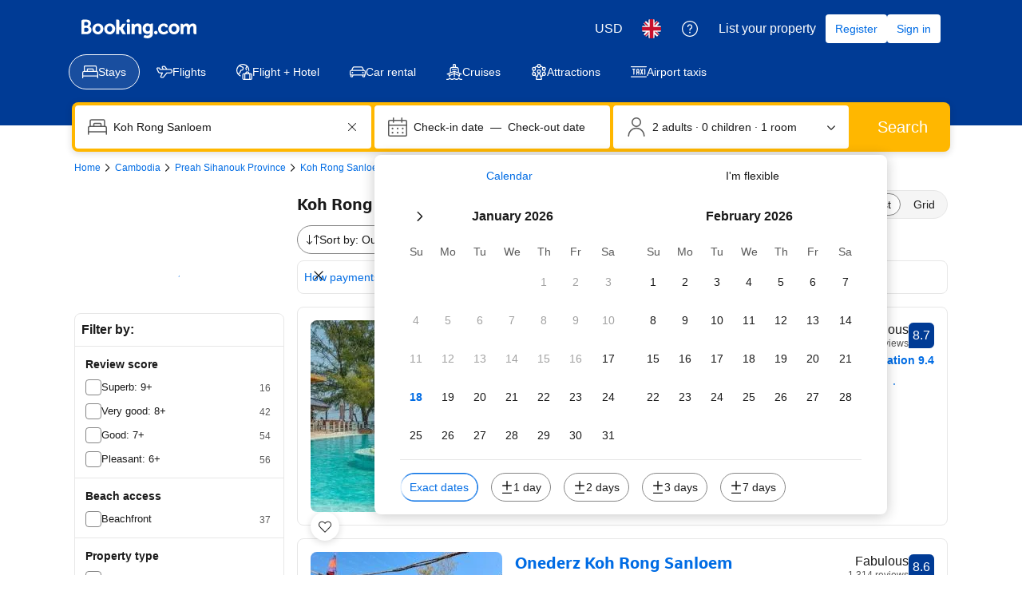

--- FILE ---
content_type: text/html; charset=UTF-8
request_url: https://www.booking.com/searchresults.en-gb.html?dest_id=900051497&dest_type=city&
body_size: 1811
content:
<!DOCTYPE html>
<html lang="en">
<head>
    <meta charset="utf-8">
    <meta name="viewport" content="width=device-width, initial-scale=1">
    <title></title>
    <style>
        body {
            font-family: "Arial";
        }
    </style>
    <script type="text/javascript">
    window.awsWafCookieDomainList = ['booking.com'];
    window.gokuProps = {
"key":"AQIDAHjcYu/GjX+QlghicBgQ/7bFaQZ+m5FKCMDnO+vTbNg96AEjXDd5GG2UH21aRSEdOOwEAAAAfjB8BgkqhkiG9w0BBwagbzBtAgEAMGgGCSqGSIb3DQEHATAeBglghkgBZQMEAS4wEQQMJRvj6KHN1SZDyy/bAgEQgDuB43sNIUY3n1BtkX7MJggT1sT3DunwpTm7Vis+NY8Ug+2LuSOB5YQEK8OE4REU0M09ckOEhHSpn/2kHw==",
          "iv":"D549zgCtPQAABj41",
          "context":"YLG1a3imsoEM5YS8B44OXzBzXlbKNnIEiW5TxpDT3WGEBJjTjdg0LJK1Zc1OcSZ1SZbrTbtt7FENgBJVZXqn74uDQo0ptFVS5q/UAnMsfcoXG3vgT7Nv5Y2uzWuoSwFOVqobOqjWmCMvmpDUQurPLOCKkrf07BU+GO2DwHY3CjUGbEcmYrOz8b9q/Xj8zr6PXeApO2+1EF9McIqkLePpNF+KbMIb2p8PU3Ct4IkU7T9+C1fugICklFCZdv6OSRMB8wDoMSd+ZDLVWZOf/+yzVjCM+lR1ZkR70hsYDQ/9bQsKYJUxBwcDXyKlPAns0gYfDDAwPkexU+dquB+3HMS3/N2l0Hsqctz7/HJf/Ht9CkOgG8k="
};
    </script>
    <script src="https://d8c14d4960ca.337f8b16.us-east-2.token.awswaf.com/d8c14d4960ca/a18a4859af9c/f81f84a03d17/challenge.js"></script>
</head>
<body>
    <div id="challenge-container"></div>
    <script type="text/javascript">
        AwsWafIntegration.saveReferrer();
        AwsWafIntegration.checkForceRefresh().then((forceRefresh) => {
            if (forceRefresh) {
                AwsWafIntegration.forceRefreshToken().then(() => {
                    window.location.reload(true);
                });
            } else {
                AwsWafIntegration.getToken().then(() => {
                    window.location.reload(true);
                });
            }
        });
    </script>
    <noscript>
        <h1>JavaScript is disabled</h1>
        In order to continue, we need to verify that you're not a robot.
        This requires JavaScript. Enable JavaScript and then reload the page.
    </noscript>
</body>
</html>

--- FILE ---
content_type: text/javascript
request_url: https://cf.bstatic.com/psb/capla/static/js/d6995ce5.92494044.chunk.js
body_size: 118875
content:
/*! For license information please see d6995ce5.92494044.chunk.js.LICENSE.txt */
(self["b-search-web-searchresults__LOADABLE_LOADED_CHUNKS__"]=self["b-search-web-searchresults__LOADABLE_LOADED_CHUNKS__"]||[]).push([["d6995ce5","89b9cb84","d7207ba3","e2b9c4e7","096600c1","bc9192ec","e9718a09","9bdc8b68","86da9086","5e1643e3","961d6495","a4e0fa6b"],{"9e2f6208":(e,n,t)=>{"use strict";t.d(n,{g:()=>r});var i=t("abab1afe");var a=t("c44dcb0c");const r=e=>((e,n)=>e<1?null:e>=1&&e<2?{ratingAdjective:n.trans((0,i.t)("review_adj_bad")),a11yRatingAdjective:n.trans((0,i.t)("a11y_adjective_rating",{variables:{rating_adjective:"1"}}))}:e<3?{ratingAdjective:n.trans((0,i.t)("review_adj_very_poor")),a11yRatingAdjective:n.trans((0,i.t)("a11y_adjective_rating",{variables:{rating_adjective:"2"}}))}:e<4?{ratingAdjective:n.trans((0,i.t)("review_adj_poor")),a11yRatingAdjective:n.trans((0,i.t)("a11y_adjective_rating",{variables:{rating_adjective:"3"}}))}:e<5?{ratingAdjective:n.trans((0,i.t)("review_adj_disappointing")),a11yRatingAdjective:n.trans((0,i.t)("a11y_adjective_rating",{variables:{rating_adjective:"4"}}))}:e<6?{ratingAdjective:n.trans((0,i.t)("review_adj_average_passable")),a11yRatingAdjective:n.trans((0,i.t)("a11y_adjective_rating",{variables:{rating_adjective:"5"}}))}:e<7?{ratingAdjective:n.trans((0,i.t)("review_adj_pleasant")),a11yRatingAdjective:n.trans((0,i.t)("a11y_adjective_rating",{variables:{rating_adjective:"6"}}))}:e<8?{ratingAdjective:n.trans((0,i.t)("review_adj_good")),a11yRatingAdjective:n.trans((0,i.t)("a11y_adjective_rating",{variables:{rating_adjective:"7"}}))}:e<8.6?{ratingAdjective:n.trans((0,i.t)("review_adj_very_good")),a11yRatingAdjective:n.trans((0,i.t)("a11y_adjective_rating",{variables:{rating_adjective:"8"}}))}:e<9?{ratingAdjective:n.trans((0,i.t)("review_adj_fabulous")),a11yRatingAdjective:n.trans((0,i.t)("a11y_adjective_rating",{variables:{rating_adjective:"9"}}))}:e<9.5?{ratingAdjective:n.trans((0,i.t)("review_adj_superb")),a11yRatingAdjective:n.trans((0,i.t)("a11y_adjective_rating",{variables:{rating_adjective:"10"}}))}:e>=9.5?{ratingAdjective:n.trans((0,i.t)("review_adj_exceptional")),a11yRatingAdjective:n.trans((0,i.t)("a11y_adjective_rating",{variables:{rating_adjective:"11"}}))}:null)(e,(0,a.useI18n)())},"7e7c8cf4":(e,n,t)=>{"use strict";t.d(n,{t:()=>o});var i=t("ead71eb0"),a=t("baae01e7"),r=t.n(a);function o(){const e=(0,i.useRef)(!1);return r()((()=>(e.current=!0,()=>{e.current=!1})),[]),e.current}},d0989236:(e,n,t)=>{"use strict";t.d(n,{B:()=>r});var i=t("43a4d203"),a=t("dc6d28ff");function r(){const e=(0,a.getRequestContext)();return{get acceptHeader(){return e.getAcceptHeader()},get actionName(){return e.getActionName()},get affiliate(){return e.getAffiliate()},get basePageUrl(){return e.getBasePageUrl()},get body(){return e.getBody()},get bPlatformEnvironment(){return e.getBPlatformEnvironment()},get CDNOrigin(){return e.getCDNOrigin()},get CSPNonce(){return e.getCSPNonce()},get CSRFToken(){return e.getCSRFToken()},get currency(){return e.getCurrency()},get encryptedCommonOauthState(){return e.getEncryptedCommonOauthState()},get ETSerializedState(){return e.getETSerializedState()},get isInternalIp(){return e.isInternalIp()},get isInternalUser(){return e.isInternalUser()},get isLanding(){return e.isLanding()},get isNormalRequest(){return e.isNormalRequest()},get isRobotRequest(){return e.isRobotRequest()},get language(){return e.getLanguage()},get pageviewId(){return e.getPageviewId()},get partnerIdentity(){return e.getPartnerIdentity()},get publicPath(){return e.getPublicPath()},get sessions(){return e.getSessions()},get siteId(){return e.getSiteId()},get siteType(){return e.getSiteType()},get staffIdentity(){return e.getStaffIdentity()},get userAgent(){return e.getUserAgent()},get userIdentity(){return e.getUserIdentity()},get visitorCountry(){return e.getVisitorCountry()},get visitorCountryRegion(){return e.getVisitorCountryRegion()},get visitorIP(){return e.getVisitorIP()},get visitorUfi(){return e.getVisitorUfi()},get isCnDomain(){var n;return null===e||void 0===e||null===(n=e.getBasePageUrl())||void 0===n||null===(n=n.host)||void 0===n?void 0:n.endsWith("booking.cn")},get unpackedGuestAccessToken(){return e.getUnpackedGuestAccessToken()},get isLoggedIn(){var n;const t=null===(n=e.getUnpackedGuestAccessToken())||void 0===n?void 0:n.authenticatorAssuranceLevel;return!!t&&t>=i.AuthenticatorAssuranceLevel.AAL1}}}},de4a3ce2:(e,n,t)=>{"use strict";t.d(n,{Z:()=>p});var i=t("3d054e81"),a=t("ead71eb0"),r=t.n(a);const o=function(){return a.createElement("svg",{xmlns:"http://www.w3.org/2000/svg",viewBox:"0 0 80 32"},a.createElement("g",{fill:"none"},a.createElement("rect",{width:80,height:32.049,fill:"#004cb8",rx:4}),a.createElement("path",{fill:"#fff",d:"m44.9668352 5.5533056c.216944 0 .339024.090062.3661543.269157l.0058137.082203v6.00384c0 .598784.15488 1.081728.468224 1.446784.311552.365184.752384.546944 1.318784.546944.8360411 0 1.5222034-.3462224 2.0583844-1.0386671l.1210716-.1659409v-6.79296c0-.204512.088396-.320138.2661313-.345849l.0816447-.005511h2.201984c.203392 0 .318388.090062.343959.269157l.005481.082203v9.97056c0 .204512-.089572.318864-.267687.3442565l-.081753.0054395h-1.787008c-.2109806 0-.3651605-.0750446-.4590737-.2251337l-.0419183-.0812983-.26176-.635136c-.290944.26304-.542208.467328-.752256.612736-.210048.147072-.507904.282112-.893568.406656-.385664.12288-.81088.185216-1.275648.185216-1.220608 0-2.186496-.375552-2.8992-1.128448-.6602514-.6974537-1.0146749-1.6397022-1.0619382-2.8224411l-.0054538-.2772069v-6.3552c0-.204512.094864-.320138.283563-.345849l.086613-.005511zm12.803968-.35456c1.773184 0 3.117824.562432 4.033664 1.687424.140112.165088.140476.320866.0022925.4651045l-.0677005.0611035-1.1776 1.095552c-.173824.131456-.34944.108928-.523392-.065792-.624896-.657664-1.358336-.986496-2.201856-.986496-.521728 0-.940032.07616-1.253376.230144-.311552.15232-.468224.361728-.468224.624768 0 .306304.19968.559104.59904.756352.401152.195584 1.057152.375552 1.972992.536576 2.49984.422272 3.749632 1.5264 3.749632 3.309056 0 1.079936-.42176 1.934976-1.263616 2.5632-.843648.628224-1.874816.941568-3.095424.941568-1.265408 0-2.306944-.266624-3.128192-.799616-.821248-.53312-1.39968-1.208064-1.733632-2.026752-.088928-.192304-.049966-.338254.116886-.44128l.079338-.041536 1.656192-.744192c.218624-.102144.37184-.043264.457984.174848.175616.453376.480256.825472.91584 1.117952s.958976.437888 1.570176.437888c.507776 0 .919296-.095232 1.230848-.283776.313344-.190464.468352-.446592.468352-.768512 0-.365184-.203136-.655872-.609408-.875776-.408064-.219776-1.119104-.423936-2.136576-.612608-1.031168-.190336-1.84896-.558976-2.451584-1.107712-.604288-.546816-.9056-1.230464-.9056-2.049152 0-.977792.37888-1.756672 1.134592-2.332928.754048-.576384 1.764608-.865408 3.028352-.865408zm-36.68096 0c1.642496 0 2.928512.507136 3.858176 1.523072.929664 1.014144 1.394432 2.289664 1.394432 3.823104v.700928c0 .233728-.115328.35136-.347648.35136h-7.499392c.160128.671488.476928 1.21152.948608 1.621632.47168.408448 1.07264.612736 1.79904.612736.988288 0 1.742336-.408448 2.265728-1.227136.087808-.131456.225536-.15232.414848-.065664l1.874816.78912c.21696.072704.268544.204288.151552.394624-1.06048 1.79648-2.628864 2.694784-4.706944 2.694784-1.570048 0-2.902528-.526208-4.000896-1.576704-1.096704-1.052288-1.645952-2.397056-1.645952-4.03264 0-1.635456.545792-2.980224 1.635584-4.032512 1.089792-1.050624 2.375808-1.576704 3.858048-1.576704zm-12.376576-5.1987456c2.16 0 4.13952.7363072 5.660544 1.9553792.07296.0590464.118144.1424.125056.232704.010368.0937728-.017408.1840768-.076416.2570112-.388992.4688768-1.19808 1.4448384-1.59744 1.9241344-.059008.0729344-.14592.11808-.239616.1250304-.093824.0069504-.184064-.0243072-.253568-.0833536-.958464-.8127232-2.226048-1.3059072-3.61856-1.3059072-2.976256 0-5.389824 2.3757312-5.389824 5.1542272s2.413568 5.036032 5.389824 5.036032c1.156352 0 2.226048-.340352 3.10464-.92032v-2.250624h-2.54912c-.09024 0-.18048-.034688-.246528-.100736-.062464-.06592-.100736-.152832-.100736-.246528v-2.181248c0-.093696.038272-.180608.100736-.246528.066048-.062592.156288-.100736.246528-.100736h5.025152c.190976 0 .347264.156288.347264.347264v6.307328c0 .208384-.09024.402816-.25344.538368-1.524608 1.219072-3.51104 1.955328-5.674496 1.955328-4.8098688 0-8.7132672-3.646848-8.7132672-8.1376 0-4.4942592 3.9033984-8.2592256 8.7132672-8.2592256zm24.552448 5.1987456c1.220608 0 2.162304.332288 2.823424.996864.6138971.61710629.9427154 1.47006759.9865573 2.56011373l.0050587.25575827v6.793088c0 .2044-.08967.318738-.2677238.3441288l-.0817162.0054392h-2.200192c-.203392 0-.318486-.088788-.3440815-.2674788l-.0054865-.0820892v-6.026368c0-1.315328-.602496-1.972992-1.809408-1.972992-.406272 0-.814336.124672-1.220608.373888-.33856.20618667-.6125867.42801778-.82008.66556741l-.116496.14441659v6.815488c0 .2044-.094864.318738-.2846778.3441288l-.0871622.0054392h-2.179584c-.215376 0-.337162-.088788-.3642433-.2674788l-.0058047-.0820892v-9.970688c0-.2044.094864-.320012.2834773-.34572125l.0865707-.00551075h1.7888c.2109806 0 .3587657.08134531.4422269.24194015l.0363651.08689185.284032.6144c.929664-.818688 1.947136-1.227136 3.050752-1.227136zm7.523712.265216c.216832 0 .337526.090062.3643115.26907125l.0057365.08216075v9.970688c0 .204512-.09359.318766-.2829995.344134l-.0870485.005434h-2.179584c-.216944 0-.337652-.08869-.3644393-.267442l-.0057367-.082126v-9.970688c0-.2044.09359-.320012.2830852-.34572125l.0870908-.00551075zm-19.699584 2.211456c-.63872 0-1.174144.162688-1.602816.49152s-.736896.756352-.926208 1.282432h5.013248c-.101504-.49664-.383872-.917248-.848768-1.259904-.46656-.342656-1.01056-.514048-1.635456-.514048z",transform:"translate(9 7)"}),a.createElement("path",{fill:"#febb02",d:"m37.6090112 2.1196288c0 .5691264.204288 1.058944.614656 1.4694272.410496.4084992.900224.6147328 1.469312.6147328s1.058816-.2062336 1.469312-.6147328c.408448-.4104832.614656-.9003008.614656-1.4694272s-.206208-1.0589312-.614656-1.4694272c-.410496-.4104832-.900224-.6147328-1.469312-.6147328s-1.058816.2042496-1.469312.6147328c-.410368.410496-.614656.9003008-.614656 1.4694272z",transform:"translate(9 7)"})))};var l=t("6222292b"),s=t("abab1afe"),d=t("c44dcb0c"),c=t("8521b397"),u=t.n(c);const m="f4e2bdcdc7";var v=t("43bedd84");const p=e=>{const{size:n,className:t}=(e=>"deal-badge"===e?{className:m}:{size:e})(e.size),{trans:a}=(0,d.useI18n)(),c=e.ariaLabel||a((0,s.t)("www_ge_screenreader_generic_logo",{variables:{b_companyname:v.p}}));return r().createElement(l.Icon,(0,i.Z)({},e,{size:n,svg:o,ariaLabel:c,className:u()([e.className,t])}))}},"32a50f87":(e,n,t)=>{"use strict";t.d(n,{Z:()=>b});var i=t("ead71eb0"),a=t.n(i),r=t("6222292b"),o=t("c44dcb0c"),l=t("8521b397"),s=t.n(l),d=t("abab1afe"),c=t("3d054e81");const u="a551cf1594",m="a9a22dcd7d",v="e1ca2942a5";const p=function(e){let{item:n,stopEventPropagation:t,linksNewTab:i,onDateItemClick:l}=e;return a().createElement("a",(0,c.Z)({href:n.link,className:u,"data-testid":"list-item"},l?{onClick:e=>{var n;(null===l||void 0===l||l(e),t)&&(null===(n=e.stopPropagation)||void 0===n||n.call(e))}}:void 0,i?{target:"_blank"}:void 0),a().createElement(r.Text,{variant:"strong_2",className:m},n.checkinFormatted,"\xa0\u2013 ",n.checkoutFormatted),a().createElement(r.Text,{variant:"small_1"},a().createElement(o.Trans,{tag:"av_calendar_num_nights",num_exception:parseInt(String(n.lengthOfStay),10),variables:{b_num_nights:n.lengthOfStay}})),a().createElement(r.Text,{variant:"small_1",className:v},a().createElement(o.Trans,{tag:"av_calendar_from_price",variables:{b_from_price:n.pricePretty}})))},k="d712b449c6",f="a12b50f8e3";const g=function(e){let{items:n,urgency:t=!0,extraLarge:i,stopEventPropagation:l,onDateItemClick:c,onAfterNavigate:u,linksNewTab:m}=e;const v=(0,o.useI18n)(),g=t?v.trans((0,d.t)("deals_sr_av_calendar_availability_urgency")):v.trans((0,d.t)("sr_av_calendar_best_available_options"));return a().createElement(r.Stack,null,a().createElement(r.Text,{variant:"small_1"},g),a().createElement(r.Carousel,{size:"medium",attributes:{"data-testid":"next-available-dates-carousel",onClick:e=>{var n,t;e&&l&&(null===(n=e.stopPropagation)||void 0===n||n.call(e),null===(t=e.preventDefault)||void 0===t||t.call(e))}},nextButtonAriaLabel:v.trans((0,d.t)("sxp_carousel_accessibility_next")),previousButtonAriaLabel:v.trans((0,d.t)("sxp_carousel_accessibility_previous")),onAfterNavigate:u},n.map((e=>a().createElement(r.Carousel.Item,{key:e.link,className:s()(i&&[k,f])},a().createElement(p,{item:e,key:e.link,stopEventPropagation:l,onDateItemClick:c,linksNewTab:m}))))))},_="ddf2554a1e",h="efc493a846",S="c2f293f0d8",E="cbac9ea3d4";const N=function(e){let{propertyUrl:n,linksNewTab:t,onPropertyLinkClick:i=()=>{}}=e;if(!n)return null;const l={"data-testid":"property-link",...t&&{target:"_blank"}};return a().createElement("div",{className:h},a().createElement(r.Button,{variant:"secondary",wide:!0,href:n,attributes:l,className:S,onClick:()=>{i()}},a().createElement(o.Trans,{tag:"m_hotel_sr_sold_out_see_property_anyway"})))};const b=function(e){let{items:n,urgency:t,message:i,isErrorNoItems:l,propertyPageURL:s,linksNewTab:d,stopEventPropagation:c,extraLarge:u,onDateItemClick:m,onAfterNavigate:v}=e,p=null;return null!==n&&void 0!==n&&n.length?p=a().createElement(g,{items:n,urgency:t,extraLarge:u,linksNewTab:d,stopEventPropagation:c,onDateItemClick:m,onAfterNavigate:v}):l||(p=a().createElement(r.Stack,{direction:"row"},a().createElement(r.Spinner,{className:E}),a().createElement(r.Text,{variant:"body_2"},a().createElement(o.Trans,{tag:"av_calendar_checking_other_dates"})))),a().createElement(a().Fragment,null,i||p?a().createElement(r.Stack,null,i?a().createElement(r.Alert,{className:_,text:i,variant:"error",inline:!0}):null,p):null,a().createElement(N,{linksNewTab:d,propertyUrl:s}))}},e0ca646b:(e,n,t)=>{"use strict";t.d(n,{v:()=>B});var i=t("ead71eb0"),a=t.n(i),r=t("fab4dfb2"),o=t("6222292b"),l=t("f847a036");const s="d9ca36567f",d="f75c9d2144",c=e=>{let{title:n=""}=e;return a().createElement("span",{className:s},a().createElement(o.Icon,{className:d,svg:a().createElement(l.default,null)}),n)};var u=t("8521b397"),m=t.n(u);const v="ff6b37379d",p="b05b8a0954",k="c8af82d2b7",f="d32d600357",g="ac25a92a7f",_=e=>{let{title:n,logoSrc:t="",logoAlt:i="",showLogoAboveTitle:r=!1}=e;const o=m()(v,r&&g);return a().createElement("span",{className:o},t&&a().createElement("span",{className:p},a().createElement("img",{src:t,className:f,alt:i})),a().createElement("span",{className:k},n))},h="ff88af538a",S="c1b4a8ce3f",E="e9ee604bed",N="e335699c56",b="bc6336c478",y=e=>{let{title:n,logoSrc:t="",logoAlt:i="",showLogoAboveTitle:r=!1,highlightColor:o=""}=e;const l=m()(h,r&&b);return a().createElement("span",{className:l,"data-testid":"rocket-points-badge"},t&&a().createElement("span",{className:S},a().createElement("img",{src:t,className:N,alt:i})),a().createElement("span",{className:E,style:{backgroundColor:o||"var(--bui_color_brand_primary_background)"},dangerouslySetInnerHTML:{__html:n}}))},T="ed3056f9f7",C=e=>{let{title:n=""}=e;return a().createElement("span",{className:T,"data-testid":"rocket-discount-badge"},n)};var P=t("3d054e81");const R=e=>{let{title:n="",hidePopover:t=!1,popover:i="",tncMessage:r="",tncUrl:l="",backgroundColorLight:s="",foregroundColorLight:d=""}=e;const c=Boolean(r&&l),u={},m={"--bui_color_constructive_border":s,"--bui_color_constructive_background_dynamic":s,"--bui_color_on_constructive_background_dynamic":d};Object.entries(m).forEach((e=>{let[n,t]=e;t&&(u[n]=t)}));const v=e=>a().createElement("span",(0,P.Z)({},e,{"data-testid":"loyalty-badge-standardised",style:u}),a().createElement(o.Badge,{text:n,variant:"constructive"}));return a().createElement(a().Fragment,null,t||!i&&!c?v():a().createElement(o.Popover,{triggerType:"hover",position:"bottom"},a().createElement(o.Popover.Trigger,null,(e=>v(e))),a().createElement(o.Popover.Content,null,a().createElement(o.Text,{variant:"small_1"},a().createElement(o.Stack,null,i&&a().createElement("span",{"data-testid":"loyalty-badge-standardised__popover-text"},i),c&&a().createElement(o.Link,{text:r,href:l,attributes:{target:"_blank","data-testid":"loyalty-badge-standardised__tnc-link"},onClick:e=>e.stopPropagation()}))))))},I={mile:_,point:_,instantReward:c,custom:_,rocketMiles:y,rocketMilesDiscount:C},F=e=>{const{variant:n,isStandardised:t}=e;if(t||n===r.D.CASH)return a().createElement(R,e);const i=I[n??""];return i?a().createElement(i,e):(console.error("The variant is not supported"),null)},A="e0e0b9e261",w="bbcfab01c2",O="abfdc040be",B=e=>{let{badges:n=[],align:t="start"}=e;const i=m()(A,"end"===t&&O),r=m()(w);return n.length?a().createElement("div",{className:i},n.map((e=>a().createElement("span",{key:e.key,className:r},a().createElement(F,(0,P.Z)({styleName:r},e)))))):null}},ec90689a:(e,n,t)=>{"use strict";t.d(n,{Z:()=>d});var i=t("ead71eb0"),a=t.n(i),r=t("6222292b"),o=t("abab1afe"),l=t("c44dcb0c"),s=t("9e2f6208");const d=e=>{const{score:n,scoreFormatted:t,size:d,alignment:c,variant:u,reviewCount:m,showRating:v,className:p,inline:k,isExternal:f,reviewCountFormatted:g}=e,_=(0,l.useI18n)(),h=(0,s.g)(n),{a11yRatingAdjective:S="",ratingAdjective:E=""}=h||{},N=(0,i.useMemo)((()=>t||(n>=10?"10":n<=0?"0":n.toFixed(1))),[n,t]),b=(0,i.useMemo)((()=>{if(m)return g||(f?_.trans((0,o.t)("extl_reviews_no_bcom_reviews",{variables:{total_num_reviews:m.toLocaleString(_.language)},num_exception:m})):_.trans((0,o.t)("m_pp_num_reviews_entry",{variables:{num_reviews:m.toLocaleString(_.language)},num_exception:m})))}),[f,m,_,g]);return a().createElement(r.ReviewScore,{className:p,score:N,scoreAriaLabel:_.trans((0,o.t)("a11y_rating_score_for_screenreader",{variables:{review_score_number:N}})),rating:v?E:void 0,reviewCount:b,ratingReviewAriaLabel:S,size:d,inline:k,alignment:c,variant:u})}},"54dfc29f":(e,n,t)=>{"use strict";t.d(n,{Vs:()=>Te,a9:()=>se,nk:()=>ie,mV:()=>ke});var i=t("ead71eb0"),a=t.n(i),r=t("3d054e81"),o=t("8521b397"),l=t.n(o),s=t("0c68dce6"),d=t("6222292b"),c=t("77a90307");const u=function(e){const n=e.additionalClasses||[],t=e.textVariant||"headline_3";return a().createElement(d.Text,{variant:t,className:l()(...n),tagName:"span",attributes:{"data-testid":"price-and-discounted-price","aria-hidden":!0,onMouseEnter:()=>{var n;null!==(n=e.onHoverTracking)&&void 0!==n&&n.finalPrice&&e.onHoverTracking.finalPrice()},...e.attributes}},e.useRounding?e.priceBreakdown.headlinePrice.userAmount.formattedRoundedAmount:e.priceBreakdown.headlinePrice.userAmount.formattedAmount)};var m=t("3d87a502"),v=t("c44dcb0c");const p=function(e){return a().createElement(d.HiddenVisually,null,e.priceBreakdown.strikethroughPrice?a().createElement(v.Trans,{tag:"a11y_vm_sr_rt_original_current_price_currency",variables:{original_price_with_currency:e.useRounding?e.priceBreakdown.strikethroughPrice.userAmount.formattedRoundedAmount:e.priceBreakdown.strikethroughPrice.userAmount.formattedAmount,current_price_with_currency:e.useRounding?e.priceBreakdown.headlinePrice.userAmount.formattedRoundedAmount:e.priceBreakdown.headlinePrice.userAmount.formattedAmount},num_exception:e.priceBreakdown.headlinePrice.userAmount.rawAmount}):a().createElement(v.Trans,{tag:"a11y_vm_sr_rt_generic_price_currency",variables:{generic_price_with_currency:e.useRounding?e.priceBreakdown.headlinePrice.userAmount.formattedRoundedAmount:e.priceBreakdown.headlinePrice.userAmount.formattedAmount}}))};var k=t("aacf8ce8");let f=function(e){return e.TOTAL_PRICE_TEXT="total_text",e.TOOLTIP_TOTAL_PRICE_TEXT="tooltip_total_text",e.TOOLTIP_FOOTNOTE_TEXTS="tooltip_footnote_text",e.PER_NIGHT_TEXT_PREFIX="per_night_amount_prefix",e.PER_NIGHT_TEXT_SUFFIX="amount_per_night_suffix",e}({});var g=t("cef1162e"),_=t("25583728");const h=function(e){var n;if(!(null!==e.priceBreakdown.strikethroughPrice)||!e.priceBreakdown.allDiscounts.length)return null;const t=new g.Z(e.priceBreakdown),i="discountsGrid-",r=a().createElement(d.Grid,{key:"priceBeforeDiscountGrid",className:_.Z.priceBreakdownRow},a().createElement(d.Grid.Column,{key:"priceBeforeDiscountGridName",size:8},a().createElement(d.Text,{variant:"body_2",align:"start"},e.priceBreakdown.strikethroughPrice.name)),a().createElement(d.Grid.Column,{key:"priceBeforeDiscountGridValue",size:4},a().createElement(d.Text,{variant:"body_2",align:"end"},e.priceBreakdown.strikethroughPrice.userAmount.formattedAmount))),o=e.priceBreakdown.allDiscounts.map((e=>a().createElement(a().Fragment,{key:i+e.copy},a().createElement(d.Grid,{className:_.Z.priceBreakdownRow},a().createElement(d.Grid.Column,{key:i+e.copy+"-name",size:8},a().createElement(d.Text,{variant:"body_2",align:"start"},e.copy)),a().createElement(d.Grid.Column,{key:i+e.copy+"-value",size:4},a().createElement(d.Text,{variant:"body_2",align:"end",className:_.Z.noWrapHelper},"-\xa0",e.userAmount.formattedAmount))),e.copyAlt?a().createElement(d.Text,{key:i+e.copy+"-description",className:_.Z.priceBreakdownDescriptionRow,variant:"small_1",align:"start",color:"neutral_alt"},e.copyAlt):null))),l=a().createElement(d.Divider,{key:"horizontalLine-subtotal",className:_.Z.priceBreakdownRow}),s=a().createElement(a().Fragment,{key:"subtotalPriceGridWrapper"},a().createElement(d.Grid,{key:"subtotalPriceGrid",className:_.Z.priceBreakdownRow},a().createElement(d.Grid.Column,{key:"subtotalPriceGridName",size:8},a().createElement(d.Text,{variant:"strong_2",align:"start"},t.getFirstTranslationByKey(f.TOOLTIP_TOTAL_PRICE_TEXT)??e.priceBreakdown.headlinePrice.name)),a().createElement(d.Grid.Column,{key:"subtotalPriceGridValue",size:4},a().createElement(d.Text,{variant:"strong_2",align:"end"},e.priceBreakdown.headlinePrice.userAmount.formattedAmount))),t.getConfigByKey(k.hz.DISPLAY_PRICE_PER_NIGHT)&&e.priceBreakdown.chargesInfo?a().createElement(d.Text,{className:_.Z.priceBreakdownDescriptionRow,variant:"small_1",align:"end",color:"neutral_alt"},e.priceBreakdown.chargesInfo):null);let c=null;return t.getConfigByKey(k.hz.DISPLAY_PRICE_PER_NIGHT)&&null!==(n=t.getTranslationsByKey(f.TOOLTIP_FOOTNOTE_TEXTS))&&void 0!==n&&n.length&&(c=a().createElement(a().Fragment,{key:"popup-footnotes"},a().createElement(d.Divider,{key:"horizontalLine-footnotes",className:_.Z.priceBreakdownRow}),t.getTranslationsByKey(f.TOOLTIP_FOOTNOTE_TEXTS).map((e=>a().createElement("div",{key:e},a().createElement(d.Text,{variant:"small_1",align:"start",color:"neutral_alt"},e)))))),a().createElement(a().Fragment,null,r,o,l,s,c)};const S=function(e){var n;if(null==e.priceSearchConfig)return null;const t=e.additionalClasses||[],i=Number(e.priceSearchConfig.numAdults)||2,r=Number(e.priceSearchConfig.numChildren)||0,o=Number(e.priceSearchConfig.numNights)||1,s=e.priceSearchConfig.isGroupSearch||!1,c=(null===(n=e.priceSearchConfig)||void 0===n?void 0:n.showWeeksInsteadOfNights)||!1,u="price-for-x-nights";let m,p=!c&&e.isMDot||o%7!==0?a().createElement(v.Trans,{tag:"prd_sr_card_nights_above_price",variables:{n_of_nights:o},num_exception:o,key:"num_nights_copy"}):a().createElement(v.Trans,{tag:"bh_prd_sr_card_weeks_above_price",variables:{num_weeks:o/7},num_exception:o/7,key:"num_weeks_copy"}),k=e.isMDot?a().createElement(v.Trans,{tag:"m_prd_sr_card_adults_above_price",variables:{n_of_adults:i},num_exception:i,key:"num_adults_copy"}):a().createElement(v.Trans,{tag:"prd_sr_card_adults_above_price",variables:{n_of_adults:i},num_exception:i,key:"num_adults_copy"});if(e.isMDot&&(p=a().createElement("b",null,p),k=a().createElement("b",null,k)),r>0&&(m=a().createElement(v.Trans,{tag:"prd_sr_card_children_above_price",variables:{n_of_children:r},num_exception:r}),e.isMDot&&(m=a().createElement("b",null,m))),e.isMDot&&s&&r>0)return a().createElement(d.Text,{className:l()(...t),variant:"small_1",attributes:{"data-testid":u}},a().createElement(v.Trans,{tag:"m_prd_sr_card_nights_adults_children_nights_parent",variables:{m_prd_sr_card_nights_above_price:"<0/>",m_prd_sr_card_adults_above_price:"<1/>",m_prd_sr_card_children_above_price:"<2/>"},components:[p,k,m]}));if(e.isMDot&&s)return a().createElement(d.Text,{className:l()(...t),variant:"small_1",attributes:{"data-testid":u}},a().createElement(v.Trans,{tag:"m_prd_sr_card_nights_adults_parent",variables:{m_prd_sr_card_nights_above_price:"<0/>",m_prd_sr_card_adults_above_price:"<1/>"},components:[p,k]}));if(e.isMDot&&o>1){const e=c&&o%7===0;return a().createElement(d.Text,{className:l()(...t),variant:"small_1",attributes:{"data-testid":u}},e?a().createElement(v.Trans,{tag:"m_sr_hp_price_for_x_weeks_bold",variables:{start_bold:"<0>",end_bold:"</0>",num_weeks:o/7},num_exception:o/7,components:[a().createElement("b",{key:"b"})]}):a().createElement(v.Trans,{tag:"m_sr_hp_price_for_x_nights_bold",variables:{start_bold:"<0>",end_bold:"</0>",num_nights:o},num_exception:o,components:[a().createElement("b",{key:"b"})]}))}return e.isMDot?null:r>0?a().createElement(d.Text,{className:l()(...t),variant:"small_1",color:"neutral_alt",attributes:{"data-testid":u}},a().createElement(v.Trans,{tag:"prd_sr_card_nights_adults_children_parent",variables:{prd_sr_card_nights_above_price:"<0/>",prd_sr_card_adults_above_price:"<1/>",prd_sr_card_children_above_price:"<2/>"},components:[p,k,m]})):a().createElement(d.Text,{className:l()(...t),variant:"small_1",color:"neutral_alt",attributes:{"data-testid":u}},a().createElement(v.Trans,{tag:"prd_sr_card_nights_adults_parent",variables:{prd_sr_card_nights_above_price:"<0/>",prd_sr_card_adults_above_price:"<1/>"},components:[p,k]}))};const E=function(e){const n=e.additionalClasses||[];return null===e.priceBreakdown.strikethroughPrice?null:e.isMDot?a().createElement(d.Text,{variant:e.textVariant||"emphasized_1",className:l()(_.Z.strikethroughPriceMdot,...n),tagName:"span",attributes:{"aria-hidden":!0,...e.attributes}},e.useRounding?e.priceBreakdown.strikethroughPrice.userAmount.formattedRoundedAmount:e.priceBreakdown.strikethroughPrice.userAmount.formattedAmount):a().createElement(d.Text,{variant:e.textVariant||"small_1",className:l()(_.Z.strikethroughPriceDesktop,...n),tagName:"span",attributes:{"aria-hidden":!0,onMouseEnter:()=>{var n;null!==(n=e.onHoverTracking)&&void 0!==n&&n.strikethroughPrice&&e.onHoverTracking.strikethroughPrice()},...e.attributes}},e.useRounding?e.priceBreakdown.strikethroughPrice.userAmount.formattedRoundedAmount:e.priceBreakdown.strikethroughPrice.userAmount.formattedAmount)};const N=function(e){if(""===e.priceBreakdown.chargesInfo)return null;const n=e.additionalClasses||[];return a().createElement(d.Text,{className:l()(...n),variant:"small_1",color:"neutral_alt",attributes:{"data-testid":"taxes-and-charges"}},e.priceBreakdown.chargesInfo)},b=e=>{var n;const t=null!==e.priceBreakdown.strikethroughPrice,i=void 0===e.displayBreakdown||e.displayBreakdown,o=null===e||void 0===e||null===(n=e.priceBreakdown)||void 0===n?void 0:n.absoluteSavings;let v;const k={tabIndex:0};return v=i&&t&&e.priceBreakdown.allDiscounts.length?a().createElement(d.Popover,{triggerType:"hover",size:"auto",containerRef:(0,c.sk)()?void 0:{current:document.body},onOpen:()=>{e.onStrikethroughPriceMouseOver&&e.onStrikethroughPriceMouseOver()}},a().createElement(d.Popover.Trigger,null,(n=>a().createElement("div",(0,r.Z)({},n,k),a().createElement(E,{priceBreakdown:e.priceBreakdown,isMDot:!1,useRounding:!0,additionalClasses:[_.Z.inlineBlockHelper]}),a().createElement("div",{className:l()([_.Z.inlineBlockHelper,_.Z.noWrapHelper])},a().createElement(u,{priceBreakdown:e.priceBreakdown,useRounding:!0,additionalClasses:[_.Z.finalPriceDesktop,_.Z.inlineBlockHelper]}),a().createElement(d.Icon,{className:_.Z.infoIcon,svg:s.default,size:"small",color:"neutral_alt"})),o?a().createElement(m.Z,{priceBreakdown:e.priceBreakdown,isMDot:!1,additionalClasses:[_.Z.inlineBlockHelper]}):null))),a().createElement(d.Popover.Content,null,a().createElement("div",{onClick:e=>e.stopPropagation(),className:_.Z.popoverWrapper},a().createElement(h,{priceBreakdown:e.priceBreakdown})))):a().createElement(a().Fragment,null,a().createElement(E,{priceBreakdown:e.priceBreakdown,isMDot:!1,useRounding:!0,additionalClasses:[_.Z.inlineBlockHelper]}),a().createElement(u,{priceBreakdown:e.priceBreakdown,useRounding:!0,additionalClasses:[_.Z.finalPriceDesktop,_.Z.inlineBlockHelper],onHoverTracking:{finalPrice:e.onFinalPriceMouseOver}})),a().createElement("div",{className:l()(_.Z.priceComponentWrapper),"data-testid":"availability-rate-information"},a().createElement(S,{isMDot:!1,priceSearchConfig:e.priceSearchConfig}),v,a().createElement(p,{priceBreakdown:e.priceBreakdown,useRounding:!0}),a().createElement(N,{priceBreakdown:e.priceBreakdown}))};const y=function(e){var n;if(!e.priceBreakdown.averagePricePerNight)return null;const t=new g.Z(e.priceBreakdown),i=void 0===e.usePrefix||e.usePrefix,r=e.additionalClasses||[],o=e.textVariant||"headline_3";let s=null,c=null;return!e.priceOnly&&i?s=a().createElement(d.Text,{variant:"small_1",color:e.additionalTextColor,className:l()(_.Z.inlineBlockHelper,_.Z.marginRight1Helper)},t.getFirstTranslationByKey(f.PER_NIGHT_TEXT_PREFIX)||""):e.priceOnly||(c=a().createElement(d.Text,{variant:"small_1",color:e.additionalTextColor,className:l()(_.Z.inlineBlockHelper,_.Z.marginLeft1Helper)},t.getFirstTranslationByKey(f.PER_NIGHT_TEXT_SUFFIX)||"")),a().createElement(a().Fragment,null,s,a().createElement(d.Text,{variant:o,color:e.textColor,className:l()(...r),tagName:"span",attributes:{"data-testid":"price-and-discounted-price","aria-hidden":!0,...e.attributes}},null===(n=e.priceBreakdown.averagePricePerNight)||void 0===n?void 0:n.userAmount.formattedRoundedAmount),c)},T=e=>{const n=new g.Z(e.priceBreakdown),t=null!==e.priceBreakdown.strikethroughPrice,a=void 0===e.displayBreakdown||e.displayBreakdown;let o;const m={tabIndex:0},v=i.createElement("div",null,i.createElement(y,{usePrefix:!1,priceBreakdown:e.priceBreakdown}));let k=null;if(n.getFirstTranslationByKey(f.TOTAL_PRICE_TEXT)){const e=[_.Z.inlineBlockHelper];t||e.push(_.Z.marginRight1Helper),k=i.createElement(d.Text,{variant:"small_1",className:l()(...e),tagName:"span"},n.getFirstTranslationByKey(f.TOTAL_PRICE_TEXT))}return o=a&&t&&e.priceBreakdown.allDiscounts.length?i.createElement(d.Popover,{triggerType:"hover",containerRef:(0,c.sk)()?void 0:{current:document.body},onOpen:()=>{e.onStrikethroughPriceMouseOver&&e.onStrikethroughPriceMouseOver()}},i.createElement(d.Popover.Trigger,null,(n=>i.createElement("div",(0,r.Z)({},n,m),k,i.createElement(E,{textVariant:"small_1",priceBreakdown:e.priceBreakdown,isMDot:!1,useRounding:!0,additionalClasses:[_.Z.inlineBlockHelper]}),i.createElement("div",{className:l()([_.Z.inlineBlockHelper,_.Z.noWrapHelper])},i.createElement(u,{textVariant:"small_1",priceBreakdown:e.priceBreakdown,useRounding:!0,additionalClasses:[_.Z.inlineBlockHelper]}),i.createElement(d.Icon,{className:_.Z.infoIconPerNight,svg:s.default,size:"smallest",color:"neutral_alt"}))))),i.createElement(d.Popover.Content,null,i.createElement("div",{onClick:e=>e.stopPropagation()},i.createElement(h,{priceBreakdown:e.priceBreakdown})))):i.createElement(i.Fragment,null,k,i.createElement(E,{textVariant:"small_1",priceBreakdown:e.priceBreakdown,isMDot:!1,useRounding:!0,additionalClasses:[_.Z.inlineBlockHelper]}),i.createElement(u,{textVariant:"small_1",priceBreakdown:e.priceBreakdown,useRounding:!0,additionalClasses:[_.Z.inlineBlockHelper],onHoverTracking:{finalPrice:e.onFinalPriceMouseOver}})),i.createElement("div",{className:l()(_.Z.priceComponentWrapper),"data-testid":"availability-rate-information"},v,o,i.createElement(p,{priceBreakdown:e.priceBreakdown,useRounding:!0}),i.createElement(S,{isMDot:!1,priceSearchConfig:e.priceSearchConfig}))},C=e=>{const n=new g.Z(e.priceBreakdown),t=null!==e.priceBreakdown.strikethroughPrice,i=void 0===e.displayBreakdown||e.displayBreakdown;let o;const m={tabIndex:0},v=a().createElement("div",null,a().createElement(y,{usePrefix:!1,priceBreakdown:e.priceBreakdown,textVariant:"small_1"}));let k=null;if(n.getFirstTranslationByKey(f.TOTAL_PRICE_TEXT)){const e=[_.Z.inlineBlockHelper];t||e.push(_.Z.marginRight1Helper),k=a().createElement(d.Text,{variant:"small_1",className:l()(...e),tagName:"span"},n.getFirstTranslationByKey(f.TOTAL_PRICE_TEXT))}return o=i&&t&&e.priceBreakdown.allDiscounts.length?a().createElement(d.Popover,{triggerType:"hover",containerRef:(0,c.sk)()?void 0:{current:document.body},onOpen:()=>{e.onStrikethroughPriceMouseOver&&e.onStrikethroughPriceMouseOver()}},a().createElement(d.Popover.Trigger,null,(n=>a().createElement("div",(0,r.Z)({},n,m),k,a().createElement(E,{textVariant:"small_1",priceBreakdown:e.priceBreakdown,isMDot:!1,useRounding:!0,additionalClasses:[_.Z.inlineBlockHelper]}),a().createElement("div",{className:l()([_.Z.inlineBlockHelper,_.Z.noWrapHelper])},a().createElement(u,{textVariant:"headline_3",priceBreakdown:e.priceBreakdown,useRounding:!0,additionalClasses:[_.Z.inlineBlockHelper]}),a().createElement(d.Icon,{className:_.Z.infoIconPerNight,svg:s.default,size:"smallest",color:"neutral_alt"}))))),a().createElement(d.Popover.Content,null,a().createElement("div",{onClick:e=>e.stopPropagation()},a().createElement(h,{priceBreakdown:e.priceBreakdown})))):a().createElement(a().Fragment,null,k,a().createElement(E,{textVariant:"small_1",priceBreakdown:e.priceBreakdown,isMDot:!1,useRounding:!0,additionalClasses:[_.Z.inlineBlockHelper]}),a().createElement(u,{textVariant:"headline_3",priceBreakdown:e.priceBreakdown,useRounding:!0,additionalClasses:[_.Z.inlineBlockHelper],onHoverTracking:{finalPrice:e.onFinalPriceMouseOver}})),a().createElement("div",{className:l()(_.Z.priceComponentWrapper),"data-testid":"availability-rate-information"},v,o,a().createElement(p,{priceBreakdown:e.priceBreakdown,useRounding:!0}),a().createElement(S,{isMDot:!1,priceSearchConfig:e.priceSearchConfig}))},P=e=>a().createElement("div",{className:l()(_.Z.priceComponentWrapper,_.Z.priceAlignRight),"data-testid":"availability-rate-information"},a().createElement(E,{priceBreakdown:e.priceBreakdown,isMDot:!1,useRounding:!0,additionalClasses:[_.Z.inlineBlockHelper]}),a().createElement(u,{priceBreakdown:e.priceBreakdown,useRounding:!0,additionalClasses:[_.Z.finalPriceDesktop,_.Z.inlineBlockHelper],onHoverTracking:{finalPrice:e.onFinalPriceMouseOver}}),a().createElement(p,{priceBreakdown:e.priceBreakdown,useRounding:!0}),a().createElement(N,{priceBreakdown:e.priceBreakdown})),R=e=>{const n=new g.Z(e.priceBreakdown),t=null!==e.priceBreakdown.strikethroughPrice,a=i.createElement("div",null,i.createElement(y,{priceBreakdown:e.priceBreakdown}));let r=null;if(n.getFirstTranslationByKey(f.TOTAL_PRICE_TEXT)){const e=[_.Z.inlineBlockHelper];t||e.push(_.Z.marginRight1Helper),r=i.createElement(d.Text,{variant:"small_1",className:l()(...e),tagName:"span"},n.getFirstTranslationByKey(f.TOTAL_PRICE_TEXT))}const o=i.createElement(i.Fragment,null,r,i.createElement(E,{textVariant:"small_1",priceBreakdown:e.priceBreakdown,isMDot:!1,useRounding:!0,additionalClasses:[_.Z.inlineBlockHelper]}),i.createElement(u,{textVariant:"small_1",priceBreakdown:e.priceBreakdown,useRounding:!0,additionalClasses:[_.Z.inlineBlockHelper],onHoverTracking:{finalPrice:e.onFinalPriceMouseOver}}));return i.createElement("div",{className:l()(_.Z.priceComponentWrapper,_.Z.priceAlignRight),"data-testid":"availability-rate-information"},a,o,i.createElement(p,{priceBreakdown:e.priceBreakdown,useRounding:!0}),i.createElement(S,{isMDot:!1,priceSearchConfig:e.priceSearchConfig}))},I=e=>{const n=new g.Z(e.priceBreakdown),t=null!==e.priceBreakdown.strikethroughPrice,i=a().createElement("div",null,a().createElement(y,{priceBreakdown:e.priceBreakdown,textVariant:"small_1"}));let r=null;if(n.getFirstTranslationByKey(f.TOTAL_PRICE_TEXT)){const e=[_.Z.inlineBlockHelper];t||e.push(_.Z.marginRight1Helper),r=a().createElement(d.Text,{variant:"small_1",className:l()(...e),tagName:"span"},n.getFirstTranslationByKey(f.TOTAL_PRICE_TEXT))}const o=a().createElement(a().Fragment,null,r,a().createElement(E,{textVariant:"small_1",priceBreakdown:e.priceBreakdown,isMDot:!1,useRounding:!0,additionalClasses:[_.Z.inlineBlockHelper]}),a().createElement(u,{textVariant:"headline_3",priceBreakdown:e.priceBreakdown,useRounding:!0,additionalClasses:[_.Z.inlineBlockHelper],onHoverTracking:{finalPrice:e.onFinalPriceMouseOver}}));return a().createElement("div",{className:l()(_.Z.priceComponentWrapper,_.Z.priceAlignRight),"data-testid":"availability-rate-information"},i,o,a().createElement(p,{priceBreakdown:e.priceBreakdown,useRounding:!0}),a().createElement(S,{isMDot:!1,priceSearchConfig:e.priceSearchConfig}))},F=e=>a().createElement("div",{className:l()(_.Z.inlineBlockHelper),"data-testid":"availability-rate-information"},a().createElement(u,{priceBreakdown:e.priceBreakdown,useRounding:!0,textVariant:"strong_2",additionalClasses:[_.Z.inlineBlockHelper,_.Z.pinOnMaps]})),A=e=>a().createElement("div",{className:l()(_.Z.inlineBlockHelper),"data-testid":"availability-rate-information"},a().createElement(u,{priceBreakdown:e.priceBreakdown,useRounding:!0,textVariant:"emphasized_2",additionalClasses:[_.Z.inlineBlockHelper,_.Z.pinOnMapsMDot]})),w=e=>a().createElement("div",{className:l()(_.Z.inlineBlockHelper),"data-testid":"availability-rate-information"},a().createElement(u,{priceBreakdown:e.priceBreakdown,useRounding:!0,textVariant:"strong_2",additionalClasses:[_.Z.inlineBlockHelper,_.Z.pinOnMaps]})),O=e=>a().createElement("div",{className:l()(_.Z.inlineBlockHelper),"data-testid":"availability-rate-information"},a().createElement(u,{priceBreakdown:e.priceBreakdown,useRounding:!0,textVariant:"strong_2",additionalClasses:[_.Z.inlineBlockHelper,_.Z.pinOnMaps]})),B=e=>{const n=[];return null!==e.priceBreakdown.strikethroughPrice||n.push(_.Z.inlineBlockHelper),a().createElement("div",{className:l()(_.Z.priceComponentWrapper,_.Z.priceAlignRight),"data-testid":"availability-rate-information"},a().createElement(S,{isMDot:!0,priceSearchConfig:e.priceSearchConfig,additionalClasses:n}),a().createElement(E,{priceBreakdown:e.priceBreakdown,isMDot:!1,useRounding:!0,additionalClasses:[_.Z.strikethroughPricemDotMaps,_.Z.inlineBlockHelper]}),a().createElement(u,{priceBreakdown:e.priceBreakdown,useRounding:!0,additionalClasses:[_.Z.finalPriceMdotMaps,_.Z.inlineBlockHelper]}),a().createElement(p,{priceBreakdown:e.priceBreakdown,useRounding:!0}),a().createElement(N,{priceBreakdown:e.priceBreakdown}))},D=e=>{const n=new g.Z(e.priceBreakdown),t=null!==e.priceBreakdown.strikethroughPrice,i=a().createElement("div",null,a().createElement(y,{priceBreakdown:e.priceBreakdown}));let r=null;if(n.getFirstTranslationByKey(f.TOTAL_PRICE_TEXT)){const e=[_.Z.inlineBlockHelper];t||e.push(_.Z.marginRight1Helper),r=a().createElement(d.Text,{variant:"small_1",className:l()(...e),tagName:"span"},n.getFirstTranslationByKey(f.TOTAL_PRICE_TEXT))}const o=a().createElement(a().Fragment,null,r,a().createElement(E,{textVariant:"small_1",priceBreakdown:e.priceBreakdown,isMDot:!1,useRounding:!0,additionalClasses:[_.Z.inlineBlockHelper]}),a().createElement(u,{textVariant:"small_1",priceBreakdown:e.priceBreakdown,useRounding:!0,additionalClasses:[_.Z.inlineBlockHelper]}));return a().createElement("div",{className:l()(_.Z.priceComponentWrapper,_.Z.priceAlignRight),"data-testid":"availability-rate-information"},i,o,a().createElement(p,{priceBreakdown:e.priceBreakdown,useRounding:!0}),a().createElement("div",null,a().createElement(S,{isMDot:!1,priceSearchConfig:e.priceSearchConfig,additionalClasses:[_.Z.inlineBlockHelper]})))},x=e=>{const n=new g.Z(e.priceBreakdown),t=null!==e.priceBreakdown.strikethroughPrice,i=a().createElement("div",null,a().createElement(y,{priceBreakdown:e.priceBreakdown,textVariant:"small_1"}));let r=null;if(n.getFirstTranslationByKey(f.TOTAL_PRICE_TEXT)){const e=[_.Z.inlineBlockHelper];t||e.push(_.Z.marginRight1Helper),r=a().createElement(d.Text,{variant:"small_1",className:l()(...e),tagName:"span"},n.getFirstTranslationByKey(f.TOTAL_PRICE_TEXT))}const o=a().createElement(a().Fragment,null,r,a().createElement(E,{textVariant:"small_1",priceBreakdown:e.priceBreakdown,isMDot:!1,useRounding:!0,additionalClasses:[_.Z.inlineBlockHelper]}),a().createElement(u,{textVariant:"headline_3",priceBreakdown:e.priceBreakdown,useRounding:!0,additionalClasses:[_.Z.inlineBlockHelper]}));return a().createElement("div",{className:l()(_.Z.priceComponentWrapper,_.Z.priceAlignRight),"data-testid":"availability-rate-information"},i,o,a().createElement(p,{priceBreakdown:e.priceBreakdown,useRounding:!0}),a().createElement("div",null,a().createElement(S,{isMDot:!1,priceSearchConfig:e.priceSearchConfig,additionalClasses:[_.Z.inlineBlockHelper]})))},M=e=>{const n=null!==e.priceBreakdown.strikethroughPrice,t=void 0===e.displayBreakdown||e.displayBreakdown;let i=a().createElement(a().Fragment,null);const r={onMouseOver:e.onStrikethroughPriceMouseOver},o={onMouseOver:e.onFinalPriceMouseOver},c={onMouseOver:e.onIconMouseOver};return i=t&&n?a().createElement(d.Popover,{triggerType:"hover",size:"auto"},a().createElement(d.Popover.Trigger,null,(n=>a().createElement("div",n,a().createElement(E,{priceBreakdown:e.priceBreakdown,isMDot:!1,additionalClasses:[_.Z.blockHelper],useRounding:!0,attributes:r}),a().createElement(u,{priceBreakdown:e.priceBreakdown,additionalClasses:[_.Z.inlineBlockHelper],textVariant:"strong_1",useRounding:!0,attributes:o}),a().createElement(d.Icon,{className:_.Z.infoIconRTDesktop,svg:s.default,size:"smaller",color:"neutral_alt",attributes:c})))),a().createElement(d.Popover.Content,null,a().createElement("div",{className:_.Z.popoverWrapper,onClick:e=>e.stopPropagation()},a().createElement(h,{priceBreakdown:e.priceBreakdown})))):a().createElement(a().Fragment,null,a().createElement(E,{priceBreakdown:e.priceBreakdown,isMDot:!1,additionalClasses:[_.Z.blockHelper],useRounding:!0,attributes:r}),a().createElement(u,{priceBreakdown:e.priceBreakdown,additionalClasses:[_.Z.inlineBlockHelper],textVariant:"strong_1",useRounding:!0,attributes:o})),a().createElement("div",{className:l()(_.Z.priceComponentWrapper),"data-testid":"availability-rate-information"},i,a().createElement(p,{priceBreakdown:e.priceBreakdown,useRounding:!1}),a().createElement(N,{priceBreakdown:e.priceBreakdown}))};var L=t("6cc81d04");const U=function(e){if(!e.data.details.length)return null;const n=[];for(const t of e.data.details)n.push(a().createElement(d.Text,{tagName:"p",key:t.name.text,variant:"body_2"},t.name.text));return a().createElement(a().Fragment,null,a().createElement(d.Stack,{gap:4,direction:"row"},a().createElement("div",null,a().createElement(d.Icon,{svg:L.default,size:"larger",color:"constructive"})),a().createElement(d.Stack.Item,{grow:!0,alignSelf:"center"},a().createElement(d.Text,{variant:"strong_2",color:"constructive"},e.data.title.text))),a().createElement(a().Fragment,null,n),a().createElement("p",null))},H=e=>{const[n,t]=(0,i.useState)(!1),{translate:r}=(0,v.useTranslations)(),o=null!==e.priceBreakdown.strikethroughPrice,c=null!==e.priceBreakdown.rewards,m=o&&e.displayBreakdown;return a().createElement("div",{className:l()(_.Z.priceComponentWrapper,_.Z.srDefaultAssemblyWrapper,_.Z.ltrLeftAlignHelper),"data-testid":"availability-rate-information"},m?a().createElement("span",{className:_.Z.inlineBlockHelper,onClick:()=>{var n;t(!0),null===(n=e.onPriceBlockClick)||void 0===n||n.call(e)},onKeyDown:()=>{var n;t(!0),null===(n=e.onPriceBlockClick)||void 0===n||n.call(e)},role:"button",tabIndex:0},a().createElement(E,{priceBreakdown:e.priceBreakdown,isMDot:!0,useRounding:!0,additionalClasses:[_.Z.inlineBlockHelper,_.Z.marginRight1Helper],onHoverTracking:e.onStrikethroughPriceMouseOver?{strikethroughPrice:e.onStrikethroughPriceMouseOver}:void 0}),a().createElement(u,{priceBreakdown:e.priceBreakdown,useRounding:!0,additionalClasses:[_.Z.finalPriceMdot,_.Z.inlineBlockHelper],onHoverTracking:e.onFinalPriceMouseOver?{finalPrice:e.onFinalPriceMouseOver}:void 0}),a().createElement(d.Icon,{className:_.Z.infoIcon,svg:s.default,size:"small",color:"neutral_alt",attributes:{onMouseEnter:e.onIconMouseOver}})):a().createElement("div",{className:_.Z.inlineBlockHelper},a().createElement(E,{priceBreakdown:e.priceBreakdown,isMDot:!0,useRounding:!0,additionalClasses:[_.Z.inlineBlockHelper,_.Z.marginRight1Helper],onHoverTracking:e.onStrikethroughPriceMouseOver?{strikethroughPrice:e.onStrikethroughPriceMouseOver}:void 0}),a().createElement(u,{priceBreakdown:e.priceBreakdown,useRounding:!0,additionalClasses:[_.Z.finalPriceMdot,_.Z.inlineBlockHelper],onHoverTracking:e.onFinalPriceMouseOver?{finalPrice:e.onFinalPriceMouseOver}:void 0})),a().createElement(N,{priceBreakdown:e.priceBreakdown,additionalClasses:[]}),m&&a().createElement(d.SheetContainer,{title:r("sr_pd_breakdown_price_summary"),active:n,onCloseTrigger:()=>t(!1),closeAriaLabel:r("a11y_cta_close"),position:"bottom"},a().createElement(h,{priceBreakdown:e.priceBreakdown}),c&&a().createElement(a().Fragment,null,a().createElement(d.Divider,{className:_.Z.priceBreakdownAfter}),a().createElement(U,{data:e.priceBreakdown.rewards}))),a().createElement(p,{priceBreakdown:e.priceBreakdown,useRounding:!0}))},W=e=>{var n;const[t,r]=(0,i.useState)(!1),{translate:o}=(0,v.useTranslations)(),c=null!==e.priceBreakdown.strikethroughPrice,m=null!==e.priceBreakdown.rewards,k=void 0===e.displayBreakdown||e.displayBreakdown,f=c&&k,g=Number(null===(n=e.priceSearchConfig)||void 0===n?void 0:n.numNights)||1,S=e.isLoading,b=[];e.isMDot&&b.push(_.Z.ltrLeftAlignHelper);const T=g%7===0?a().createElement(v.Trans,{tag:"bh_prd_sr_card_weeks_above_price",variables:{num_weeks:g/7},num_exception:g/7,key:"num_weeks_copy"}):a().createElement(v.Trans,{tag:"prd_sr_card_nights_above_price",variables:{n_of_nights:g},num_exception:g,key:"num_nights_copy"});return a().createElement("div",{className:l()(_.Z.priceComponentWrapper,_.Z.srDefaultAssemblyWrapper,...b)},a().createElement("div",null,a().createElement(y,{priceBreakdown:e.priceBreakdown,additionalClasses:[_.Z.inlineBlockHelper],textVariant:"small_1"})),a().createElement("div",null,f?a().createElement("span",{onClick:()=>{var n;r(!0),null===(n=e.onPriceBlockClick)||void 0===n||n.call(e)},onKeyDown:n=>{var t;"Enter"!==n.key&&" "!==n.key||(n.preventDefault(),r(!0),null===(t=e.onPriceBlockClick)||void 0===t||t.call(e))},role:"button",tabIndex:0,className:_.Z.inlineBlockHelper},S&&a().createElement(d.Spinner,{size:"small",className:_.Z.priceDisplayLoading,attributes:{"data-testid":"availability-nightly-rate-information-spinner"}}),a().createElement(E,{priceBreakdown:e.priceBreakdown,isMDot:e.isMDot,useRounding:!0,additionalClasses:[_.Z.inlineBlockHelper,_.Z.marginRight1Helper],onHoverTracking:{strikethroughPrice:e.onStrikethroughPriceMouseOver},textVariant:"small_1"}),a().createElement(u,{priceBreakdown:e.priceBreakdown,useRounding:!0,additionalClasses:[_.Z.finalPriceMdot,_.Z.inlineBlockHelper],textVariant:"headline_3"}),a().createElement(d.Icon,{svg:a().createElement(s.default,null),size:"small",color:"neutral_alt",className:_.Z.infoIcon})):a().createElement("div",{className:_.Z.inlineBlockHelper},S&&a().createElement(d.Spinner,{size:"small",className:_.Z.priceDisplayLoading,attributes:{"data-testid":"availability-nightly-rate-information-spinner"}}),a().createElement(E,{priceBreakdown:e.priceBreakdown,isMDot:e.isMDot,useRounding:!0,additionalClasses:[_.Z.inlineBlockHelper,_.Z.marginRight1Helper],onHoverTracking:{strikethroughPrice:e.onStrikethroughPriceMouseOver},textVariant:"small_1"}),a().createElement(u,{priceBreakdown:e.priceBreakdown,useRounding:!0,additionalClasses:[_.Z.finalPriceMdot,_.Z.inlineBlockHelper],textVariant:"headline_3"})),a().createElement(p,{priceBreakdown:e.priceBreakdown,useRounding:!0})),a().createElement("div",null,a().createElement(N,{priceBreakdown:e.priceBreakdown,additionalClasses:[_.Z.inlineBlockHelper]}),"\xa0\u2022\xa0",a().createElement(d.Text,{variant:"small_1",color:"neutral_alt",className:_.Z.inlineBlockHelper},T)),f&&a().createElement(d.SheetContainer,{title:o("sr_pd_breakdown_price_summary"),active:t,onCloseTrigger:()=>r(!1),closeAriaLabel:o("a11y_cta_close"),position:"bottom"},a().createElement(h,{priceBreakdown:e.priceBreakdown}),m&&a().createElement(a().Fragment,null,a().createElement(d.Divider,{className:_.Z.priceBreakdownAfter}),a().createElement(U,{data:e.priceBreakdown.rewards}))))},Z=e=>{const n=null!==e.priceBreakdown.strikethroughPrice,t=e.isLoading;return a().createElement("div",{className:l()(_.Z.priceComponentWrapper),"data-testid":"availability-rate-information"},a().createElement("div",{className:_.Z.priceAlignRight},a().createElement("div",{className:_.Z.hpCartSummaryPrice,"aria-hidden":"true"},t&&a().createElement(d.Spinner,{size:"small",className:_.Z.priceDisplayLoading,attributes:{"data-testid":"availability-rate-information-spinner"}}),n&&a().createElement(E,{priceBreakdown:e.priceBreakdown,isMDot:!0,useRounding:!0,additionalClasses:[_.Z.strikethroughPriceMdot,_.Z.marginRight1Helper],onHoverTracking:{strikethroughPrice:e.onStrikethroughPriceMouseOver},textVariant:"emphasized_2"}),a().createElement(u,{priceBreakdown:e.priceBreakdown,useRounding:!0,additionalClasses:[],onHoverTracking:{finalPrice:e.onFinalPriceMouseOver}})),a().createElement(N,{priceBreakdown:e.priceBreakdown,additionalClasses:[_.Z.prdTaxesAndFeesUnderPriceHpRoomTotal]}),a().createElement(p,{priceBreakdown:e.priceBreakdown,useRounding:!1})))},K=e=>{const n=new g.Z(e.priceBreakdown),t=null!==e.priceBreakdown.strikethroughPrice,i=""!==e.priceBreakdown.chargesInfo;return a().createElement("div",{className:_.Z.ltrRightAlignHelper},a().createElement("div",{className:_.Z.blockHelper},a().createElement(y,{priceBreakdown:e.priceBreakdown,textVariant:"small_1",attributes:{"aria-hidden":!0}})),a().createElement("div",{className:_.Z.inlineBlockHelper,"aria-hidden":"true"},a().createElement(d.Text,{className:l()(_.Z.inlineBlockHelper,_.Z.marginRight1Helper),variant:"small_1"},n.getFirstTranslationByKey(f.TOTAL_PRICE_TEXT)),t&&a().createElement("div",{className:l()(_.Z.inlineBlockHelper)},a().createElement(E,{priceBreakdown:e.priceBreakdown,isMDot:!0,useRounding:!0,additionalClasses:[_.Z.marginRight1Helper],textVariant:"small_1"})),a().createElement("div",{className:l()(_.Z.inlineBlockHelper,_.Z.fontDisplayOne,_.Z.priceDisplayValue)},a().createElement(u,{priceBreakdown:e.priceBreakdown,useRounding:!0,additionalClasses:[]}))),i&&a().createElement("div",{"aria-hidden":"true"},a().createElement("div",{className:l()(_.Z.inlineBlockHelper,_.Z.fontCaption,_.Z.colorGrayscaleHelper)},a().createElement(N,{priceBreakdown:e.priceBreakdown}))),a().createElement(p,{priceBreakdown:e.priceBreakdown,useRounding:!0}))},G=e=>{const[n,t]=(0,i.useState)(!1),{translate:r}=(0,v.useTranslations)(),o=null!==e.priceBreakdown.strikethroughPrice,c=null!==e.priceBreakdown.rewards;let m;return m=(void 0===e.displayBreakdown||e.displayBreakdown)&&o?a().createElement(d.Box,{padding:0},a().createElement("span",{onClick:()=>{var n;t(!0),null===(n=e.onPriceBlockClick)||void 0===n||n.call(e)},onKeyDown:()=>{var n;t(!0),null===(n=e.onPriceBlockClick)||void 0===n||n.call(e)},role:"button",tabIndex:0},a().createElement(E,{priceBreakdown:e.priceBreakdown,isMDot:!0,useRounding:!0,additionalClasses:[_.Z.inlineBlockHelper]}),a().createElement(u,{priceBreakdown:e.priceBreakdown,useRounding:!0,additionalClasses:[_.Z.finalPriceMdot,_.Z.inlineBlockHelper]}),a().createElement(d.Icon,{className:_.Z.infoIcon,svg:s.default,size:"small",color:"neutral_alt"})),a().createElement(d.SheetContainer,{title:r("sr_pd_breakdown_price_summary"),active:n,onCloseTrigger:()=>t(!1),closeAriaLabel:r("a11y_cta_close"),position:"bottom"},a().createElement(h,{priceBreakdown:e.priceBreakdown}),c?a().createElement(a().Fragment,null,a().createElement(d.Divider,{className:_.Z.priceBreakdownAfter}),a().createElement(U,{data:e.priceBreakdown.rewards})):null)):a().createElement(d.Box,{padding:0},a().createElement(E,{priceBreakdown:e.priceBreakdown,isMDot:!0,useRounding:!0,additionalClasses:[_.Z.inlineBlockHelper]}),a().createElement(u,{priceBreakdown:e.priceBreakdown,useRounding:!0,additionalClasses:[_.Z.finalPriceMdot,_.Z.inlineBlockHelper]})),a().createElement("div",{className:l()(_.Z.priceComponentWrapper),"data-testid":"availability-rate-information"},m,a().createElement(p,{priceBreakdown:e.priceBreakdown,useRounding:!1}),a().createElement(N,{priceBreakdown:e.priceBreakdown}))},Y=e=>{const[n,t]=(0,i.useState)(!1),{translate:r}=(0,v.useTranslations)(),o=null!==e.priceBreakdown.strikethroughPrice,c=null!==e.priceBreakdown.rewards;let m;m=(void 0===e.displayBreakdown||e.displayBreakdown)&&o?a().createElement(a().Fragment,null,a().createElement("span",{onClick:()=>{var n;t(!0),null===(n=e.onPriceBlockClick)||void 0===n||n.call(e)},onKeyDown:()=>{var n;t(!0),null===(n=e.onPriceBlockClick)||void 0===n||n.call(e)},role:"button",tabIndex:0},a().createElement(E,{priceBreakdown:e.priceBreakdown,isMDot:!0,useRounding:!0,additionalClasses:[_.Z.inlineBlockHelper]}),a().createElement(u,{priceBreakdown:e.priceBreakdown,useRounding:!0,additionalClasses:[_.Z.finalPriceMdot,_.Z.inlineBlockHelper]}),a().createElement(d.Icon,{className:_.Z.infoIcon,svg:s.default,size:"small",color:"neutral_alt"})),a().createElement(d.SheetContainer,{title:r("sr_pd_breakdown_price_summary"),active:n,onCloseTrigger:()=>t(!1),closeAriaLabel:r("a11y_cta_close"),position:"bottom"},a().createElement(h,{priceBreakdown:e.priceBreakdown}),c?a().createElement(a().Fragment,null,a().createElement(d.Divider,{className:_.Z.priceBreakdownAfter}),a().createElement(U,{data:e.priceBreakdown.rewards})):null)):a().createElement(a().Fragment,null,a().createElement(E,{priceBreakdown:e.priceBreakdown,isMDot:!0,useRounding:!0,additionalClasses:[_.Z.inlineBlockHelper]}),a().createElement(u,{priceBreakdown:e.priceBreakdown,useRounding:!0,additionalClasses:[_.Z.finalPriceMdot,_.Z.inlineBlockHelper]}));const k=[];return o||k.push(_.Z.inlineBlockHelper),a().createElement("div",{className:l()(_.Z.priceComponentWrapper),"data-testid":"availability-rate-information"},a().createElement(S,{isMDot:!0,priceSearchConfig:e.priceSearchConfig,additionalClasses:k}),a().createElement("div",null," ",m),a().createElement(p,{priceBreakdown:e.priceBreakdown,useRounding:!1}),a().createElement(N,{priceBreakdown:e.priceBreakdown}))},V=e=>{const n={onMouseOver:e.onStrikethroughPriceMouseOver},t={onMouseOver:e.onFinalPriceMouseOver};return a().createElement("div",{className:l()(_.Z.priceComponentWrapper),"data-testid":"hp-summary-rate-information"},a().createElement(E,{priceBreakdown:e.priceBreakdown,isMDot:!1,useRounding:!0,additionalClasses:[_.Z.inlineBlockHelper],attributes:n}),a().createElement(u,{priceBreakdown:e.priceBreakdown,useRounding:!0,additionalClasses:[_.Z.finalPriceDesktop,_.Z.inlineBlockHelper],attributes:t}),a().createElement(p,{priceBreakdown:e.priceBreakdown,useRounding:!0}),a().createElement(N,{priceBreakdown:e.priceBreakdown}))},X=e=>{const n={onMouseOver:e.onStrikethroughPriceMouseOver},t={onMouseOver:e.onFinalPriceMouseOver};return a().createElement("div",{className:l()(_.Z.priceComponentWrapper),"data-testid":"hp-summary-rate-information"},a().createElement(E,{priceBreakdown:e.priceBreakdown,isMDot:!0,useRounding:!0,additionalClasses:[_.Z.inlineBlockHelper,_.Z.marginRight1Helper],attributes:n}),a().createElement(u,{priceBreakdown:e.priceBreakdown,useRounding:!0,additionalClasses:[_.Z.finalPriceDesktop,_.Z.inlineBlockHelper],attributes:t}),a().createElement(p,{priceBreakdown:e.priceBreakdown,useRounding:!0}),a().createElement(N,{priceBreakdown:e.priceBreakdown}))},z=e=>{const n=[];return null!==e.priceBreakdown.strikethroughPrice||n.push(_.Z.inlineBlockHelper),a().createElement("div",{className:l()(_.Z.priceComponentWrapper,_.Z.priceAlignRight),"data-testid":"availability-rate-information"},a().createElement(S,{isMDot:!0,priceSearchConfig:e.priceSearchConfig,additionalClasses:n}),a().createElement(E,{priceBreakdown:e.priceBreakdown,isMDot:!1,useRounding:!0,additionalClasses:[_.Z.strikethroughPricemDotMaps,_.Z.inlineBlockHelper]}),a().createElement(u,{priceBreakdown:e.priceBreakdown,useRounding:!0,additionalClasses:[_.Z.finalPriceMdotMaps,_.Z.inlineBlockHelper]}),a().createElement(p,{priceBreakdown:e.priceBreakdown,useRounding:!0}),a().createElement(N,{priceBreakdown:e.priceBreakdown}))},Q=e=>{const n=new g.Z(e.priceBreakdown),t=null!==e.priceBreakdown.strikethroughPrice,a=i.createElement("div",null,i.createElement(y,{priceBreakdown:e.priceBreakdown}));let r=null;if(n.getFirstTranslationByKey(f.TOTAL_PRICE_TEXT)){const e=[_.Z.inlineBlockHelper];t||e.push(_.Z.marginRight1Helper),r=i.createElement(d.Text,{variant:"small_1",className:l()(...e),tagName:"span"},n.getFirstTranslationByKey(f.TOTAL_PRICE_TEXT))}const o=i.createElement(i.Fragment,null,r,i.createElement(E,{textVariant:"small_1",priceBreakdown:e.priceBreakdown,isMDot:!1,useRounding:!0,additionalClasses:[_.Z.inlineBlockHelper]}),i.createElement(u,{textVariant:"small_1",priceBreakdown:e.priceBreakdown,useRounding:!0,additionalClasses:[_.Z.inlineBlockHelper]}));return i.createElement("div",{className:l()(_.Z.priceComponentWrapper,_.Z.priceAlignRight),"data-testid":"availability-rate-information"},a,o,i.createElement(p,{priceBreakdown:e.priceBreakdown,useRounding:!0}),i.createElement("div",null,i.createElement(N,{priceBreakdown:e.priceBreakdown,additionalClasses:[_.Z.inlineBlockHelper]}),"\xa0\u2022\xa0",i.createElement(S,{isMDot:!1,priceSearchConfig:e.priceSearchConfig,additionalClasses:[_.Z.inlineBlockHelper]})))},j=e=>{const n=new g.Z(e.priceBreakdown),t=null!==e.priceBreakdown.strikethroughPrice,i=a().createElement("div",null,a().createElement(y,{priceBreakdown:e.priceBreakdown,textVariant:"small_1"}));let r=null;if(n.getFirstTranslationByKey(f.TOTAL_PRICE_TEXT)){const e=[_.Z.inlineBlockHelper];t||e.push(_.Z.marginRight1Helper),r=a().createElement(d.Text,{variant:"small_1",className:l()(...e),tagName:"span"},n.getFirstTranslationByKey(f.TOTAL_PRICE_TEXT))}const o=a().createElement(a().Fragment,null,r,a().createElement(E,{textVariant:"small_1",priceBreakdown:e.priceBreakdown,isMDot:!1,useRounding:!0,additionalClasses:[_.Z.inlineBlockHelper]}),a().createElement(u,{textVariant:"headline_3",priceBreakdown:e.priceBreakdown,useRounding:!0,additionalClasses:[_.Z.inlineBlockHelper]}));return a().createElement("div",{className:l()(_.Z.priceComponentWrapper,_.Z.priceAlignRight),"data-testid":"availability-rate-information"},i,o,a().createElement(p,{priceBreakdown:e.priceBreakdown,useRounding:!0}),a().createElement("div",null,a().createElement(N,{priceBreakdown:e.priceBreakdown,additionalClasses:[_.Z.inlineBlockHelper]}),"\xa0\u2022\xa0",a().createElement(S,{isMDot:!1,priceSearchConfig:e.priceSearchConfig,additionalClasses:[_.Z.inlineBlockHelper]})))},q=e=>{var n;const t=new g.Z(e.priceBreakdown),i=null!==e.priceBreakdown.strikethroughPrice,o=void 0===e.displayBreakdown||e.displayBreakdown,v=null===e||void 0===e||null===(n=e.priceBreakdown)||void 0===n?void 0:n.absoluteSavings;let f,b=null;const y={tabIndex:0};return t.getConfigByKey(k.hz.DISPLAY_PRICE_IN_PROPERTY_CURRENCY)&&e.priceBreakdown.headlinePrice.productAmount&&e.priceBreakdown.headlinePrice.productAmount.formattedRoundedAmount&&(b=a().createElement("div",{className:_.Z.priceInPropertyCurrencyDesktop},a().createElement(d.Text,{variant:"strong_2",color:"neutral_alt"},e.priceBreakdown.headlinePrice.productAmount.formattedRoundedAmount))),f=o&&i&&e.priceBreakdown.allDiscounts.length?a().createElement(d.Popover,{triggerType:"hover",size:"auto",containerRef:(0,c.sk)()?void 0:{current:document.body},onOpen:()=>{e.onStrikethroughPriceMouseOver&&e.onStrikethroughPriceMouseOver()}},a().createElement(d.Popover.Trigger,null,(n=>a().createElement("div",(0,r.Z)({},n,y),a().createElement(E,{priceBreakdown:e.priceBreakdown,isMDot:!1,useRounding:!0,additionalClasses:[_.Z.inlineBlockHelper]}),a().createElement("div",{className:l()([_.Z.inlineBlockHelper,_.Z.noWrapHelper])},a().createElement(u,{priceBreakdown:e.priceBreakdown,useRounding:!0,additionalClasses:[_.Z.finalPriceDesktop,_.Z.inlineBlockHelper]}),a().createElement(d.Icon,{className:_.Z.infoIcon,svg:s.default,size:"small",color:"neutral_alt"})),b,v?a().createElement(m.Z,{priceBreakdown:e.priceBreakdown,isMDot:!1,additionalClasses:[_.Z.inlineBlockHelper]}):null))),a().createElement(d.Popover.Content,null,a().createElement("div",{onClick:e=>e.stopPropagation(),className:_.Z.popoverWrapper},a().createElement(h,{priceBreakdown:e.priceBreakdown})))):a().createElement(a().Fragment,null,a().createElement(E,{priceBreakdown:e.priceBreakdown,isMDot:!1,useRounding:!0,additionalClasses:[_.Z.inlineBlockHelper]}),a().createElement(u,{priceBreakdown:e.priceBreakdown,useRounding:!0,additionalClasses:[_.Z.finalPriceDesktop,_.Z.inlineBlockHelper],onHoverTracking:{finalPrice:e.onFinalPriceMouseOver}}),b),a().createElement("div",{className:l()(_.Z.priceComponentWrapper,_.Z.priceAlignRight),"data-testid":"availability-rate-information"},a().createElement(S,{isMDot:!1,priceSearchConfig:e.priceSearchConfig}),f,a().createElement(p,{priceBreakdown:e.priceBreakdown,useRounding:!0}),a().createElement(N,{priceBreakdown:e.priceBreakdown}))},J=e=>{var n;const[t,r]=(0,i.useState)(!1),{translate:o}=(0,v.useTranslations)(),c=null!==e.priceBreakdown.strikethroughPrice,k=null!==e.priceBreakdown.rewards,f=void 0===e.displayBreakdown||e.displayBreakdown,g=null===e||void 0===e||null===(n=e.priceBreakdown)||void 0===n?void 0:n.absoluteSavings;let b;b=f&&c?a().createElement(a().Fragment,null,a().createElement("span",{onClick:()=>r(!0),onKeyDown:()=>r(!0),role:"button",tabIndex:0},a().createElement("div",{className:l()(g?"":_.Z.inlineBlockHelper)},a().createElement(E,{priceBreakdown:e.priceBreakdown,isMDot:!0,useRounding:!0,additionalClasses:[_.Z.inlineBlockHelper]}),g?a().createElement(m.Z,{priceBreakdown:e.priceBreakdown,isMDot:!0,additionalClasses:[_.Z.inlineBlockHelper]}):null),a().createElement(u,{priceBreakdown:e.priceBreakdown,useRounding:!0,additionalClasses:[_.Z.finalPriceMdot,_.Z.inlineBlockHelper]}),a().createElement(d.Icon,{className:_.Z.infoIcon,svg:s.default,size:"small",color:"neutral_alt"})),a().createElement(d.SheetContainer,{title:o("sr_pd_breakdown_price_summary"),active:t,onCloseTrigger:()=>r(!1),closeAriaLabel:o("a11y_cta_close"),position:"bottom"},a().createElement(h,{priceBreakdown:e.priceBreakdown}),k?a().createElement(a().Fragment,null,a().createElement(d.Divider,{className:_.Z.priceBreakdownAfter}),a().createElement(U,{data:e.priceBreakdown.rewards})):null)):a().createElement(a().Fragment,null,a().createElement("div",{className:l()(_.Z.inlineBlockHelper)},a().createElement(E,{priceBreakdown:e.priceBreakdown,isMDot:!0,useRounding:!0,additionalClasses:[_.Z.inlineBlockHelper]})),a().createElement(u,{priceBreakdown:e.priceBreakdown,useRounding:!0,additionalClasses:[_.Z.finalPriceMdot,_.Z.inlineBlockHelper]}),g?a().createElement(m.Z,{priceBreakdown:e.priceBreakdown,isMDot:!0,additionalClasses:[_.Z.inlineBlockHelper]}):null);const y=[];return c||y.push(_.Z.inlineBlockHelper),a().createElement("div",{className:l()(_.Z.priceComponentWrapper,_.Z.priceAlignRight),"data-testid":"availability-rate-information"},a().createElement(S,{isMDot:!0,priceSearchConfig:e.priceSearchConfig,additionalClasses:y}),b,a().createElement(p,{priceBreakdown:e.priceBreakdown,useRounding:!0}),a().createElement(N,{priceBreakdown:e.priceBreakdown}))},$=e=>{const n=new g.Z(e.priceBreakdown),t=null!==e.priceBreakdown.strikethroughPrice,i=void 0===e.displayBreakdown||e.displayBreakdown;let o;const m={tabIndex:0},v=a().createElement("div",null,a().createElement(y,{priceBreakdown:e.priceBreakdown,additionalTextColor:"neutral_alt"}));let k=null;if(n.getFirstTranslationByKey(f.TOTAL_PRICE_TEXT)){const e=[_.Z.inlineBlockHelper];t||e.push(_.Z.marginRight1Helper),k=a().createElement(d.Text,{variant:"small_1",className:l()(...e),tagName:"span"},n.getFirstTranslationByKey(f.TOTAL_PRICE_TEXT))}return o=i&&t&&e.priceBreakdown.allDiscounts.length?a().createElement(d.Popover,{triggerType:"hover",containerRef:(0,c.sk)()?void 0:{current:document.body},onOpen:()=>{e.onStrikethroughPriceMouseOver&&e.onStrikethroughPriceMouseOver()}},a().createElement(d.Popover.Trigger,null,(n=>a().createElement("div",(0,r.Z)({},n,m),k,a().createElement(E,{textVariant:"small_1",priceBreakdown:e.priceBreakdown,isMDot:!1,useRounding:!0,additionalClasses:[_.Z.inlineBlockHelper]}),a().createElement("div",{className:l()([_.Z.inlineBlockHelper,_.Z.noWrapHelper])},a().createElement(u,{textVariant:"small_1",priceBreakdown:e.priceBreakdown,useRounding:!0,additionalClasses:[_.Z.inlineBlockHelper]}),a().createElement(d.Icon,{className:_.Z.infoIconPerNight,svg:s.default,size:"smallest",color:"neutral_alt"}))))),a().createElement(d.Popover.Content,null,a().createElement("div",{onClick:e=>e.stopPropagation()},a().createElement(h,{priceBreakdown:e.priceBreakdown})))):a().createElement(a().Fragment,null,k,a().createElement(E,{textVariant:"small_1",priceBreakdown:e.priceBreakdown,isMDot:!1,useRounding:!0,additionalClasses:[_.Z.inlineBlockHelper]}),a().createElement(u,{textVariant:"small_1",priceBreakdown:e.priceBreakdown,useRounding:!0,additionalClasses:[_.Z.inlineBlockHelper],onHoverTracking:{finalPrice:e.onFinalPriceMouseOver}})),a().createElement("div",{className:l()(_.Z.priceComponentWrapper,_.Z.priceAlignRight),"data-testid":"availability-rate-information"},v,o,a().createElement(p,{priceBreakdown:e.priceBreakdown,useRounding:!0}),a().createElement(N,{priceBreakdown:e.priceBreakdown}),a().createElement(S,{isMDot:!1,priceSearchConfig:e.priceSearchConfig}))},ee=e=>{const n=new g.Z(e.priceBreakdown),t=null!==e.priceBreakdown.strikethroughPrice,a=i.createElement("div",null,i.createElement(y,{priceBreakdown:e.priceBreakdown}));let r=null;if(n.getFirstTranslationByKey(f.TOTAL_PRICE_TEXT)){const e=[_.Z.inlineBlockHelper];t||e.push(_.Z.marginRight1Helper),r=i.createElement(d.Text,{variant:"small_1",className:l()(...e),tagName:"span"},n.getFirstTranslationByKey(f.TOTAL_PRICE_TEXT))}const o=i.createElement(i.Fragment,null,r,i.createElement(E,{textVariant:"small_1",priceBreakdown:e.priceBreakdown,isMDot:!1,useRounding:!0,additionalClasses:[_.Z.inlineBlockHelper]}),i.createElement(u,{textVariant:"small_1",priceBreakdown:e.priceBreakdown,useRounding:!0,additionalClasses:[_.Z.inlineBlockHelper]}));return i.createElement("div",{className:l()(_.Z.priceComponentWrapper,_.Z.priceAlignRight),"data-testid":"availability-rate-information"},a,o,i.createElement(p,{priceBreakdown:e.priceBreakdown,useRounding:!0}),i.createElement(N,{priceBreakdown:e.priceBreakdown}),i.createElement(S,{isMDot:!1,priceSearchConfig:e.priceSearchConfig}))},ne=e=>{const n=new g.Z(e.priceBreakdown),t=null!==e.priceBreakdown.strikethroughPrice,i=void 0===e.displayBreakdown||e.displayBreakdown;let o;const m={tabIndex:0},v=a().createElement("div",null,a().createElement(y,{priceBreakdown:e.priceBreakdown,textVariant:"small_1"}));let k=null;if(n.getFirstTranslationByKey(f.TOTAL_PRICE_TEXT)){const e=[_.Z.inlineBlockHelper];t||e.push(_.Z.marginRight1Helper),k=a().createElement(d.Text,{variant:"small_1",color:"neutral_alt",className:l()(...e),tagName:"span"},n.getFirstTranslationByKey(f.TOTAL_PRICE_TEXT))}return o=i&&t&&e.priceBreakdown.allDiscounts.length?a().createElement(d.Popover,{triggerType:"hover",containerRef:(0,c.sk)()?void 0:{current:document.body},onOpen:()=>{e.onStrikethroughPriceMouseOver&&e.onStrikethroughPriceMouseOver()}},a().createElement(d.Popover.Trigger,null,(n=>a().createElement("div",(0,r.Z)({},n,m),k,a().createElement(E,{textVariant:"small_1",priceBreakdown:e.priceBreakdown,isMDot:!1,useRounding:!0,additionalClasses:[_.Z.inlineBlockHelper]}),a().createElement("div",{className:l()([_.Z.inlineBlockHelper,_.Z.noWrapHelper])},a().createElement(u,{textVariant:"headline_3",priceBreakdown:e.priceBreakdown,useRounding:!0,additionalClasses:[_.Z.inlineBlockHelper]}),a().createElement(d.Icon,{className:_.Z.infoIconPerNight,svg:s.default,size:"smallest",color:"neutral_alt"}))))),a().createElement(d.Popover.Content,null,a().createElement("div",{onClick:e=>e.stopPropagation()},a().createElement(h,{priceBreakdown:e.priceBreakdown})))):a().createElement(a().Fragment,null,k,a().createElement(E,{textVariant:"small_1",priceBreakdown:e.priceBreakdown,isMDot:!1,useRounding:!0,additionalClasses:[_.Z.inlineBlockHelper]}),a().createElement(u,{textVariant:"headline_3",priceBreakdown:e.priceBreakdown,useRounding:!0,additionalClasses:[_.Z.inlineBlockHelper],onHoverTracking:{finalPrice:e.onFinalPriceMouseOver}})),a().createElement("div",{className:l()(_.Z.priceComponentWrapper,_.Z.priceAlignRight),"data-testid":"availability-rate-information"},v,o,a().createElement(p,{priceBreakdown:e.priceBreakdown,useRounding:!0}),a().createElement(N,{priceBreakdown:e.priceBreakdown}),a().createElement(S,{isMDot:!1,priceSearchConfig:e.priceSearchConfig}))},te=e=>{const n=new g.Z(e.priceBreakdown),t=null!==e.priceBreakdown.strikethroughPrice,i=a().createElement("div",null,a().createElement(y,{priceBreakdown:e.priceBreakdown,textVariant:"small_1"}));let r=null;if(n.getFirstTranslationByKey(f.TOTAL_PRICE_TEXT)){const e=[_.Z.inlineBlockHelper];t||e.push(_.Z.marginRight1Helper),r=a().createElement(d.Text,{variant:"small_1",className:l()(...e),tagName:"span"},n.getFirstTranslationByKey(f.TOTAL_PRICE_TEXT))}const o=a().createElement(a().Fragment,null,r,a().createElement(E,{textVariant:"small_1",priceBreakdown:e.priceBreakdown,isMDot:!1,useRounding:!0,additionalClasses:[_.Z.inlineBlockHelper]}),a().createElement(u,{textVariant:"headline_3",priceBreakdown:e.priceBreakdown,useRounding:!0,additionalClasses:[_.Z.inlineBlockHelper]}));return a().createElement("div",{className:l()(_.Z.priceComponentWrapper,_.Z.priceAlignRight),"data-testid":"availability-rate-information"},i,o,a().createElement(p,{priceBreakdown:e.priceBreakdown,useRounding:!0}),a().createElement(N,{priceBreakdown:e.priceBreakdown}),a().createElement(S,{isMDot:!1,priceSearchConfig:e.priceSearchConfig}))},ie=e=>{const n=e.priceBreakdown;switch(e.layout){case k.M8.SR_PROPERTY_CARD:case k.M8.WEBCORE_PROPERTY_CARD_DESKTOP:return a().createElement(q,{priceBreakdown:n,isMDot:!1,priceSearchConfig:e.priceSearchConfig,displayBreakdown:e.displayBreakdown,onFinalPriceMouseOver:e.onFinalPriceMouseOver,onStrikethroughPriceMouseOver:e.onStrikethroughPriceMouseOver});case k.M8.SR_PROPERTY_CARD_MDOT:return a().createElement(J,{priceBreakdown:n,isMDot:!0,priceSearchConfig:e.priceSearchConfig,displayBreakdown:e.displayBreakdown});case k.M8.SR_PROPERTY_CARD_MDOT_MAPS:return a().createElement(z,{priceBreakdown:n,isMDot:!1,priceSearchConfig:e.priceSearchConfig,displayBreakdown:e.displayBreakdown});case k.M8.SR_PROPERTY_CARD_NIGHTLY_PRICE:return a().createElement(ne,{priceBreakdown:n,isMDot:!1,priceSearchConfig:e.priceSearchConfig,displayBreakdown:e.displayBreakdown,onFinalPriceMouseOver:e.onFinalPriceMouseOver,onStrikethroughPriceMouseOver:e.onStrikethroughPriceMouseOver});case k.M8.SR_PROPERTY_CARD_NIGHTLY_PRICE_DOMINANT:return a().createElement($,{priceBreakdown:n,isMDot:!1,priceSearchConfig:e.priceSearchConfig,displayBreakdown:e.displayBreakdown,onFinalPriceMouseOver:e.onFinalPriceMouseOver,onStrikethroughPriceMouseOver:e.onStrikethroughPriceMouseOver});case k.M8.SR_PROPERTY_CARD_NIGHTLY_PRICE_MDOT:return a().createElement(te,{priceBreakdown:n,isMDot:!0,priceSearchConfig:e.priceSearchConfig,displayBreakdown:e.displayBreakdown,onFinalPriceMouseOver:e.onFinalPriceMouseOver,onStrikethroughPriceMouseOver:e.onStrikethroughPriceMouseOver});case k.M8.SR_PROPERTY_CARD_NIGHTLY_PRICE_DOMINANT_MDOT:return a().createElement(ee,{priceBreakdown:n,isMDot:!0,priceSearchConfig:e.priceSearchConfig,displayBreakdown:e.displayBreakdown,onFinalPriceMouseOver:e.onFinalPriceMouseOver,onStrikethroughPriceMouseOver:e.onStrikethroughPriceMouseOver});case k.M8.SR_PROPERTY_CARD_NIGHTLY_PRICE_MDOT_MAPS:return a().createElement(j,{priceBreakdown:n,isMDot:!0,priceSearchConfig:e.priceSearchConfig,displayBreakdown:e.displayBreakdown,onFinalPriceMouseOver:e.onFinalPriceMouseOver,onStrikethroughPriceMouseOver:e.onStrikethroughPriceMouseOver});case k.M8.SR_PROPERTY_CARD_NIGHTLY_PRICE_DOMINANT_MDOT_MAPS:return a().createElement(Q,{priceBreakdown:n,isMDot:!0,priceSearchConfig:e.priceSearchConfig,displayBreakdown:e.displayBreakdown,onFinalPriceMouseOver:e.onFinalPriceMouseOver,onStrikethroughPriceMouseOver:e.onStrikethroughPriceMouseOver});case k.M8.HP_RT_DESKTOP:return a().createElement(M,{priceBreakdown:n,isMDot:!1,priceSearchConfig:e.priceSearchConfig,displayBreakdown:e.displayBreakdown,onFinalPriceMouseOver:e.onFinalPriceMouseOver,onStrikethroughPriceMouseOver:e.onStrikethroughPriceMouseOver,onIconMouseOver:e.onIconMouseOver});case k.M8.HP_RT_SUMMARY_DESKTOP:return a().createElement(V,{priceBreakdown:n,isMDot:!1,priceSearchConfig:e.priceSearchConfig,displayBreakdown:e.displayBreakdown,onFinalPriceMouseOver:e.onFinalPriceMouseOver,onStrikethroughPriceMouseOver:e.onStrikethroughPriceMouseOver});case k.M8.HP_RT_SUMMARY_SELECTION_MDOT:return a().createElement(X,{priceBreakdown:n,isMDot:!0,priceSearchConfig:e.priceSearchConfig,displayBreakdown:e.displayBreakdown,onFinalPriceMouseOver:e.onFinalPriceMouseOver,onStrikethroughPriceMouseOver:e.onStrikethroughPriceMouseOver});case k.M8.HP_RT_MDOT:return a().createElement(Y,{priceBreakdown:n,isMDot:!0,priceSearchConfig:e.priceSearchConfig,displayBreakdown:e.displayBreakdown,onPriceBlockClick:e.onPriceBlockClick});case k.M8.HP_RT_DETAILED_MDOT:return a().createElement(H,{priceBreakdown:n,isMDot:!0,priceSearchConfig:e.priceSearchConfig,displayBreakdown:e.displayBreakdown,onFinalPriceMouseOver:e.onFinalPriceMouseOver,onStrikethroughPriceMouseOver:e.onStrikethroughPriceMouseOver,onIconMouseOver:e.onIconMouseOver});case k.M8.HP_RT_DETAILED_NIGHTLY_PRICE_MDOT:return a().createElement(W,{priceBreakdown:n,isMDot:!0,priceSearchConfig:e.priceSearchConfig,displayBreakdown:e.displayBreakdown,onFinalPriceMouseOver:e.onFinalPriceMouseOver,onStrikethroughPriceMouseOver:e.onStrikethroughPriceMouseOver,onPriceBlockClick:e.onPriceBlockClick,isLoading:e.isLoading});case k.M8.HP_RT_HORIZONTAL_SELECTION_SUMMARY_MDOT:return a().createElement(Z,{priceBreakdown:n,isMDot:!0,priceSearchConfig:e.priceSearchConfig,displayBreakdown:e.displayBreakdown,onFinalPriceMouseOver:e.onFinalPriceMouseOver,onStrikethroughPriceMouseOver:e.onStrikethroughPriceMouseOver,onPriceBlockClick:e.onPriceBlockClick,isLoading:e.isLoading});case k.M8.HP_RT_HORIZONTAL_SELECTION_SUMMARY_NIGHTLY_PRICE_MDOT:return a().createElement(K,{priceBreakdown:n,isMDot:!0,priceSearchConfig:e.priceSearchConfig,displayBreakdown:e.displayBreakdown,onFinalPriceMouseOver:e.onFinalPriceMouseOver,onStrikethroughPriceMouseOver:e.onStrikethroughPriceMouseOver});case k.M8.HP_MAP_MAIN_VIEW_DESKTOP:return a().createElement(b,{priceBreakdown:n,isMDot:!1,priceSearchConfig:e.priceSearchConfig,displayBreakdown:e.displayBreakdown,onPriceBlockClick:e.onPriceBlockClick});case k.M8.HP_MAP_MAIN_VIEW_NIGHTLY_PRICE_DESKTOP:return a().createElement(C,{priceBreakdown:n,isMDot:!1,priceSearchConfig:e.priceSearchConfig,displayBreakdown:e.displayBreakdown,onPriceBlockClick:e.onPriceBlockClick});case k.M8.HP_MAP_MAIN_VIEW_NIGHTLY_PRICE_DOMINANT_DESKTOP:return a().createElement(T,{priceBreakdown:n,isMDot:!1,priceSearchConfig:e.priceSearchConfig,displayBreakdown:e.displayBreakdown,onPriceBlockClick:e.onPriceBlockClick});case k.M8.HP_MAP_MINI_VIEW_DESKTOP:return a().createElement(P,{priceBreakdown:n,isMDot:!1,priceSearchConfig:e.priceSearchConfig,displayBreakdown:e.displayBreakdown,onPriceBlockClick:e.onPriceBlockClick});case k.M8.HP_MAP_MINI_VIEW_NIGHTLY_PRICE_DESKTOP:return a().createElement(I,{priceBreakdown:n,isMDot:!1,priceSearchConfig:e.priceSearchConfig,displayBreakdown:e.displayBreakdown,onPriceBlockClick:e.onPriceBlockClick});case k.M8.HP_MAP_MINI_VIEW_NIGHTLY_PRICE_DOMINANT_DESKTOP:return a().createElement(R,{priceBreakdown:n,isMDot:!1,priceSearchConfig:e.priceSearchConfig,displayBreakdown:e.displayBreakdown,onPriceBlockClick:e.onPriceBlockClick});case k.M8.HP_MAP_PIN_VIEW_DESKTOP:return a().createElement(F,{priceBreakdown:n,isMDot:!1,priceSearchConfig:e.priceSearchConfig,displayBreakdown:e.displayBreakdown,onPriceBlockClick:e.onPriceBlockClick});case k.M8.HP_MAP_PIN_VIEW_NIGHTLY_PRICE_DESKTOP:return a().createElement(w,{priceBreakdown:n,isMDot:!1,priceSearchConfig:e.priceSearchConfig,displayBreakdown:e.displayBreakdown,onPriceBlockClick:e.onPriceBlockClick});case k.M8.HP_MAP_PROPERTY_VIEW_MDOT:return a().createElement(B,{priceBreakdown:n,isMDot:!0,priceSearchConfig:e.priceSearchConfig,displayBreakdown:e.displayBreakdown,onPriceBlockClick:e.onPriceBlockClick});case k.M8.HP_MAP_PROPERTY_VIEW_NIGHTLY_PRICE_MDOT:return a().createElement(x,{priceBreakdown:n,isMDot:!0,priceSearchConfig:e.priceSearchConfig,displayBreakdown:e.displayBreakdown,onPriceBlockClick:e.onPriceBlockClick});case k.M8.HP_MAP_PROPERTY_VIEW_NIGHTLY_PRICE_DOMINANT_MDOT:return a().createElement(D,{priceBreakdown:n,isMDot:!0,priceSearchConfig:e.priceSearchConfig,displayBreakdown:e.displayBreakdown,onPriceBlockClick:e.onPriceBlockClick});case k.M8.HP_MAP_PIN_VIEW_MDOT:return a().createElement(A,{priceBreakdown:n,isMDot:!0,priceSearchConfig:e.priceSearchConfig,displayBreakdown:e.displayBreakdown,onPriceBlockClick:e.onPriceBlockClick});case k.M8.HP_MAP_PIN_VIEW_NIGHTLY_PRICE_MDOT:return a().createElement(O,{priceBreakdown:n,isMDot:!0,priceSearchConfig:e.priceSearchConfig,displayBreakdown:e.displayBreakdown,onPriceBlockClick:e.onPriceBlockClick});case k.M8.HP_RT_MDOT_MICROFUNNEL:return a().createElement(G,{priceBreakdown:n,isMDot:!0,priceSearchConfig:e.priceSearchConfig,displayBreakdown:e.displayBreakdown,onPriceBlockClick:e.onPriceBlockClick});default:return null}},ae="ab98e8129f",re="c1b7ac586a",oe="e885e5cfb0",le="ea3b612c30",se=e=>{const n=e.isSmall,[t,r]=(0,i.useState)(!1);if(0===e.blocksDebugData.length)return null;const o=[];for(const i of e.blocksDebugData){const e=[];e.push(a().createElement("div",{key:"block-id",className:le},a().createElement("b",null,"Block id:")," ",a().createElement("span",{className:oe},i.dbgBlockId))),e.push(a().createElement("div",{key:"channel",className:le},a().createElement("b",null,"Channel id:")," ",a().createElement("span",{className:oe},i.dbgChannelInfo.id))),e.push(a().createElement("div",{key:"price-mode",className:le},a().createElement("b",null,"Price Mode:")," ",a().createElement("span",{className:oe},i.dbgPriceMode))),e.push(a().createElement("div",{key:"conversion-rate-user-to-eur",className:le},a().createElement("b",null,"User (",i.userToEuroConversionRate.currency,") to EUR conversion rate:"),a().createElement("br",null),a().createElement("span",{className:oe},"1 ",i.userToEuroConversionRate.currency," ="," ",i.userToEuroConversionRate.conversionRate," EUR"))),e.push(a().createElement("div",{key:"conversion-rate-property-to-eur",className:le},a().createElement("b",null,"Property (",i.propertyToEuroConversionRate.currency,") to EUR conversion rate:"),a().createElement("br",null),a().createElement("span",{className:oe},"1 ",i.propertyToEuroConversionRate.currency," ="," ",i.propertyToEuroConversionRate.conversionRate," EUR"))),e.push(a().createElement("div",{key:"conversion-rate-user-to-property",className:le},a().createElement("b",null,"User (",i.userToEuroConversionRate.currency,") to Property (",i.propertyToEuroConversionRate.currency,") conversion rate:"),a().createElement("br",null),a().createElement("span",{className:oe},"1 ",i.userToEuroConversionRate.currency," ="," ",i.userToPropertyConversionRate.conversionRate," ",i.propertyToEuroConversionRate.currency))),e.push(a().createElement("div",{key:"charges-list",className:le},a().createElement("b",null,"Charges:"),a().createElement("ul",null,i.dbgDecodedCharges.map((e=>a().createElement("li",{key:"charge-"+e.chargeName},a().createElement("b",null,e.chargeName),a().createElement("br",null),a().createElement("span",null,"Charge base:")," ",a().createElement("span",{className:oe},e.formattedBase),a().createElement("br",null),a().createElement("span",null,"Inclusion:")," ",a().createElement("span",{className:oe},e.formattedInclusion),a().createElement("br",null),a().createElement("span",null,"Mode:")," ",a().createElement("span",{className:oe},e.formattedMode),a().createElement("br",null),a().createElement("span",null,"Property currency:")," ",a().createElement("span",{className:oe},e.formattedPropertyCurrencyAmount),a().createElement("br",null),a().createElement("span",null,"User currency:")," ",a().createElement("span",{className:oe},e.formattedUserCurrencyAmount))))))),e.push(a().createElement("div",{key:"totals",className:le},a().createElement("b",null,"Totals:"),a().createElement("ul",null,a().createElement("li",null,a().createElement("span",null,"Initial price:")," ",a().createElement("span",{className:oe},i.dbgDecodedTotals.formattedInitialPriceUserCurrency)),a().createElement("li",null,a().createElement("span",null,"Subtotal price:")," ",a().createElement("span",{className:oe},i.dbgDecodedTotals.formattedSubTotalPriceUserCurrency)),a().createElement("li",null,a().createElement("span",null,"Total price:")," ",a().createElement("span",{className:oe},i.dbgDecodedTotals.formattedTotalPriceUserCurrency)),a().createElement("li",null,a().createElement("span",null,"Subtotal price (property currency):")," ",a().createElement("span",{className:oe},i.dbgDecodedTotals.formattedSubTotalPricePropertyCurrency)),a().createElement("li",null,a().createElement("span",null,"Total price (property currency):")," ",a().createElement("span",{className:oe},i.dbgDecodedTotals.formattedTotalPricePropertyCurrency))))),e.push(a().createElement("div",{key:"pricing-products",className:le},a().createElement("b",null,"Pricing Products:"),a().createElement("ul",null,i.dbgDecodedPricingProducts.map((e=>a().createElement("li",{key:"product-"+e.ruleId+"-"+e.productId},a().createElement("span",null,"Product id:")," ",a().createElement("span",{className:oe},e.productId),a().createElement("br",null),a().createElement("span",null,"Product family id:")," ",a().createElement("span",{className:oe},e.productFamilyId),a().createElement("br",null),a().createElement("span",null,"Rule id:")," ",a().createElement("span",{className:oe},e.ruleId),a().createElement("br",null),a().createElement("span",null,"User amount:")," ",a().createElement("span",{className:oe},e.formattedUserCurrencyAmount),a().createElement("br",null),a().createElement("span",null,"Property amount:")," ",a().createElement("span",{className:oe},e.formattedPropertyCurrencyAmount))))))),o.push(a().createElement("div",{className:re,key:"debug-block-wrapper-"+i.dbgBlockId,onClick:e=>e.stopPropagation()},n?a().createElement(a().Fragment,null,a().createElement(d.Button,{onClick:e=>{e.stopPropagation(),r(!0)},text:"Explain",className:ae,variant:"tertiary-neutral",type:"button",wide:!0}),a().createElement(d.SheetContainer,{active:t,size:"large",title:"PriceDebug Information",closeAriaLabel:"Close modal",onCloseTrigger:()=>r(!1),position:"center"},a().createElement("div",null,e))):a().createElement(d.Popover,{triggerType:"hover",closeAriaLabel:"Close popover",key:"debug-block-"+i.dbgBlockId,size:"auto"},a().createElement(d.Popover.Trigger,{display:"block"},(e=>a().createElement(d.Button,{text:"Explain",attributes:e,className:ae,variant:"tertiary-neutral",type:"button",size:"medium",wide:!0}))),a().createElement(d.Popover.Content,null,e))))}return a().createElement(a().Fragment,null,o)},de="abba7ff06d",ce="b94133ae09",ue="b83c1d5139",me="d5b110bebb",ve="ebbf55796a",pe="d4fdd290bb",ke=e=>{const[n,t]=(0,i.useState)(!1),{translate:r}=(0,v.useTranslations)(),o=Boolean(e.isSmall),l=Boolean(e.noPopup);if(null===e.rewardsData)return null;const s=e.rewardsData;if(!e.displayAsBadge)return a().createElement(d.Text,{variant:"small_1",className:de},s.title.text);const c=[];if(o&&l)return a().createElement("div",{className:ce,"data-testid":"earn-credits"},a().createElement(d.Badge,{text:s.title.text,variant:"constructive",attributes:{onMouseEnter:()=>{var n;null!==(n=e.onHoverTracking)&&void 0!==n&&n.badge&&e.onHoverTracking.badge()}}}));if(o&&!l){for(const e of s.details)c.push(a().createElement(d.Text,{variant:"body_2",className:pe,key:e.name.text},e.name.text));return a().createElement("div",{className:ce},a().createElement("span",{onClick:()=>t(!0),onKeyDown:()=>t(!0),role:"button",tabIndex:0,"data-testid":"earn-credits"},a().createElement(d.Badge,{text:s.title.text,variant:"constructive"})),a().createElement(d.SheetContainer,{active:n,onCloseTrigger:()=>t(!1),closeAriaLabel:r("a11y_cta_close"),attributes:{"data-testid":"earn-credits-drawer"},position:"bottom"},a().createElement(d.Text,{variant:"strong_2",className:ve},a().createElement(v.Trans,{tag:"pd_sr_credit_badge_tooltip_title"})),a().createElement(a().Fragment,null,c),a().createElement("p",null)))}if(l)return a().createElement("div",{"data-testid":"earn-credits"},a().createElement(d.Badge,{text:s.title.text,variant:"constructive",className:ue}));for(const i of s.details){var u,m;c.push(a().createElement(d.Text,{variant:null!==(u=i.name)&&void 0!==u&&null!==(u=u.style)&&void 0!==u&&u.variant?null===(m=i.name)||void 0===m||null===(m=m.style)||void 0===m?void 0:m.variant:"small_1",className:me,key:i.name.text},i.name.text))}return a().createElement("div",{"data-testid":"earn-credits"},a().createElement(d.Popover,{triggerType:"hover",onOpen:()=>{var n;null!==(n=e.onHoverTracking)&&void 0!==n&&n.badge&&e.onHoverTracking.badge()}},a().createElement(d.Popover.Trigger,null,(e=>a().createElement(d.Badge,{text:s.title.text,variant:"constructive",attributes:e,className:ue}))),a().createElement(d.Popover.Content,null,a().createElement("div",{"data-testid":"earn-credits-popover",onClick:e=>e.stopPropagation()},a().createElement(a().Fragment,null,c),a().createElement("p",null)))))};t("abab1afe");var fe=t("de4a3ce2");const ge=e=>{if("neutral"!==e)switch(e){case"outlined":return"outline";case"primary":return"brand-primary";case"constructive":default:return"constructive";case"accent":return"accent";case"callout":return"callout";case"destructive":return"destructive";case"genius":case"genius_badge":return"brand-genius-primary"}},_e=e=>{let{name:n,details:t,variant:i,attributes:r}=e;const o=`${n}. ${t}.`,l={"data-testid":"property-card-deal",tabIndex:0,...r};return"genius"===i||"genius_badge"===i?a().createElement(fe.Z,{size:"deal-badge",attributes:l,ariaLabel:o}):a().createElement(d.Badge,{text:n,ariaLabel:o,attributes:l,variant:ge(i)})};var he=t("589f9d56");const Se="b78944cbee",Ee="c72f8030f5",Ne="b48c644490",be="a253602212",ye="de30d814af",Te=e=>{let n=e.maxElements||3;const t=e.isSmall||!1,o=e.badgesOnly||!1,[l,s]=(0,i.useState)(!1),{translate:u}=(0,v.useTranslations)();if(!e.data.length)return null;n<1&&(n=1);const m=e.layout===he.y.HORIZONTAL?Se:Ee,p=[],k=[];for(const[i,v]of e.data.entries()){const{name:l,details:u}=v;let f;const g=i!==e.data.length-1?a().createElement(d.Divider,{className:ye}):"";t?(f=o?a().createElement(_e,v):a().createElement(_e,(0,r.Z)({},v,{attributes:{onKeyDown:()=>s(!0),onClick:()=>s(!0),role:"button"}})),o||k.push(a().createElement("div",{key:"more-content-k-"+l},a().createElement(d.Text,{className:be,variant:"emphasized_2"},l),a().createElement(d.Text,{className:be,variant:"small_1"},u),g))):f=o?a().createElement(_e,v):a().createElement(d.Popover,{triggerType:"hover",onOpen:()=>{var n;null!==(n=e.onHoverTracking)&&void 0!==n&&n.badge&&e.onHoverTracking.badge()},containerRef:e.isUseBodyContainerRef&&!(0,c.sk)()?{current:document.body}:void 0},a().createElement(d.Popover.Trigger,null,(e=>a().createElement(_e,(0,r.Z)({},v,{attributes:e})))),a().createElement(d.Popover.Content,null,a().createElement(d.Text,{className:Ne,variant:"emphasized_2"},l),a().createElement(d.Text,{variant:"small_1"},u))),p.length<n?p.push(a().createElement("div",{key:"badge-element-k-"+i,className:m},f)):t||o||k.push(a().createElement("div",{key:"more-content-w-k-"+l},a().createElement(d.Text,{className:be,variant:"emphasized_2"},l),a().createElement(d.Text,{className:be,variant:"small_1"},u),g))}let f;if((t||e.data.length>n)&&!o){const i=e.data.length-n,r=a().createElement(v.Trans,{tag:"pd_sr_deals_badges_grouped",variables:{num:i},num_exception:i});if(t){const t=e.data.length>n?a().createElement(_e,{name:r,variant:"constructive",attributes:{onKeyDown:()=>s(!0),onClick:()=>s(!0),role:"button"}}):"";f=a().createElement(a().Fragment,null,t,a().createElement(d.SheetContainer,{active:l,onCloseTrigger:()=>s(!1),closeAriaLabel:u("a11y_cta_close"),position:"bottom"},a().createElement("div",null,k)))}else f=a().createElement(d.Popover,{triggerType:"hover",onOpen:()=>{var n;null!==(n=e.onHoverTracking)&&void 0!==n&&n.badge&&e.onHoverTracking.badge()}},a().createElement(d.Popover.Trigger,null,(e=>a().createElement(_e,{name:r,variant:"constructive",attributes:e}))),a().createElement(d.Popover.Content,null,a().createElement("div",null,k)));p.push(a().createElement("div",{key:"badges-more-badge-plus",className:m},f))}return a().createElement("div",e.attributes,p)}},"5b81684f":(e,n,t)=>{"use strict";t.d(n,{Z4:()=>r});var i=t("017725b3");let a=function(e){return e[e.APARTMENT=201]="APARTMENT",e[e.GUEST_ACCOMMODATION=202]="GUEST_ACCOMMODATION",e[e.HOSTEL=203]="HOSTEL",e[e.HOTEL=204]="HOTEL",e[e.MOTEL=205]="MOTEL",e[e.RESORT=206]="RESORT",e[e.RESIDENCE=207]="RESIDENCE",e[e.BED_AND_BREAKFAST=208]="BED_AND_BREAKFAST",e[e.RYOKAN=209]="RYOKAN",e[e.FARM_STAY=210]="FARM_STAY",e[e.HOLIDAY_PARK=212]="HOLIDAY_PARK",e[e.VILLA=213]="VILLA",e[e.CAMPING=214]="CAMPING",e[e.BOAT=215]="BOAT",e[e.GUEST_HOUSE=216]="GUEST_HOUSE",e[e.UNCERTAIN=217]="UNCERTAIN",e[e.INN=218]="INN",e[e.APART_HOTEL=219]="APART_HOTEL",e[e.HOLIDAY_HOME=220]="HOLIDAY_HOME",e[e.LODGE=221]="LODGE",e[e.HOMESTAY=222]="HOMESTAY",e[e.COUNTRY_HOUSE=223]="COUNTRY_HOUSE",e[e.TENTED_CAMP=224]="TENTED_CAMP",e[e.CAPSULE_HOTEL=225]="CAPSULE_HOTEL",e[e.LOVE_HOTEL=226]="LOVE_HOTEL",e[e.RIAD=227]="RIAD",e[e.CHALET=228]="CHALET",e[e.CONDO=229]="CONDO",e[e.COTTAGE=230]="COTTAGE",e[e.JAPANESE_STYLE_BUSINESS_HOTEL=231]="JAPANESE_STYLE_BUSINESS_HOTEL",e[e.GITE=232]="GITE",e[e.SANATORIUM=233]="SANATORIUM",e[e.CRUISE=234]="CRUISE",e[e.STUDENT_ACCOMMODATION=235]="STUDENT_ACCOMMODATION",e}({});i.leS.APARTHOTEL,a.APART_HOTEL,i.leS.APARTMENT,a.APARTMENT,i.leS.BED_AND_BREAKFAST,a.BED_AND_BREAKFAST,i.leS.BOAT,a.BOAT,i.leS.CAMPING,a.CAMPING,i.leS.CAPSULE_HOTEL,a.CAPSULE_HOTEL,i.leS.CHALET,a.CHALET,i.leS.CONDO,a.CONDO,i.leS.COTTAGE,a.COTTAGE,i.leS.COUNTRY_HOUSE,a.COUNTRY_HOUSE,i.leS.CRUISE,a.CRUISE,i.leS.FARM_STAY,a.FARM_STAY,i.leS.GITE,a.GITE,i.leS.GUEST_ACCOMMODATION,a.GUEST_ACCOMMODATION,i.leS.GUEST_HOUSE,a.GUEST_HOUSE,i.leS.HOLIDAY_HOME,a.HOLIDAY_HOME,i.leS.HOLIDAY_PARK,a.HOLIDAY_PARK,i.leS.HOMESTAY,a.HOMESTAY,i.leS.HOSTEL,a.HOSTEL,i.leS.HOTEL,a.HOTEL,i.leS.INN,a.INN,i.leS.JAPANESE_STYLE_BUSINESS_HOTEL,a.JAPANESE_STYLE_BUSINESS_HOTEL,i.leS.LODGE,a.LODGE,i.leS.LOVE_HOTEL,a.LOVE_HOTEL,i.leS.MOTEL,a.MOTEL,i.leS.NO_ACCOMMODATION_TYPE,a.UNCERTAIN,i.leS.RESIDENCE,a.RESIDENCE,i.leS.RESORT,a.RESORT,i.leS.RIAD,a.RIAD,i.leS.RYOKAN,a.RYOKAN,i.leS.SANATORIUM,a.SANATORIUM,i.leS.STUDENT_ACCOMMODATION,a.STUDENT_ACCOMMODATION,i.leS.TENTED_CAMP,a.TENTED_CAMP,i.leS.UNCERTAIN,a.UNCERTAIN,i.leS.VILLA,a.VILLA;const r=[a.APARTMENT,a.VILLA,a.APART_HOTEL,a.HOLIDAY_HOME,a.CHALET,a.CONDO,a.COTTAGE,a.GITE],o=[a.BED_AND_BREAKFAST,a.RYOKAN,a.FARM_STAY,a.HOLIDAY_PARK,a.CAMPING,a.BOAT,a.GUEST_HOUSE,a.HOMESTAY,a.COUNTRY_HOUSE,a.TENTED_CAMP,a.RIAD]},"43bedd84":(e,n,t)=>{"use strict";t.d(n,{p:()=>i});const i="Booking.com"},"5471afd5":(e,n,t)=>{"use strict";t.d(n,{Z:()=>v});var i=t("ead71eb0"),a=t.n(i),r=t("8521b397"),o=t.n(r),l=t("6222292b");const s="fa3fb60deb",d="a8d95bc37b",c="b506848d51",u="beb5ef4fb4",m="d7a50099f7";const v=function(e){let{attributes:n,className:t,variant:r="small_1",icon:v,text:p,color:k="neutral",hasTrailingIcon:f,tagName:g="div"}=e;const _=v.type===l.Icon?(0,i.cloneElement)(v,{className:o()(d,v.props.className),attributes:{"data-testid":"icon-with-text-icon",...v.props.attributes}}):a().createElement(l.Icon,{className:o()(d,c),svg:v,attributes:{"data-testid":"icon-with-text-icon"}});return a().createElement(l.Text,{attributes:n,variant:r,color:k,tagName:g,className:o()(s,t)},function(e){if(e)return a().createElement(a().Fragment,null,a().createElement("span",{className:m},p),_);return a().createElement(a().Fragment,null,_,a().createElement("span",{className:u},p))}(f))}},"045222d7":(e,n,t)=>{"use strict";t.d(n,{Z:()=>p});var i=t("3d054e81"),a=t("ead71eb0"),r=t.n(a),o=t("8521b397"),l=t.n(o),s=t("14eb25e8"),d=t("9a67ad93"),c=t("7e7c8cf4"),u=t("6222292b");const m="d8ee407101";function v(){return"complete"===document.readyState}const p=function(e){let{containerClassName:n,imageClassName:t,width:o="100%",height:p="100%",src:k,lowResSrc:f,rootMargin:g="100px",useImgTag:_,BUIImage:h,imgAlt:S=""}=e;const[E,N]=(0,d.YD)({rootMargin:g,triggerOnce:!0}),[b,y]=(0,a.useState)(f),T=(0,c.t)(),C=(0,a.useCallback)((e=>{T&&y(e)}),[T]);if((0,a.useEffect)((()=>{if(N&&k){const e=()=>{if(v())if(f){const e=new Image;e.onload=()=>C(k),e.src=k}else C(k)};if(!v())return document.addEventListener("readystatechange",e),()=>document.removeEventListener("readystatechange",e);e()}return s.noop}),[N,f,k,C]),!f&&!k)return null;const P=e=>{if(_||h){const n="number"===typeof o?o:parseInt(o,10),a="number"===typeof p?p:parseInt(p,10),l={};return isNaN(n)||(l.width=n),isNaN(a)||(l.height=a),h?r().createElement(u.Image,{className:t,src:e,alt:S,contentMode:h.contentMode||"fill",fallback:h.fallback||"background",borderRadius:h.borderRadius,width:l.width?l.width+"px":void 0,height:l.height?l.height+"px":void 0,attributes:{"data-testid":"lazy-image-image"}}):r().createElement("img",(0,i.Z)({className:t,src:e,alt:S},l,{"data-testid":"lazy-image-image"}))}return r().createElement("div",{className:l()(m,t),style:{backgroundImage:`url(${e})`},"data-testid":"lazy-image-image"})};return r().createElement("div",{className:n,style:{width:o,height:p},ref:E,"data-testid":"lazy-image-container"},b?P(b):null,!f&&k?r().createElement("noscript",null,P(k)):null)}},fab4dfb2:(e,n,t)=>{"use strict";t.d(n,{D:()=>i});let i=function(e){return e.MILE="mile",e.POINT="point",e.CASH="cash",e.INSTANT_REWARD="instantReward",e.CUSTOM="custom",e.ROCKET_MILES="rocketMiles",e.ROCKET_MILES_DISCOUNT="rocketMilesDiscount",e}({})},c9b0c4fb:(e,n,t)=>{"use strict";t.d(n,{Z:()=>c});var i=t("ead71eb0"),a=t.n(i),r=t("8521b397"),o=t.n(r),l=t("6222292b");const s={container:"d29e2b316c",priceBeforeDiscount:"a41b2f4fb7",price:"d04c621ce0",black:"e5d30ecd23",blackPlain:"ad68e33d96"};var d=t("c44dcb0c");function c(e){let{onHoverTracking:n,price:t,priceBeforeDiscount:i,variant:r}=e;if(!t)return null;const c=r&&s[r]?s[r]:void 0;return a().createElement("div",{"data-testid":"price-and-discounted-price",className:o()(s.container,c)},i?a().createElement(l.Text,{variant:"black"===r?"small_1":"body_1",className:s.priceBeforeDiscount,tagName:"span",attributes:{onMouseEnter:null===n||void 0===n?void 0:n.priceBeforeDiscount,"aria-hidden":!0}},i):null,a().createElement(l.Text,{variant:"headline_3",className:s.price,tagName:"span",attributes:{onMouseEnter:null===n||void 0===n?void 0:n.price,"aria-hidden":!0}},t),a().createElement(l.HiddenVisually,null,i?a().createElement(d.Trans,{tag:"a11y_vm_sr_rt_original_current_price_currency",variables:{original_price_with_currency:i,current_price_with_currency:t},num_exception:0}):a().createElement(d.Trans,{tag:"a11y_vm_sr_rt_generic_price_currency",variables:{generic_price_with_currency:t}})))}},"11bbc374":(e,n,t)=>{"use strict";t.d(n,{Z:()=>l});var i=t("ead71eb0"),a=t.n(i),r=t("6222292b");const o={container:"f63314219a"};function l(e){let{charges:n}=e;return n?a().createElement(r.Text,{variant:"small_1",className:o.container,attributes:{"data-testid":"taxes-and-charges"}},n):null}},"715cc119":(e,n,t)=>{"use strict";t.d(n,{Z:()=>v});var i=t("ead71eb0"),a=t.n(i),r=t("6222292b"),o=t("c44dcb0c"),l=t("8521b397"),s=t.n(l),d=t("c9b0c4fb"),c=t("11bbc374");const u="b0b835c90c",m="ad56d9291b";const v=function(e){let n,{charges:t,ratePrice:i,ratePriceBeforeDiscount:l,priceForGroup:v,installments:p,isGroupSearch:k,onHoverTracking:f,className:g}=e;if(!i)return null;const _=parseInt(String(null===v||void 0===v?void 0:v.adults),10),h=parseInt(String(null===v||void 0===v?void 0:v.kids),10),S=parseInt(String(null===v||void 0===v?void 0:v.nights),10);if(v&&_>0&&S>0){const e=S%7===0?a().createElement(o.Trans,{tag:"bh_prd_sr_card_weeks_above_price",variables:{num_weeks:S/7},num_exception:S/7,key:"num_weeks_copy"}):a().createElement(o.Trans,{key:"nights",tag:"prd_sr_card_nights_above_price",variables:{n_of_nights:String(v.nights)},num_exception:S}),t=a().createElement(o.Trans,{key:"adults",tag:"prd_sr_card_adults_above_price",variables:{n_of_adults:String(v.adults)},num_exception:_});if(h>0){const i=a().createElement(o.Trans,{key:"children",tag:"prd_sr_card_children_above_price",variables:{n_of_children:String(v.kids)},num_exception:h});n=a().createElement(o.Trans,{tag:"prd_sr_card_nights_adults_children_parent",variables:{prd_sr_card_nights_above_price:"<0/>",prd_sr_card_adults_above_price:"<1/>",prd_sr_card_children_above_price:"<2/>"},components:[e,t,i]})}else n=a().createElement(o.Trans,{tag:"prd_sr_card_nights_adults_parent",variables:{prd_sr_card_nights_above_price:"<0/>",prd_sr_card_adults_above_price:"<1/>"},components:[e,t]})}return a().createElement("div",{className:s()(u,g),"data-testid":"availability-rate-information"},a().createElement(r.Stack,null,a().createElement("div",null,n?a().createElement(r.Text,{variant:"small_1",className:m,attributes:{"data-testid":"price-for-x-nights"}},n):null,a().createElement(d.Z,{price:i,priceBeforeDiscount:l,variant:"black",onHoverTracking:f}),a().createElement(c.Z,{charges:t})),null!==p&&void 0!==p&&p.numInstallments&&!k?a().createElement(r.Text,{variant:"strong_1"},a().createElement(o.Trans,{tag:"loc_hp_rt_up_to_x_installments",variables:{num_installments:p.numInstallments},num_exception:null===p||void 0===p?void 0:p.numInstallments})):null))}},"299efc24":(e,n,t)=>{"use strict";t.d(n,{Z:()=>l});var i=t("ead71eb0"),a=t.n(i),r=t("589f9d56"),o=t("54dfc29f");const l=function(e){let{badgesVMF:n,onHoverTracking:t}=e;return n&&n.length?a().createElement(o.Vs,{layout:r.y.HORIZONTAL,data:n,isSmall:!1,maxElements:3,badgesOnly:!1,onHoverTracking:t}):null}},"618ef7a2":(e,n,t)=>{"use strict";t.d(n,{Cx:()=>s,Eq:()=>r,c1:()=>l,j:()=>a});var i=t("c44dcb0c");const a=e=>{var n;return Boolean((null===e||void 0===e?void 0:e.duration)&&(null===e||void 0===e||null===(n=e.months)||void 0===n?void 0:n.size)&&e.startDay)};function r(e){var n;let{selected:t,longTermFlexibleDatesConfig:a,i18n:r}=e;var o,l;if(null===t||void 0===t||!t.duration||null===t||void 0===t||null===(n=t.months)||void 0===n||!n.size||null===t||void 0===t||!t.startDay)return null===t||void 0===t||!t.duration||!t.startDay||null!==(o=t.months)&&void 0!==o&&o.size?null===t||void 0===t||null===(l=t.months)||void 0===l||!l.size||t.duration&&t.startDay?r.trans((0,i.t)("sr_sbox_flex_dates_choose_days_months_footer")):r.trans((0,i.t)("sr_sbox_flex_dates_choose_days_footer")):r.trans((0,i.t)("sr_sbox_flex_dates_choose_months_footer"));let s=r.trans((0,i.t)("sr_sbox_flex_dates_custom_selection_nights",{variables:{num_nights:t.duration},num_exception:t.duration}));if(!t.isDayCustom){const e=a.days.filter((e=>e.duration===t.duration&&e.startDay===t.startDay&&!e.isDayCustom))[0];e&&(s=e.name)}const d=function(e,n,t){const a=[];for(const i in n)e.has(i)&&a.push(n[i].shortName);return 1===a.length?a[0]:2===a.length?t.trans((0,i.t)("sr_sbox_flex_dates_two_months_footer",{variables:{month_name_1:a[0],month_name_2:a[1]}})):3===a.length?t.trans((0,i.t)("sr_sbox_flex_dates_three_months_footer",{variables:{month_name_1:a[0],month_name_2:a[1],month_name_3:a[2]}})):""}(t.months,a.months,r);let c=r.trans((0,i.t)("sr_sbox_flex_dates_days_months_footer",{variables:{days:s,month_names:d},num_exception:t.months.size}));return t.isDayCustom||(c+=` (${r.trans((0,i.t)("sr_sbox_flex_dates_custom_selection_nights",{variables:{num_nights:t.duration},num_exception:t.duration}))})`),c}const o="custom";function l(e){return null!==e&&void 0!==e&&e.isDayCustom?o:`${null===e||void 0===e?void 0:e.startDay}_${null===e||void 0===e?void 0:e.duration}`}function s(e){const n=e===o,[t,i]=e.split("_");return{duration:n?1:parseInt(i,10),startDay:n?1:parseInt(t,10),isDayCustom:n||void 0}}},"1ac62b0e":(e,n,t)=>{"use strict";t.d(n,{$y:()=>s,KQ:()=>p,Qh:()=>l,T6:()=>u,ch:()=>m,cq:()=>k,fh:()=>v,nG:()=>c,sO:()=>d});var i=t("55808c96"),a=t.n(i),r=t("bc26e4f1"),o=t("abab1afe");const l=e=>{let{defaultKidsAges:n,occupancy:t,name:i,value:a,index:r,stitchRoomsWithAdults:o}=e;const l={...t};o&&("rooms"===i&&l.rooms.value<+a&&+a>l.adults.value?l.adults={...l.adults,value:Number(a)}:"adults"===i&&l.adults.value>+a&&+a<l.rooms.value&&(l.rooms={...l.rooms,value:Number(a)}));const s=Array.from(l.kidsAges.values),d=l[i];"kidsAges"!==i&&d?l[i]={...d,value:Number(a)}:"undefined"!==typeof r&&(s[r]=Number(a),l.kidsAges={...l.kidsAges,values:s});const c=l.kids.value;if(c<s.length)l.kidsAges={...l.kidsAges,values:s.slice(0,c)};else if(c>s.length){const e=void 0!==(null===n||void 0===n?void 0:n[n.length-1])?n[n.length-1]:0,t=new Array(c-s.length).fill(e).map(((t,i)=>void 0!==(null===n||void 0===n?void 0:n[s.length+i])?n[s.length+i]:e));l.kidsAges={...l.kidsAges,values:[...s,...t]}}return l};function s(e){let{open:n,startDate:t,endDate:i,changedDate:a,minDate:o}=e,l=t,s=i;return a&&("start"===n?(l=a,s=(0,r.NG)(l,1)):"end"===n&&t&&((0,r.hF)(a,t)||(0,r.wn)(a,t)?(l=(0,r.NG)(a,-1),o&&(0,r.hF)(l,o)?(l=o,s=(0,r.NG)(o,1)):s=a):(l=t,s=a))),[l,s]}function d(e,n){return a()(e,n,((e,n)=>{if("undefined"===typeof n)return null}))}function c(e){const n=new Date(e);return n.setDate(1),n.setMonth(n.getMonth()+16),n.setDate(0),n}function u(e,n,t,i,a,r){return a.trans((0,o.t)("sxp_index_sbox_horizontal_adults",{variables:{num_adults:e},num_exception:e}))+" \xb7 "+a.trans((0,o.t)("sxp_lp_sbox_num_children",{variables:{num_children:n},num_exception:n}))+(i?" \xb7 "+a.trans((0,o.t)("va_guest_sbox_pets_search")):"")+" \xb7 "+a.trans(void 0!==r?(0,o.t)("bh_web_sbox_num_bedrooms",{variables:{num:r},num_exception:r}):(0,o.t)("iq_sbox_accommodation_num_rooms",{variables:{num_rooms:t},num_exception:t}))}function m(e,n,t,i,a,r){let l;if(i)l=i;else if(e&&n&&(l=`${e} - ${n}`,l=t?`${l} (\xb1${t})`:l,a&&r)){l=`${l} (${r.trans((0,o.t)("m_search_num_nights",{variables:{num_nights:String(a)},num_exception:a}))})`}return l}function v(e){let{date:n,flexibleDate:t,placeholder:i,localiseDate:a=e=>e.toDateString()}=e;return n?a(n)+(t?` (\xb1${t})`:""):i}function p(e,n){var t,i,a;const r={...e,isLoading:!1};if(!r.destination)return r;const o=n.destination.title,l=r.destination.advancedSearch?{...r.destination.advancedSearch,filters:n.filters??void 0}:void 0,s=n.date.longTermFlexibleDates&&n.date.longTermFlexibleDates.startDay&&n.date.longTermFlexibleDates.duration?{startDay:n.date.longTermFlexibleDates.startDay,duration:n.date.longTermFlexibleDates.duration,isDayCustom:n.date.longTermFlexibleDates.isDayCustom,months:null!==(t=n.date.longTermFlexibleDates.months)&&void 0!==t&&t.length?new Set(n.date.longTermFlexibleDates.months):void 0}:void 0;return{...r,destination:{...r.destination,value:o??(null===(i=r.destination)||void 0===i?void 0:i.value)??"",option:n.destination,advancedSearch:l},occupancy:{...r.occupancy,adults:{...r.occupancy.adults,value:n.occupancy.adults??r.occupancy.adults.value},kidsAges:{...r.occupancy.kidsAges,values:n.occupancy.kidsAges??r.occupancy.kidsAges.values},kids:{...r.occupancy.kids,value:(null===(a=n.occupancy.kidsAges)||void 0===a?void 0:a.length)??r.occupancy.kids.value},rooms:{...r.occupancy.rooms,value:n.occupancy.rooms??r.occupancy.rooms.value}},date:{...r.date,start:{...r.date.start,date:n.date.start??r.date.start.date},end:{...r.date.end,date:n.date.end??r.date.end.date},flexibleDates:r.date.flexibleDates&&n.date.flexibleWindow?{...r.date.flexibleDates,selected:n.date.flexibleWindow}:r.date.flexibleDates,longTermFlexibleDates:r.date.longTermFlexibleDates&&s?{...r.date.longTermFlexibleDates,selected:s}:r.date.longTermFlexibleDates}}}function k(e,n){if(n&&n.start.date&&n.end.date&&Number(n.minLOS)&&(0,r.VS)(n.start.date,n.end.date)<Number(n.minLOS))return e.trans((0,o.t)("sr_calendar_min_night_stay_footer",{variables:{num_nights:Number(n.minLOS)},num_exception:Number(n.minLOS)}))}},dc92dc14:(e,n,t)=>{"use strict";t.d(n,{Z:()=>f});var i=t("ead71eb0"),a=t.n(i),r=t("8521b397"),o=t.n(r),l=t("6222292b"),s=t("abab1afe"),d=t("c44dcb0c"),c=t("35a40b2a");const u=(e,n,t)=>e===c.q.BEDS?((e,n)=>{let{beds:t,isMultipleBedOptionsAvailable:i}=e;if(t)return i?n.trans((0,s.t)("bh_gwe_sr_bed_config_up_to",{num_exception:Number(t),variables:{num_beds:t}})):n.trans((0,s.t)("m_bh_sr_num_beds",{num_exception:Number(t),variables:{num_beds:t,num:t}}))})(n,t):"",m="a0f53222cd",v=[c.q.BEDS,c.q.BEDROOMS,c.q.LIVINGROOMS,c.q.BATHROOMS,c.q.KITCHENS,c.q.PRIVATE_POOLS];function p(e,n,t,i){const a=[];return n.forEach((n=>{const r=function(e,n,t){let{bathrooms:i,bedrooms:a,beds:r,kitchens:o,isMultipleBedOptionsAvailable:l,livingRooms:d,surfaceSize:m,unitNames:v}=n;switch(e){case c.q.BEDROOMS:if(!a)return;return t.trans((0,s.t)("m_bh_sr_num_bedrooms",{num_exception:Number(a),variables:{num_bedrooms:a}}));case c.q.LIVINGROOMS:if(!d)return;return t.trans((0,s.t)("m_bh_sr_num_living_rooms",{num_exception:Number(d),variables:{num_living_rooms:d}}));case c.q.BATHROOMS:if(!i)return;return t.trans((0,s.t)("bhgwe_sr_show_bh_bathroom_num",{num_exception:Number(i),variables:{num_bathrooms:i}}));case c.q.SIZE:if(!m)return;return m;case c.q.UNIT_NAMES:return v&&v.length?v:void 0;case c.q.KITCHENS:if(!o)return;return t.trans((0,s.t)("www_bh_age_sr_unit_config_kitchen",{num_exception:Number(o),variables:{num:o}}));default:return u(e,{beds:r,isMultipleBedOptionsAvailable:l},t)}}(n,e,t);if(r&&r.length){const e=function(e){return o()({[m]:!e})}(i);(Array.isArray(r)?r:[r]).forEach((n=>a.push({copy:n,className:e})))}})),a}function k(e){return[c.R.DDOT,c.R.DDOT_MAP_IW].includes(e)?[...c.R.DDOT===e?[c.q.UNIT_NAMES]:[],c.q.BEDROOMS,c.q.LIVINGROOMS,c.q.BEDS,c.q.BATHROOMS,c.q.KITCHENS,c.q.SIZE,c.q.PRIVATE_POOLS]:v}const f=function(e){let{attributes:n,className:t,variant:i,bathrooms:r,bedrooms:s,beds:u,kitchens:m,isMultipleBedOptionsAvailable:v,livingRooms:f,unitNames:g,surfaceSize:_,onViewTracking:h,designMode:S,textWrap:E}=e;const N=(0,d.useI18n)(),b=function(e,n){let{unitNames:t,surfaceSize:i}=e;if(c.R.MDOT!==n&&c.R.DDOT_MAP_IW!==n)return null;if(t&&t.length){if(i&&n===c.R.MDOT)return a().createElement("b",null,t.join(" \u2022 ")," \u2013 ",i,":"," ");if([c.R.MDOT,c.R.DDOT_MAP_IW].includes(n))return a().createElement("b",null,t.join(" \u2022 "),": ")}return null}({unitNames:g,surfaceSize:_},S),y=p({bathrooms:r,bedrooms:s,beds:u,kitchens:m,isMultipleBedOptionsAvailable:v,livingRooms:f,surfaceSize:_,unitNames:g},k(S),N,E);return b||y.length?a().createElement(a().Fragment,null,h,a().createElement(l.Text,{attributes:n,variant:i,className:t?o()(t):void 0},b,y.map(((e,n)=>a().createElement(a().Fragment,{key:e.copy},0!==n?" \u2022 ":"",a().createElement("span",{className:e.className},e.copy)))))):null}},"35a40b2a":(e,n,t)=>{"use strict";t.d(n,{R:()=>a,q:()=>i});let i=function(e){return e.BATHROOMS="bathrooms",e.BEDS="beds",e.BEDROOMS="bedrooms",e.SIZE="size",e.LIVINGROOMS="livingrooms",e.UNIT_NAMES="unitnames",e.KITCHENS="kitchens",e.PRIVATE_POOLS="private_pools",e}({}),a=function(e){return e.MDOT="mdot",e.DDOT="ddot",e.DDOT_MAP_IW="ddot_map_iw",e}({})},"589f9d56":(e,n,t)=>{"use strict";t.d(n,{y:()=>i});let i=function(e){return e.HORIZONTAL="HORIZONTAL",e.VERTICAL="VERTICAL",e}({})},"3d87a502":(e,n,t)=>{"use strict";t.d(n,{Z:()=>u});var i=t("ead71eb0"),a=t.n(i),r=t("aacf8ce8"),o=t("6222292b"),l=t("8521b397"),s=t.n(l),d=t("25583728"),c=t("c44dcb0c");const u=function(e){var n,t;if(!e.priceBreakdown.absoluteSavings)return null;const i=null===(n=e.priceBreakdown.absoluteSavings)||void 0===n?void 0:n.variant,l=null===(t=e.priceBreakdown.absoluteSavings)||void 0===t?void 0:t.percentageValue;return i===r.yO.BADGE?a().createElement("div",{"data-testid":"absolute-savings-percentage",className:s()(e.additionalClasses,d.Z.percentageSavings)},a().createElement(o.Badge,{text:a().createElement(c.Trans,{tag:"vm_single_savings_badge_name_pd",variables:{num_percent:l},num_exception:l}),variant:"constructive"})):a().createElement(o.Text,{variant:e.isMDot?"emphasized_1":"small_1",color:i===r.yO.CONSTRUCTIVE_TEXT?"constructive":"destructive",attributes:{"data-testid":"absolute-savings-percentage"},className:s()(e.additionalClasses,e.isMDot?d.Z.percentageSavingsMdot:d.Z.percentageSavings)},a().createElement(c.Trans,{tag:"vm_single_savings_badge_name_pd",variables:{num_percent:l},num_exception:l}))}},aacf8ce8:(e,n,t)=>{"use strict";t.d(n,{M8:()=>r,c4:()=>i,hz:()=>s,oB:()=>a,uV:()=>o,yO:()=>l});let i=function(e){return e.CONDITIONAL="CONDITIONAL",e.CONDITIONAL_INCLUDED="CONDITIONAL_INCLUDED",e.EXCLUDED="EXCLUDED",e.INCLUDED="INCLUDED",e.NON_MANDATORY="NON_MANDATORY",e.UNDEF="UNDEF",e}({}),a=function(e){return e.NOT_APPLICABLE="NOT_APPLICABLE",e.PER_STAY="PER_STAY",e.PER_PERSON_PER_STAY="PER_PERSON_PER_STAY",e.PER_NIGHT="PER_NIGHT",e.PER_PERSON_PER_NIGHT="PER_PERSON_PER_NIGHT",e.PERCENTAGE="PERCENTAGE",e.PER_PERSON_PER_NIGHT_RESTRICTED="PER_PERSON_PER_NIGHT_RESTRICTED",e.INCALCULABLE="INCALCULABLE",e.PER_ITEM="PER_ITEM",e.PER_ITEM_PER_PERIOD="PER_ITEM_PER_PERIOD",e.VARIABLE_AMOUNT="VARIABLE_AMOUNT",e.PERCENTAGE_WITH_CEIL="PERCENTAGE_WITH_CEIL",e}({}),r=function(e){return e.SR_PROPERTY_CARD="SR_PROPERTY_CARD",e.SR_PROPERTY_CARD_MDOT="SR_PROPERTY_CARD_MDOT",e.SR_PROPERTY_CARD_MDOT_MAPS="SR_PROPERTY_CARD_MDOT_MAPS",e.SR_PROPERTY_CARD_NIGHTLY_PRICE="SR_PROPERTY_CARD_NIGHTLY_PRICE",e.SR_PROPERTY_CARD_NIGHTLY_PRICE_DOMINANT="SR_PROPERTY_CARD_NIGHTLY_PRICE_DOMINANT",e.SR_PROPERTY_CARD_NIGHTLY_PRICE_MDOT="SR_PROPERTY_CARD_NIGHTLY_PRICE_MDOT",e.SR_PROPERTY_CARD_NIGHTLY_PRICE_DOMINANT_MDOT="SR_PROPERTY_CARD_NIGHTLY_PRICE_DOMINANT_MDOT",e.SR_PROPERTY_CARD_NIGHTLY_PRICE_MDOT_MAPS="SR_PROPERTY_CARD_NIGHTLY_PRICE_MDOT_MAPS",e.SR_PROPERTY_CARD_NIGHTLY_PRICE_DOMINANT_MDOT_MAPS="SR_PROPERTY_CARD_NIGHTLY_PRICE_DOMINANT_MDOT_MAPS",e.HP_RT_DESKTOP="HP_RT_DESKTOP",e.HP_RT_SUMMARY_DESKTOP="HP_RT_SUMMARY_DESKTOP",e.HP_RT_SUMMARY_SELECTION_MDOT="HP_RT_SUMMARY_SELECTION_MDOT",e.HP_RT_MDOT="HP_RT_MDOT",e.HP_RT_DETAILED_MDOT="HP_RT_DETAILED_MDOT",e.HP_RT_DETAILED_NIGHTLY_PRICE_MDOT="HP_RT_DETAILED_NIGHTLY_PRICE_MDOT",e.HP_RT_HORIZONTAL_SELECTION_SUMMARY_MDOT="HP_RT_HORIZONTAL_SELECTION_SUMMARY_MDOT",e.HP_RT_HORIZONTAL_SELECTION_SUMMARY_NIGHTLY_PRICE_MDOT="HP_RT_HORIZONTAL_SELECTION_SUMMARY_NIGHTLY_PRICE_MDOT",e.HP_RT_MDOT_MICROFUNNEL="HP_RT_MDOT_MICROFUNNEL",e.HP_MAP_MAIN_VIEW_DESKTOP="HP_MAP_MAIN_VIEW_DESKTOP",e.HP_MAP_MAIN_VIEW_NIGHTLY_PRICE_DESKTOP="HP_MAP_MAIN_VIEW_NIGHTLY_PRICE_DESKTOP",e.HP_MAP_MAIN_VIEW_NIGHTLY_PRICE_DOMINANT_DESKTOP="HP_MAP_MAIN_VIEW_NIGHTLY_PRICE_DOMINANT_DESKTOP",e.HP_MAP_MINI_VIEW_DESKTOP="HP_MAP_MINI_VIEW_DESKTOP",e.HP_MAP_MINI_VIEW_NIGHTLY_PRICE_DESKTOP="HP_MAP_MINI_VIEW_NIGHTLY_PRICE_DESKTOP",e.HP_MAP_MINI_VIEW_NIGHTLY_PRICE_DOMINANT_DESKTOP="HP_MAP_MINI_VIEW_NIGHTLY_PRICE_DOMINANT_DESKTOP",e.HP_MAP_PIN_VIEW_DESKTOP="HP_MAP_PIN_VIEW_DESKTOP",e.HP_MAP_PIN_VIEW_NIGHTLY_PRICE_DESKTOP="HP_MAP_PIN_VIEW_NIGHTLY_PRICE_DESKTOP",e.HP_MAP_PROPERTY_VIEW_MDOT="HP_MAP_PROPERTY_VIEW_MDOT",e.HP_MAP_PROPERTY_VIEW_NIGHTLY_PRICE_MDOT="HP_MAP_PROPERTY_VIEW_NIGHTLY_PRICE_MDOT",e.HP_MAP_PROPERTY_VIEW_NIGHTLY_PRICE_DOMINANT_MDOT="HP_MAP_PROPERTY_VIEW_NIGHTLY_PRICE_DOMINANT_MDOT",e.HP_MAP_PIN_VIEW_MDOT="HP_MAP_PIN_VIEW_MDOT",e.HP_MAP_PIN_VIEW_NIGHTLY_PRICE_MDOT="HP_MAP_PIN_VIEW_NIGHTLY_PRICE_MDOT",e.WEBCORE_PROPERTY_CARD_DESKTOP="WEBCORE_PROPERTY_CARD_DESKTOP",e}({}),o=function(e){return e.INSTANT="INSTANT",e.TWO_WEEKS_AFTER_CHECKOUT="TWO_WEEKS_AFTER_CHECKOUT",e.UNKNOWN="UNKNOWN",e.TWO_WEEKS_AFTER_CHECKOUT_VOUCHER="TWO_WEEKS_AFTER_CHECKOUT_VOUCHER",e.TWO_WEEKS_AFTER_CHECKOUT_3_MONTHS="TWO_WEEKS_AFTER_CHECKOUT_3_MONTHS",e}({}),l=function(e){return e[e.UNKNOWN=0]="UNKNOWN",e[e.BADGE=1]="BADGE",e[e.CONSTRUCTIVE_TEXT=2]="CONSTRUCTIVE_TEXT",e[e.DESTRUCTIVE_TEXT=3]="DESTRUCTIVE_TEXT",e}({}),s=function(e){return e.DISPLAY_PRICE_PER_NIGHT="use_nightly_prices",e.DISPLAY_DOMINANT_PRICE_PER_NIGHT="use_nightly_as_dominant",e.USE_JS_TRACKING="use_js_tracking",e.DISPLAY_PRICE_IN_PROPERTY_CURRENCY="display_price_in_property_currency",e}({})},cef1162e:(e,n,t)=>{"use strict";t.d(n,{Z:()=>i});const i=class{constructor(e){this.allDiscounts=e.allDiscounts,this.charges=e.charges,this.rewards=e.rewards,this.rewardsRaw=e.rewardsRaw,this.badges=e.badges,this.netPrice=e.netPrice,this.strikethroughPrice=e.strikethroughPrice,this.headlinePrice=e.headlinePrice,this.prediscountedPricePerNight=e.prediscountedPricePerNight,this.averagePricePerNight=e.averagePricePerNight,this.taxExceptions=e.taxExceptions,this.totalPrice=e.totalPrice,this.textBenefits=e.textBenefits,this.priceNotes=e.priceNotes,this.chargesInfo=e.chargesInfo,this.stayLevelBreakdown=e.stayLevelBreakdown,this.priceDebug=e.priceDebug,this.absoluteSavings=e.absoluteSavings,this.beTranslations=e.beTranslations,this.priceDisplayConfig=e.priceDisplayConfig}getConfigByKey(e){var n;const t=null===(n=this.priceDisplayConfig)||void 0===n||null===(n=n.find((n=>n.key===e)))||void 0===n?void 0:n.value;if(void 0!==t)return"true"===t||"false"===t?"true"===t:isNaN(+t)?t:+t}getTranslationsByKey(e){var n;return null===(n=this.beTranslations)||void 0===n||null===(n=n.find((n=>n.key===e)))||void 0===n?void 0:n.value}getFirstTranslationByKey(e){var n;return null===(n=this.beTranslations)||void 0===n||null===(n=n.find((n=>n.key===e)))||void 0===n?void 0:n.value[0]}}},"2f8c188c":(e,n,t)=>{"use strict";t.d(n,{U:()=>i});let i=function(e){return e.DEFAULT="DEFAULT",e.VMF="VMF",e}({})},bc26e4f1:(e,n,t)=>{"use strict";t.d(n,{Gr:()=>d,NG:()=>l,Sl:()=>o,VS:()=>s,eu:()=>c,hF:()=>r,wn:()=>a});const i=e=>Date.UTC(e.getFullYear(),e.getMonth(),e.getDate(),0,0,0),a=(e,n)=>!(!e||!n)&&(e.getFullYear()===n.getFullYear()&&e.getDate()===n.getDate()&&e.getMonth()===n.getMonth()),r=(e,n)=>i(e)<i(n),o=(e,n)=>i(e)>i(n),l=function(e){let n=arguments.length>1&&void 0!==arguments[1]?arguments[1]:1;return new Date(new Date(e).setDate(e.getDate()+n))},s=(e,n)=>{const t=i(e),a=i(n);return Math.floor((a-t)/864e5)},d=e=>{if(!e)return"";const n=e=>("0"+e).slice(-2);return`${e.getFullYear()}-${n(e.getMonth()+1)}-${n(e.getDate())}`},c=e=>{if(!e||"string"!==typeof e)return null;const[n,t,i]=e.split("-");return new Date(Number(n),Number(t)-1,Number(i),0,0,0)}},"017725b3":(e,n,t)=>{"use strict";t.d(n,{PMg:()=>v,SCr:()=>s,XvM:()=>c,cbr:()=>d,leS:()=>i,nN3:()=>a,rP5:()=>o,s6n:()=>m,smO:()=>l,whx:()=>u,xOh:()=>p,z5K:()=>r});let i=function(e){return e.APARTHOTEL="APARTHOTEL",e.APARTMENT="APARTMENT",e.BED_AND_BREAKFAST="BED_AND_BREAKFAST",e.BOAT="BOAT",e.CAMPING="CAMPING",e.CAPSULE_HOTEL="CAPSULE_HOTEL",e.CHALET="CHALET",e.CONDO="CONDO",e.COTTAGE="COTTAGE",e.COUNTRY_HOUSE="COUNTRY_HOUSE",e.CRUISE="CRUISE",e.FARM_STAY="FARM_STAY",e.GITE="GITE",e.GUEST_ACCOMMODATION="GUEST_ACCOMMODATION",e.GUEST_HOUSE="GUEST_HOUSE",e.HOLIDAY_HOME="HOLIDAY_HOME",e.HOLIDAY_PARK="HOLIDAY_PARK",e.HOMESTAY="HOMESTAY",e.HOSTEL="HOSTEL",e.HOTEL="HOTEL",e.INN="INN",e.JAPANESE_STYLE_BUSINESS_HOTEL="JAPANESE_STYLE_BUSINESS_HOTEL",e.LODGE="LODGE",e.LOVE_HOTEL="LOVE_HOTEL",e.MOTEL="MOTEL",e.NO_ACCOMMODATION_TYPE="NO_ACCOMMODATION_TYPE",e.RESIDENCE="RESIDENCE",e.RESORT="RESORT",e.RIAD="RIAD",e.RYOKAN="RYOKAN",e.SANATORIUM="SANATORIUM",e.STUDENT_ACCOMMODATION="STUDENT_ACCOMMODATION",e.TENTED_CAMP="TENTED_CAMP",e.UNCERTAIN="UNCERTAIN",e.VILLA="VILLA",e}({}),a=function(e){return e.APP_LARGE="APP_LARGE",e.APP_LARGER="APP_LARGER",e.APP_MEDIUM="APP_MEDIUM",e.DESKTOP_LARGE="DESKTOP_LARGE",e.DESKTOP_MEDIUM="DESKTOP_MEDIUM",e.DESKTOP_SMALL="DESKTOP_SMALL",e.MDOT_LARGE="MDOT_LARGE",e.MDOT_MEDIUM="MDOT_MEDIUM",e.MDOT_SMALL="MDOT_SMALL",e}({}),r=function(e){return e.AIRPORT="AIRPORT",e.BOUNDING_BOX="BOUNDING_BOX",e.CHAIN="CHAIN",e.CITY="CITY",e.COUNTRY="COUNTRY",e.DISTRICT="DISTRICT",e.HOTEL="HOTEL",e.IATA="IATA",e.LANDMARK="LANDMARK",e.LATLONG="LATLONG",e.NO_DEST_TYPE="NO_DEST_TYPE",e.REGION="REGION",e.SUB_REGION="SUB_REGION",e.UNRECOGNIZED="UNRECOGNIZED",e}({}),o=function(e){return e.AUTOCOMPLETE_DROPDOWN="AUTOCOMPLETE_DROPDOWN",e.BUTTON="BUTTON",e.CHECKBOX="CHECKBOX",e.CHIP="CHIP",e.COMPOUND="COMPOUND",e.NESTED="NESTED",e.SLIDER="SLIDER",e.STEPPER="STEPPER",e.SWITCH="SWITCH",e.TEXTBOX="TEXTBOX",e}({}),l=function(e){return e.BRAND_PRIMARY="BRAND_PRIMARY",e.CONSTRUCTIVE="CONSTRUCTIVE",e.NEUTRAL="NEUTRAL",e}({}),s=function(e){return e.CHARGE_INFO="CHARGE_INFO",e.FREE_CANCELLATION="FREE_CANCELLATION",e.NO_PREPAYMENT_REQUIRED="NO_PREPAYMENT_REQUIRED",e.PAY_AT_PROPERTY="PAY_AT_PROPERTY",e.PAY_WITH_WALLET="PAY_WITH_WALLET",e.TAX_CHARGE_INCLUDED="TAX_CHARGE_INCLUDED",e}({}),d=function(e){return e.DOTS="DOTS",e.STARS="STARS",e.TILES="TILES",e}({}),c=function(e){return e.AS="AS",e.AU="AU",e.BD="BD",e.BN="BN",e.BT="BT",e.CC="CC",e.CK="CK",e.FJ="FJ",e.FM="FM",e.GU="GU",e.HK="HK",e.ID="ID",e.IN="IN",e.JP="JP",e.KH="KH",e.KI="KI",e.KR="KR",e.LA="LA",e.LK="LK",e.MM="MM",e.MN="MN",e.MO="MO",e.MP="MP",e.MV="MV",e.MY="MY",e.NF="NF",e.NP="NP",e.NU="NU",e.NZ="NZ",e.PG="PG",e.PH="PH",e.PW="PW",e.SB="SB",e.SG="SG",e.TH="TH",e.TL="TL",e.TO="TO",e.TV="TV",e.TW="TW",e.VN="VN",e.VU="VU",e.WS="WS",e}({}),u=function(e){return e.AT="AT",e.BE="BE",e.BG="BG",e.CY="CY",e.CZ="CZ",e.DE="DE",e.DK="DK",e.EE="EE",e.ES="ES",e.FI="FI",e.FR="FR",e.GR="GR",e.HR="HR",e.HU="HU",e.IE="IE",e.IT="IT",e.LT="LT",e.LU="LU",e.LV="LV",e.MT="MT",e.NL="NL",e.PL="PL",e.PT="PT",e.RO="RO",e.SE="SE",e.SI="SI",e.SK="SK",e}({}),m=function(e){return e.AG="AG",e.AR="AR",e.BB="BB",e.BM="BM",e.BO="BO",e.BR="BR",e.BS="BS",e.BZ="BZ",e.CL="CL",e.CO="CO",e.CR="CR",e.DM="DM",e.DO="DO",e.EC="EC",e.FK="FK",e.GD="GD",e.GT="GT",e.GY="GY",e.HN="HN",e.JM="JM",e.MX="MX",e.NI="NI",e.PA="PA",e.PE="PE",e.PR="PR",e.PY="PY",e.SV="SV",e.TT="TT",e.UY="UY",e.VE="VE",e}({}),v=function(e){return e.AD="AD",e.AE="AE",e.AL="AL",e.AM="AM",e.BA="BA",e.CH="CH",e.EG="EG",e.GB="GB",e.GE="GE",e.IS="IS",e.JO="JO",e.KW="KW",e.LI="LI",e.MC="MC",e.MD="MD",e.ME="ME",e.MK="MK",e.MU="MU",e.NO="NO",e.OM="OM",e.QA="QA",e.RS="RS",e.SA="SA",e.SC="SC",e.SM="SM",e.TR="TR",e.TZ="TZ",e.VA="VA",e.XK="XK",e.ZA="ZA",e}({}),p=function(e){return e.GREY_BG_DEFAULT_BORDER_MEDIA_ALT_BADGE="GREY_BG_DEFAULT_BORDER_MEDIA_ALT_BADGE",e.WHITE_BG_ALT_BORDER_OUTLINE_BADGE="WHITE_BG_ALT_BORDER_OUTLINE_BADGE",e}({})},"218b4c47":(e,n,t)=>{"use strict";function i(e){return e?e.map((e=>{let{value:n,type:t,experimentHash:i}=e;return{value:n,type:t,experimentTag:{tag:i}}})):[]}t.d(n,{S:()=>i})},"58a27533":(e,n,t)=>{"use strict";t.d(n,{B:()=>r,y:()=>o});var i=t("28dbd132");const a=i.exp`UOTELTbfUfXJKDKGOfBeOaT`;function r(){return Boolean((0,i.trackExperiment)(a))}function o(e,n,t){const{totalAutoextendedAvailable:r=0,totalAvailableNotAutoextended:o=0,unavailabilityPercent:l=null,hasLowAvailability:s=!1}=t??{};!r||!o||o>=25||((0,i.trackExperimentStage)(a,1),0===n.length&&((0,i.trackExperimentStage)(a,2),e?(0,i.trackExperimentStage)(a,8):(0,i.trackExperimentStage)(a,7)),e?(0,i.trackExperimentStage)(a,3):(0,i.trackExperimentStage)(a,4),s||(0,i.trackExperimentStage)(a,5),l&&(l>=90?(0,i.trackExperimentStage)(a,6):100===l&&(0,i.trackExperimentStage)(a,9)))}},a3ccabf6:(e,n,t)=>{"use strict";t.d(n,{y:()=>i});let i=function(e){return e[e.STAGE=0]="STAGE",e[e.CUSTOM_GOAL=1]="CUSTOM_GOAL",e}({})},"889e735f":(e,n,t)=>{"use strict";t.d(n,{k:()=>d});var i=t("ead71eb0"),a=t.n(i),r=t("28dbd132"),o=t("9a67ad93"),l=t("a3ccabf6");const s={inViewTracking:"b566a1d4c2"};function d(e,n){return a().createElement(o.df,{triggerOnce:!0,key:n,className:s.inViewTracking,onChange:n=>{n&&e.forEach((e=>{let{experimentTag:n,value:t,type:i}=e;n.tag&&(i===l.y.CUSTOM_GOAL&&(0,r.trackCustomGoal)(n,t),i===l.y.STAGE&&(0,r.trackExperimentStage)(n,t))}))}})}},"2c7b2135":(e,n,t)=>{"use strict";t.d(n,{Gi:()=>a,Mv:()=>i,Sg:()=>l,fV:()=>r,hD:()=>o});const i="SmartFiltersWidget",a="filter",r="sorter",o=300,l=2},"1b2f1f86":(e,n,t)=>{"use strict";t.d(n,{Qn:()=>v,UZ:()=>u,ZP:()=>p,z7:()=>c});var i=t("dc6d28ff"),a=t("abab1afe"),r=t("372a111b"),o=t("76738e7a"),l=t("2c7b2135");const s=[a.SupportedLocales["en-gb"],a.SupportedLocales["en-us"],a.SupportedLocales.de,a.SupportedLocales.fr,a.SupportedLocales.es,a.SupportedLocales.it,a.SupportedLocales.pl,a.SupportedLocales.nl,a.SupportedLocales.ca,a.SupportedLocales["pt-pt"],a.SupportedLocales.el,a.SupportedLocales.hr,a.SupportedLocales.cs,a.SupportedLocales.sv,a.SupportedLocales.hu,a.SupportedLocales.fi,a.SupportedLocales.da,a.SupportedLocales.bg,a.SupportedLocales.et,a.SupportedLocales.lv,a.SupportedLocales.lt,a.SupportedLocales.ms,a.SupportedLocales.no,a.SupportedLocales.ro,a.SupportedLocales.sl,a.SupportedLocales.sk,a.SupportedLocales.is],d=["us","gb","nz","au","sg","de","fr","es","it","nl","pl","ch","at","be","li","ie","lu","bg","cy","dk","ee","fi","gr","hu","hr","lv","lt","mt","no","pt","ro","si","sk","cz","is","se"];function c(){const e=(0,i.getRequestContext)(),n=e.getVisitorCountry()||"",t=e.getLanguage(),r=[a.SupportedLocales["zh-cn"],a.SupportedLocales["zh-tw"],a.SupportedLocales.ru,a.SupportedLocales.tr,a.SupportedLocales.he];return!["il","cn","ru","tr"].includes(n)&&!r.includes(t)&&(!d.includes(n)||!s.includes(t))}function u(e){let{advancedSearchWidget:n}=e;return!(null===n||void 0===n||!n.title)}function m(e,n){let{appliedFilterIds:t,appliedSorterId:i}=n;const a=null===t||void 0===t?void 0:t.reduce(((e,n)=>({...e,[n]:!0})),{});return null!==e&&void 0!==e&&e.length?e.filter((e=>!(e.type===l.Gi&&(null===a||void 0===a||!a[e.id]))&&!(e.type===l.fV&&i!==e.id))):e}function v(e,n){return m(e,{appliedFilterIds:(0,r.IM)(n.searchParams),appliedSorterId:n.searchParams.get(o.T)})}function p(e,n){var t;let{appliedFilters:i,sorters:a}=n;return m(e,{appliedFilterIds:null===i||void 0===i?void 0:i.map((e=>e.urlId||"")).filter((e=>!!e)),appliedSorterId:null===a||void 0===a||null===(t=a.find((e=>{var n;return!(null===(n=e.option)||void 0===n||!n.isSelected)})))||void 0===t||null===(t=t.option)||void 0===t?void 0:t.type})}},"8efbde48":(e,n,t)=>{"use strict";t.d(n,{M:()=>s});var i=t("91edfd81"),a=t("908550ba"),r=t("2c7b2135"),o=t("0f9dd7d8");const l={[r.fV]:o.YK.STRUCTURED_SORTER,[r.Gi]:o.YK.STRUCTURED_FILTER};function s(e){var n;let{filters:t,sorters:o}=e;const s=i.Z.getEntities(),d=i.Z.getUid();if(!s.length)return;const c=null===t||void 0===t||null===(n=t.selectedFilters)||void 0===n?void 0:n.split(a.ge),u=null===o||void 0===o?void 0:o.selectedSorter,m=s.filter((e=>e.type===r.Gi&&(null===c||void 0===c?void 0:c.includes(e.id))||e.type===r.fV&&e.id===u)).map((e=>({id:e.id,type:l[e.type]})));return m.length?{extractedEntities:m,uid:d}:void 0}},"91edfd81":(e,n,t)=>{"use strict";t.d(n,{Z:()=>i});const i=new class{constructor(){this.entities=[]}saveEntities(e){this.entities=[...e||[]]}getEntities(){let{type:e}=arguments.length>0&&void 0!==arguments[0]?arguments[0]:{};return e?this.entities.filter((n=>n.type===e)):this.entities}saveUid(e){this.uid=e||void 0}getUid(){return this.uid}}},"5b08e632":(e,n,t)=>{"use strict";t.d(n,{Gs:()=>_,KL:()=>E,S7:()=>S,ln:()=>g});var i=t("77a90307"),a=t("af1e2b38"),r=t("28dbd132"),o=t("41c6c66e"),l=t("c44dcb0c"),s=t("318529df"),d=t("044537ad"),c=t("0f9dd7d8"),u=t("cf6b3159"),m=t("372a111b"),v=t("8872dd0a"),p=t("19965d35"),k=t("908550ba");const f=(e,n,t,a)=>{var r,s,d,c;if(!e.urlId)return;const v=e.urlId.split("=")[0];let f,g=(null===(r=e.value)||void 0===r?void 0:r.text)||(null===(s=e.value)||void 0===s||null===(s=s.translationTag)||void 0===s?void 0:s.translation)||"";var _,h;v===k.Oq.FILTER_CLASS&&e.starRating&&(e.starRating.value&&e.starRating.symbol&&(f=e.starRating.value),g=(null===(_=(0,p.yj)(e.starRating))||void 0===_?void 0:_.caption)||"");if(!g&&!f)return;null!==(d=e.value)&&void 0!==d&&d.text||null===(c=e.value)||void 0===c||null===(c=c.translationTag)||void 0===c||!c.translation||(0,i.r8)()||(0,o.reportSqueak)(`SRFO-311 prepareFilterOption using deprecated translationTag urlId=${v} translationTag=${null===(h=e.value)||void 0===h||null===(h=h.translationTag)||void 0===h?void 0:h.translation} starRatingOverride=${v===k.Oq.FILTER_CLASS&&e.starRating}`);let S,E,N,b=g;return t&&e.count&&(S=g,a&&(b=`${g}: ${a.trans((0,l.t)("sr_num_properties",{variables:{num_properties:e.count||0},num_exception:e.count||0}))}`),g=`${g} (${e.count})`,E=g),n&&(N=(0,u.B)(n),t?(0,m.oQ)(N.searchParams,e.urlId):(0,m.cJ)(N.searchParams,e.urlId)),{id:e.urlId,type:t?"filter-recommendation":"filter",label:g,ariaLabel:b,labelSelected:S,labelNotSelected:E,starRating:f,url:N?N.toString():"",isDismissible:!t&&void 0,source:e.source,field:e.field,count:e.count?e.count:void 0}},g=(e,n,t)=>{let a=[];const r=[],l={};return null===e||void 0===e||e.forEach((e=>{var n;const t=null===(n=e.options)||void 0===n?void 0:n.filter(v.Dw);e.filterStyle!==c.rP.STEPPER&&t&&(a=a.concat(t))})),a.forEach((e=>{if(e.urlId&&(!t||t({item:e}))&&e.selected&&!l[e.urlId]){const t=f(e,n);t&&(l[e.urlId]=!0,r.push(t))}})),r.concat(function(e,n,t){const i=[];return null===e||void 0===e||e.forEach((e=>{var a;if((!t||t({sliderOptions:e.sliderOptions}))&&null!==(a=e.sliderOptions)&&void 0!==a&&a.selectedRange){var r;const t=e.sliderOptions,a=null===(r=e.sliderOptions)||void 0===r?void 0:r.selectedRange.translation,o=t.minSelected!==t.min?t.minSelected:"min",l=t.maxSelected!==t.max?t.maxSelected:"max",s=`${k.Oq.FILTER_PRICE_SLIDER}=${t.currency}-${o}-${l}-1`;let d;n&&(d=(0,u.B)(n),(0,m.cJ)(d.searchParams,s)),a&&i.push({id:s,type:"filter",label:a,url:d?d.toString():""})}})),i}(e,n,t)).concat(function(e,n,t,a){const r=[];return null===e||void 0===e||e.forEach((e=>{e.filterStyle===c.rP.STEPPER&&e.stepperOptions&&e.stepperOptions.forEach((e=>{if(!e)return;if(a&&!a({stepperOptions:e}))return;const{field:l,selected:s,default:c,min:v,max:p,labels:k}=e;if("number"===typeof v&&"number"===typeof p&&"number"===typeof s&&l&&k){const e=(0,d.Ml)({value:s,name:l});if((n[e]||s!==c)&&s>=v&&s<=p){var f,g;const n=k[s-v],a=(null===n||void 0===n?void 0:n.text)||(null===n||void 0===n||null===(f=n.translationTag)||void 0===f?void 0:f.translation)||"";if(!a)return;var _;if((null===n||void 0===n||!n.text)&&null!==n&&void 0!==n&&null!==(g=n.translationTag)&&void 0!==g&&g.translation&&!(0,i.r8)())(0,o.reportSqueak)(`SRFO-311 stepperValueAppliedAdapter using deprecated translationTag urlId=${e} translationTag=${null===n||void 0===n||null===(_=n.translationTag)||void 0===_?void 0:_.translation}`);let l;t&&(l=(0,u.B)(t),(0,m.cJ)(l.searchParams,e)),r.push({id:e,type:"filter",label:a,url:l?l.toString():""})}}}))})),r}(e,l,n,t))},_=(e,n,t,i)=>{var a;if(!e||!e.length)return[];const r=[],o=null===(a=n??[])||void 0===a?void 0:a.filter((e=>e.filterStyle===c.rP.NESTED));return e.forEach((e=>{if(i&&!i({item:e}))return;const n=f(e,t,!1);n&&r.push(h(n,o))})),r},h=(e,n)=>{const{url:t,id:i}=e,{isMDOT:o=!1}=(0,a.Z6)(),l=o?(0,r.trackExperiment)(r.exp`NAFQOPeYWPRFYZRUVbOMFcZSGMLaC`)>0:(0,r.trackExperiment)(r.exp`NAFQOPeYWbKdPSKYaFBddQSBLdaRO`)>0;if(!i||!t||!l)return e;const s=new URL(e.url);let d;return n.reduce(((e,n)=>[...e,...n.options??[]]),[]).forEach((e=>{let{parentId:n,urlId:t,genericId:a}=e;t&&(n||t!==i?n&&n===d&&(0,m.cJ)(s.searchParams,t):d=a)})),e.url=s.toString(),e};function S(e){return e.reduce(((e,n)=>{const t=n.style;if(n.items.forEach((i=>{var a;t&&t.includes("NESTED")&&(null===(a=i.secondLevelItems)||void 0===a||a.forEach((n=>{let{name:t,checked:i}=n;i&&(e[t]=!0)})));if(i.checked){t&&t.includes("RADIO")?"string"!==typeof e[n.field]&&(e[n.field]=i.name):e[i.name]=!0}})),n.sliderOptions){var i;const t=null===(i=n.sliderOptions)||void 0===i?void 0:i.slider,a=(0,s.cZ)(t);a&&null!==t&&void 0!==t&&t.name&&(e[t.name]=a)}return n.stepperOptions&&n.stepperOptions.forEach((n=>{let{name:t,value:i,defaultValue:a}=n;null!==i&&void 0!==i&&i!==a&&(e[t]=i)})),e}),{})}function E(e,n,t){if(!e)return[];const i=[];return e.forEach((e=>{const a=f(e,n,!0,t);a&&i.push(a)})),i}},"5c4a214f":(e,n,t)=>{"use strict";t.d(n,{Q:()=>l});var i=t("c44dcb0c"),a=t("5b08e632"),r=t("bce9a969"),o=t("3db7694c");function l(e){var n;let{numResults:t,filters:l,sorters:s,pageUrl:d,i18n:c,destinationName:u}=e;if(!t)return"";const m=(0,a.ln)(l,d),v=null===m||void 0===m?void 0:m.map((e=>!e.label&&e.starRating?c.trans((0,i.t)("bks_pm_analytics_ranking_compset_position",{variables:{ranking:e.starRating,total_num:5},num_exception:e.starRating})):e.label)).join(", "),p=v?` ${c.trans((0,i.t)("sr_applied_filters",{variables:{nbsp:" "}}))} ${v}.`:"",k=null===(n=(0,r.AO)(s,d))||void 0===n?void 0:n.find((e=>e.isSelected)),f=k?` ${c.trans((0,i.t)("a11y_search_sorted_by",{variables:{sorter_selection:k.text}}))}.`:"",g=c.trans((0,i.t)("sr_header_num_properties_frontloaded_destination",{variables:{destination:u||"",num_properties:(0,o.u)(t,c.language)},num_exception:t}));return`${c.trans((0,i.t)("a11y_new_hotel_listings_screen_loading_success"))}. ${g}.${p}${f}`}},"4cfe88ca":(e,n,t)=>{"use strict";function i(){for(var e=arguments.length,n=new Array(e),t=0;t<e;t++)n[t]=arguments[t];if(0===n.length)return null;if(1===n.length)return n[0];const[a,r,...o]=n;return a?r?i(a.concat(r),...o):i(a,...o):i(r,...o)}t.d(n,{h:()=>i})},"318529df":(e,n,t)=>{"use strict";t.d(n,{E4:()=>v,SK:()=>r,cZ:()=>l,en:()=>c,li:()=>m,wy:()=>u});var i=t("3db7694c"),a=t("908550ba");const r=e=>{let{group:n,filtersApplied:t}=e;if(!n.sliderOptions)return n;const i=n.sliderOptions;if(!i)return n;const{slider:r}=i,o=Array.isArray(t[r.name])?t[r.name]:[],l=["undefined"!==typeof o[0]&&o[0]!==r.min?o[0]:r.min,"undefined"!==typeof o[1]&&o[1]!==r.max?o[1]:r.max,a.Xg],s={...n};return s.sliderOptions&&("undefined"!==typeof l[0]&&(s.sliderOptions.slider.minValue=l[0]),"undefined"!==typeof l[1]&&(s.sliderOptions.slider.maxValue=l[1])),s};function o(e,n){return"undefined"===typeof e||e===n?void 0:e}function l(e){if(!e)return;const{minValue:n,min:t,maxValue:i,max:a}=e,r=[o(n,t),o(i,a)];return"undefined"!==typeof r[0]||"undefined"!==typeof r[1]?r:void 0}function s(e){return"undefined"===typeof e||isNaN(e)}function d(e,n){return s(e)?n:String(e)}function c(e){let{range:n,filter:t}=e;if(!(!t.sliderOptions||s(n[0])&&s(n[1])))return`${t.sliderOptions.slider.name}=${[t.sliderOptions.currency,d(n[0],a.G1),d(n[1],a._Q),a.Xg].join("-")}`}function u(e){const n=String(e).match(a.yn);if(!n)return null;const t=[n[1].toLocaleLowerCase()===a.G1?void 0:parseInt(n[1],10),n[2].toLocaleLowerCase()===a._Q?void 0:parseInt(n[2],10)];return"undefined"===typeof t[0]&&"undefined"===typeof t[1]&&"undefined"===typeof t[2]||"undefined"!==typeof t[0]&&"undefined"!==typeof t[1]&&t[0]>=t[1]?null:t}function m(e,n,t){let a=arguments.length>3&&void 0!==arguments[3]&&arguments[3];const r=(0,i.u)(e,n),o=t?t.replace(/\d([\d,. ]*\d)?/,r):r;return o?`${o}${a?"+":""}`:""}function v(e){return!(null===e||void 0===e||!e.max||!parseInt(e.max,10))}},"044537ad":(e,n,t)=>{"use strict";t.d(n,{nD:()=>p,WW:()=>_,Ml:()=>k});var i=t("77a90307"),a=t("43a4d203"),r=t("41c6c66e"),o=t("dc6d28ff"),l=t("28dbd132"),s=t("82b025cf");const d=l.exp`cQEcAEZWDTPPFMLaDGDQMTXeZAJNXe`;var c=t("4cfe88ca"),u=t("fdaed799"),m=t("218b4c47"),v=t("889e735f");const p=e=>{let{group:n,filtersApplied:t}=e;return"STEPPER"===n.style&&n.stepperOptions?{...n,stepperOptions:n.stepperOptions.map((e=>{const n=e.name,i="number"===typeof t[n]?t[n]:e.defaultValue||e.min;return{...e,value:i}}))}:n};function k(e){let{value:n,name:t}=e;return`${t}=${n}`}function f(e){return e===a.SiteType.WWW?Boolean((0,l.trackExperiment)(d))?1e3:300:100}function g(e,n,t){if(e){const{min:_,max:h,selected:S,field:E,title:N}=e;if("number"===typeof _&&"number"===typeof h&&E){var p,k;const b="number"===typeof e.default?e.default:_,{trackOnClick:y,trackOnClickIncrease:T,trackOnClickDecrease:C}=e,P=i=>{const r=(0,c.h)([],y||null,i.isDecrease&&C?C:null,i.isIncrease&&T?T:null);r&&r.forEach((e=>{(0,u.L)(e)})),n===a.SiteType.WWW&&function(e,n){const t=(0,o.getRequestContext)(),i=(0,s.jo)(t,e);(0,l.trackExperimentStage)(d,1),i.includes(s.tM.COUPLE)?(0,l.trackExperimentStage)(d,2):i.includes(s.tM.GROUP)?(0,l.trackExperimentStage)(d,3):i.includes(s.tM.FAMILY)&&(0,l.trackExperimentStage)(d,4),"number"===typeof(null===n||void 0===n?void 0:n.default)&&n.selected!==n.default&&(0,l.trackCustomGoal)(d,1)}(t,e)},{trackOnSelect:R,trackOnDeSelect:I,trackOnIncrease:F,trackOnDecrease:A}=e,w=e=>{const n=(0,c.h)([],e.isDecrease?A:null,e.isIncrease?F:null,e.isClear?I:null,!e.isIncrease&&!e.isDecrease||e.isClear?null:R,null);n&&n.forEach((e=>{(0,u.L)(e)}))};var g;if((null===N||void 0===N||!N.text)&&null!==N&&void 0!==N&&null!==(p=N.translationTag)&&void 0!==p&&p.translation&&!(0,i.r8)())(0,r.reportSqueak)(`SRFO-311 adaptStepperInputOptions using deprecated translationTag field=${E} translationTag=${null===N||void 0===N||null===(g=N.translationTag)||void 0===g?void 0:g.translation}`);return{defaultValue:b,min:_,max:h,name:E,value:S,label:(null===N||void 0===N?void 0:N.text)||(null===N||void 0===N||null===(k=N.translationTag)||void 0===k?void 0:k.translation)||"",debounceChangeMs:f(n),onClick:P,onCommitChange:w,onView:[(0,v.k)((0,m.S)(e.trackOnView),"et-stepper-tracking")]}}}}function _(e,n,t){return e?e.reduce(((e,i)=>{const a=g(i,n,t);return a&&e.push(a),e}),[]):[]}},b924f7f1:(e,n,t)=>{"use strict";t.d(n,{G:()=>a,l:()=>i});const i={MAP_TRIGGER_CLICK:"CAPLA_EVENT_search-web_searchresults_MAP_TRIGGER_CLICK",MAP_TRIGGER_HOVER:"CAPLA_EVENT_search-web_searchresults_MAP_TRIGGER_HOVER",MAP_READY:"CAPLA_EVENT_search-web_searchresults_MAP_READY",MAP_MARKERS_GET_SUCCESS:"CAPLA_EVENT_search-web_searchresults_MAP_MARKERS_GET_SUCCESS",MAP_MARKERS_READY:"CAPLA_EVENT_search-web_searchresults_MAP_MARKERS_READY",MAP_TILES_LOAD:"CAPLA_EVENT_search-web_searchresults_MAP_TILES_LOAD",MAP_LOAD:"CAPLA_EVENT_search-web_searchresults_MAP_LOAD",MAP_CLOSE:"CAPLA_EVENT_search-web_searchresults_MAP_CLOSE",MAP_DRAWER_CLOSE:"CAPLA_EVENT_search-web_searchresults_MAP_DRAWER_CLOSE",MAP_OPEN_FILTERS:"CAPLA_EVENT_search-web_searchresults_MAP_OPEN_FILTERS",MAP_SEARCH_ITEM_SELECTED:"CAPLA_EVENT_search-web_searchresults_MAP_SEARCH_ITEM_SELECTED",MAP_MARKERS_RENDERED:"CAPLA_EVENT_search-web_searchresults_MAP_MARKERS_RENDERED",MAP_MARKER_CLICK:"CAPLA_EVENT_search-web_searchresults_MAP_MARKER_CLICK",MAP_FILTERS_PANEL_COLLAPSE:"CAPLA_EVENT_search-web_searchresults_MAP_FILTERS_PANEL_COLLAPSE",MAP_PROPERTIES_LIST_PANEL_COLLAPSE:"CAPLA_EVENT_search-web_searchresults_MAP_PROPERTIES_LIST_PANEL_COLLAPSE",MAP_CLOSE_TRIGGER:"CAPLA_EVENT_search-web_searchresults_MAP_CLOSE_TRIGGER",MAP_TOGGLE_FILTERS:"CAPLA_EVENT_search-web_searchresults_MAP_TOGGLE_FILETRS",MAP_TOGGLE_PROPERTIES_LIST:"CAPLA_EVENT_search-web_searchresults_MAP_TOGGLE_PROPERTIES_LIST",MAP_OPEN_WITH_HIGHLIGHTED_HOTEL:"CAPLA_EVENT_search-web_searchresults_MAP_OPEN_WITH_HIGHLIGHTED_HOTEL",SR_CARD_SHOW_ON_MAP_CLICKED:"CAPLA_EVENT_search-web_searchresults_SR_CARD_SHOW_ON_MAP_CLICKED"},a={MAP_OPEN:"CAPLA_EVENT_search-web_searchresults_MAP_OPEN",MAP_TAB_OPEN:"CAPLA_EVENT_search-web_searchresults_MAP_TAB_OPEN",MAP_TAB_CLOSE:"CAPLA_EVENT_search-web_searchresults_MAP_TAB_CLOSE",MAP_CLOSE:"CAPLA_EVENT_search-web_searchresults_MAP_CLOSE"}},e58a01e2:(e,n,t)=>{"use strict";t.d(n,{Z:()=>d});var i=t("ead71eb0"),a=t("f27f9eec"),r=t.n(a),o=t("d0fefcf5"),l=t("b924f7f1"),s=t("4c46af76");function d(){const e=(0,s.W0)(),n=(0,s.at)(),[t,a]=(0,i.useState)(!0),[d,c]=(0,i.useState)(n),u=(0,i.useCallback)((e=>{o.eventBus.publish(l.l.MAP_TOGGLE_FILTERS,e??!t)}),[t]),m=(0,i.useCallback)((e=>{o.eventBus.publish(l.l.MAP_TOGGLE_PROPERTIES_LIST,e)}),[]);return(0,i.useEffect)((()=>{if(!e)return;const n=o.eventBus.subscribe(l.l.MAP_TOGGLE_FILTERS,((e,n)=>{(0,s.kO)(n),a(n)}));return()=>{o.eventBus.unsubscribe(n)}}),[e]),(0,i.useEffect)((()=>{if(e||(0,s.kz)()||(0,s.at)()){const e=o.eventBus.subscribe(l.l.MAP_TOGGLE_PROPERTIES_LIST,((e,n)=>{(0,s.rz)(n),c(n),n&&!t&&u(!0)}));return()=>o.eventBus.unsubscribe(e)}return r()}),[e,u,t]),{isFiltersHidden:t,isPropertiesListHidden:d,isFiltersAndPropertiesListHidden:t&&d,publishToggleFilters:u,publishTogglePropertiesList:m}}},cff13b96:(e,n,t)=>{"use strict";t.d(n,{ZP:()=>p,sJ:()=>v,th:()=>m});var i=t("ead71eb0"),a=t.n(i),r=t("77a90307"),o=t("1d5b7a48"),l=t("6222292b"),s=t("d0fefcf5"),d=t("abab1afe"),c=t("c44dcb0c"),u=t("b924f7f1");const m="filters",v="properties_list";const p=function(e){let{panelName:n}=e;const t=(0,c.useI18n)(),i={[m]:t.trans((0,d.t)("mpsrx_sr_map_tooltip_hide_filters")),[v]:t.trans((0,d.t)("mpsrx_sr_map_tooltip_hide_properties"))}[n],p={[m]:u.l.MAP_FILTERS_PANEL_COLLAPSE,[v]:u.l.MAP_PROPERTIES_LIST_PANEL_COLLAPSE}[n];return a().createElement(l.Tooltip,{text:i,position:"end",containerRef:(0,r.sk)()?void 0:{current:document.body}},(e=>a().createElement(l.Button,{variant:"tertiary",onClick:()=>{s.eventBus.publish(p)},icon:a().createElement(l.Icon,{svg:a().createElement(o.default,null),color:"neutral"}),attributes:e})))}},"4c46af76":(e,n,t)=>{"use strict";t.d(n,{GZ:()=>l,W0:()=>s,at:()=>c,kO:()=>r,kz:()=>d,rz:()=>o,t8:()=>a});var i=t("28dbd132");function a(){(0,i.trackGoal)("atlas_sr_open_click")}function r(e){const n=i.exp`YdXfdKNKNKHUScSPaGXOCGVTKe`;e?(0,i.trackCustomGoal)(n,1):(0,i.trackCustomGoal)(n,2)}function o(e){const n=i.exp`YdXfdKNKNKHUScSPaGXOCGVTKe`,t=i.exp`YdXfdKNKNKHUScSPaGXOIPPSfDcdEWe`;e?((0,i.trackCustomGoal)(n,3),(0,i.trackCustomGoal)(t,2)):((0,i.trackCustomGoal)(n,4),(0,i.trackCustomGoal)(t,1))}function l(){(0,i.trackCustomGoal)(i.exp`YdXfdKNKNKHUScSPaGXOCGVTKe`,5)}function s(){return(0,i.trackExperiment)(i.exp`YdXfdKNKNKHUScSPaGXOCGVTKe`)}function d(){return(0,i.trackExperiment)(i.exp`YdXfdKNKNKHUScJMDNSNWEYZLPYO`)>0}function c(){return(0,i.trackExperiment)(i.exp`YdXfdKNKNKHUScSPaGXOIPPSfDcdEWe`)>0}},f738253f:(e,n,t)=>{"use strict";t.d(n,{CX:()=>v,DL:()=>u,XT:()=>d,dH:()=>k,dR:()=>m,nD:()=>p,nW:()=>c,zt:()=>s});var i=t("24e040c9"),a=t.n(i),r=t("28dbd132"),o=t("7fd175f3");const l=r.exp`UOTELTbfUfXWXZWSccYPAMIcCcCcCC`;function s(){return(0,r.trackExperiment)(l)>0}function d(){return(0,r.trackExperiment)(l)}function c(e,n){if(!e||!n)return;const{totalAutoextendedAvailable:t,totalAvailableNotAutoextended:i,unavailabilityPercent:s}=e??{},d=i??0,c=t??0,{checkin:u,lengthOfStayInDays:m}=n||{};"number"!==typeof s||!m||m>2||(s>70?function(e,n,t){(0,r.trackExperimentStage)(l,1);const i=t?a().utc(t,o.zT).diff(a().utc(new Date),"day"):"";e<50&&(0,r.trackExperimentStage)(l,2),"number"===typeof i&&i<30&&(0,r.trackExperimentStage)(l,3),n>0&&(0,r.trackExperimentStage)(l,4)}(d,c,u):function(e){e<50&&(0,r.trackExperimentStage)(l,9)}(d))}function u(){(0,r.trackExperimentStage)(l,5)}function m(){(0,r.trackExperimentStage)(l,6)}function v(){(0,r.trackExperimentStage)(l,7)}function p(){(0,r.trackCustomGoal)(l,1)}function k(){(0,r.trackExperimentStage)(l,8)}},d1fceec7:(e,n,t)=>{"use strict";t.d(n,{l:()=>i});const i={MAPS_DATA_RETRIEVED:"CAPLA_EVENT_search-web_searchresults_MAPS_DATA_RETRIEVED",RESULTS_UPDATED:"CAPLA_EVENT_search-web_searchresults_RESULTS_UPDATED",SHOW_PRICES_CLICKED:"CAPLA_EVENT_search-web_searchresults_SHOW_PRICES_CLICKED",SORTERS_DATA_RETRIEVED:"CAPLA_EVENT_search-web_searchresults_SORTERS_DATA_RETRIEVED",ROCKET_MILES_SORT_POINTS:"CAPLA_EVENT_search-web_searchresults_ROCKET_MILES_SORT_POINTS"}},d2d0fed3:(e,n,t)=>{"use strict";t.d(n,{DO:()=>s,GX:()=>r,HN:()=>d,Mv:()=>i,T0:()=>o,iA:()=>a,pB:()=>c,r$:()=>l});const i="PropertiesList",a=1e7,r="data-results-container",o="data-results-container-end",l="filter_partial_match",s="flight_cross_sell_banner",d="attractions_cross_sell",c="adtech_searchDataHotels"},"19965d35":(e,n,t)=>{"use strict";t.d(n,{If:()=>u,Ry:()=>g,Sx:()=>f,Vl:()=>v,aN:()=>m,ds:()=>c,fU:()=>p,gx:()=>k,hF:()=>N,p4:()=>E,sL:()=>b,wZ:()=>S,yj:()=>d});var i=t("28dbd132"),a=t("75df3851"),r=t("35bd00ce"),o=t("abab1afe"),l=t("3db7694c"),s=t("8872dd0a");function d(e){var n;if(!e||"NONE"===e.symbol)return;let t;"STARS"===e.symbol?t="stars":"DOTS"===e.symbol?t="circles":"TILES"===e.symbol&&(t="squares");const i={rating:e.value,ratingType:t,showAdditionalInfoIcon:e.showAdditionalInfoIcon};return null!==(n=e.caption)&&void 0!==n&&n.translation&&(i.caption=e.caption.translation),"tocLink"in e&&e.tocLink&&e.tocLink.translation&&(i.tocLinkCaption=e.tocLink.translation),i}function c(e,n){let t,{reviewScore:i,externalReviewScore:a}=e,r=!1;if(null!==i&&void 0!==i&&i.showScore?t=i:null!==a&&void 0!==a&&a.showScore&&(t=a,r=!0),!t)return;const{score:o,totalScoreTextTag:s,reviewCount:d}=t;return{score:10!==o?(0,l.u)(o,n.language,1):"10",rating:(null===s||void 0===s?void 0:s.translation)||"",reviewCount:_(d,r,n),isExternal:r,hasInternalReviewCount:((null===i||void 0===i?void 0:i.reviewCount)||0)>0}}function u(e){const{mlBookingHomeTags:n}=e;if(Array.isArray(n)&&n.includes(2))return"clean"}function m(e,n){let{secondaryScore:t,secondaryIconName:i,secondaryTextTag:a,showSecondaryScore:r}=e;if(r&&t&&a)return{score:10!==t?(0,l.u)(t,n.language,1):"10",reviewQuestion:a.translation||"",iconName:i}}function v(e){return(e||[]).filter(s.Dw).map((e=>{var n,t,i,a,r,o,l;return{roomId:(null===(n=e.blockId)||void 0===n?void 0:n.roomId)||"",policyGroupId:(null===(t=e.blockId)||void 0===t?void 0:t.policyGroupId)||"",occupancy:Number(null===(i=e.blockId)||void 0===i?void 0:i.occupancy),mealPlanId:Number(null===(a=e.blockId)||void 0===a?void 0:a.mealPlanId),packageId:(null===(r=e.blockId)||void 0===r?void 0:r.packageId)||"",price:Number(e.originalPrice.amount),bundleId:null===(o=e.blockId)||void 0===o?void 0:o.bundleId,freeCancellationUntil:e.freeCancellationUntil,hasCrib:e.hasCrib,bundleHighlightedText:null===(l=e.bundle)||void 0===l?void 0:l.highlightedText}}))}function p(e,n){const t=v(e);return function(e,n){if(e){const t=new Date(e);if(!isNaN(Number(t))){const e=Object.values((0,r.l)(n,{form:a.Z}));return n.trans((0,o.t)("date_format","1","short_date_without_year",{variables:{day_of_month:t.getDate(),short_month_name:e[t.getMonth()]}}))}}return}(t.length?t[0].freeCancellationUntil:void 0,n)}function k(e,n,t){let i,a;var r,o,l,s;e&&(i=n+(null!==t&&void 0!==t&&t.isWebpSupported?null===(r=e.highResUrl)||void 0===r?void 0:r.relativeUrl:null===(o=e.highResJpegUrl)||void 0===o?void 0:o.relativeUrl),a=n+(null!==t&&void 0!==t&&t.isWebpSupported?null===(l=e.lowResUrl)||void 0===l?void 0:l.relativeUrl:null===(s=e.lowResJpegUrl)||void 0===s?void 0:s.relativeUrl));return{src:i,lowResSrc:a}}function f(e){var n;if(e&&null!==(n=e.unitTypeNames)&&void 0!==n&&n.length&&(Number(e.nbBedrooms)>0||Number(e.nbLivingrooms)>0||Number(e.nbAllBeds)>0||Number(e.nbBathrooms)>0||Number(e.nbKitchens)>0)){var t,a;let n="";return(0,i.trackExperiment)(i.exp`YLXASbWNHUDJTNcETOET`)>0&&(n=" "),{bathrooms:Number(e.nbBathrooms),bedrooms:Number(e.nbBedrooms),beds:Number(e.nbAllBeds),isMultipleBedOptionsAvailable:Boolean(e.bedConfigurations&&e.bedConfigurations.length>1),livingRooms:Number(e.nbLivingrooms),unitNames:null!==(t=e.unitTypeNames)&&void 0!==t&&t.length?e.unitTypeNames.map((e=>e.translation||"")):[],kitchens:Number(e.nbKitchens),surfaceSize:null!==(a=e.localizedArea)&&void 0!==a&&a.localizedArea&&e.localizedArea.unit?[e.localizedArea.localizedArea,e.localizedArea.unit].join(n):""}}}function g(e){var n;return{isSustainable:Boolean(null===e||void 0===e?void 0:e.isSustainable),certificationName:(null===e||void 0===e||null===(n=e.certifications)||void 0===n?void 0:n[0].name)||void 0}}function _(e,n,t){return e<=0?"":n?t.trans((0,o.t)("extl_reviews_no_bcom_reviews",{variables:{total_num_reviews:(0,l.u)(e,t.language)},num_exception:e})):t.trans((0,o.t)("comp_num_reviews_sr_page",{variables:{num_reviews:(0,l.u)(e,t.language)},num_exception:e}))}const h="BookerExperienceContentFinancialBadgeProps";function S(e){var n;let{item:t}=e;if(null===(n=t.bookerExperienceContentUIComponentProps)||void 0===n||!n.length)return;const i=t.bookerExperienceContentUIComponentProps.find((e=>(null===e||void 0===e?void 0:e.__typename)===h));return i&&i.__typename===h?{paymentMethodName:i.paymentMethod,backgroundColor:i.backgroundColor,doNotShowAccepted:i.hideAccepted}:void 0}function E(e){return null!==e&&void 0!==e&&e.length?e.map((e=>{let{label:n}=e;return{name:n}})):void 0}function N(e,n,t){if(e)return n&&(0,i.trackExperiment)(t)>0?`${e} (${n})`:e}function b(e,n){if(e)return n?`${e} (${n})`:e}},"5b1fbea7":(e,n,t)=>{"use strict";t.d(n,{l:()=>d,z:()=>s});var i=t("78887e18"),a=t("dc6d28ff"),r=t("28dbd132"),o=t("abab1afe"),l=t("0f9dd7d8");function s(){return(0,a.getRequestContext)().getSiteType()===i.N.MDOT?r.exp`NAFQMWWPHDDZGFSbZGMKHRFdFO`:r.exp`NAFQMWFRURURNQbbQNQCXYabMZC`}function d(){const e=s();return Boolean((0,r.trackExperiment)(e)&&[o.SupportedLocales["en-us"],o.SupportedLocales["en-gb"]].includes((0,a.getRequestContext)().getLanguage())&&!((0,a.getRequestContext)().getBasePageUrl().searchParams.get("dest_type")===l.z5.HOTEL))}},e742927a:(e,n,t)=>{"use strict";t.d(n,{Z:()=>r});var i=t("af1e2b38"),a=t("f1feda21");function r(){return(0,i.Z6)().isWWW&&(0,a.rP)()}},be297beb:(e,n,t)=>{"use strict";t.d(n,{Z:()=>h});var i=t("ead71eb0"),a=t.n(i),r=t("f27f9eec"),o=t.n(r),l=t("32a50f87"),s=t("e929d29d"),d=t("107a8bb5"),c=t("abab1afe"),u=t("c44dcb0c"),m=t("0f9dd7d8"),v=t("cedcabf9");const p={},k={kind:"Document",definitions:[{kind:"OperationDefinition",operation:"query",name:{kind:"Name",value:"AlternativeAvailabilitySearch"},variableDefinitions:[{kind:"VariableDefinition",variable:{kind:"Variable",name:{kind:"Name",value:"input"}},type:{kind:"NonNullType",type:{kind:"NamedType",name:{kind:"Name",value:"AlternativeAvailabilityInput"}}},directives:[]}],directives:[],selectionSet:{kind:"SelectionSet",selections:[{kind:"Field",name:{kind:"Name",value:"searchQueries"},arguments:[],directives:[],selectionSet:{kind:"SelectionSet",selections:[{kind:"Field",name:{kind:"Name",value:"searchAlternativeAvailability"},arguments:[{kind:"Argument",name:{kind:"Name",value:"input"},value:{kind:"Variable",name:{kind:"Name",value:"input"}}}],directives:[],selectionSet:{kind:"SelectionSet",selections:[{kind:"Field",name:{kind:"Name",value:"minLos"},arguments:[],directives:[]},{kind:"Field",name:{kind:"Name",value:"dates"},arguments:[],directives:[],selectionSet:{kind:"SelectionSet",selections:[{kind:"Field",name:{kind:"Name",value:"lengthOfStay"},arguments:[],directives:[]},{kind:"Field",name:{kind:"Name",value:"checkin"},arguments:[],directives:[]},{kind:"Field",name:{kind:"Name",value:"checkout"},arguments:[],directives:[]},{kind:"Field",name:{kind:"Name",value:"formattedPrice"},arguments:[],directives:[]}]}}]}}]}}]}}],loc:{start:0,end:297,source:{body:"\n  query AlternativeAvailabilitySearch($input: AlternativeAvailabilityInput!) {\n    searchQueries {\n      searchAlternativeAvailability(input: $input) {\n        minLos\n        dates {\n          lengthOfStay\n          checkin\n          checkout\n          formattedPrice\n        }\n      }\n    }\n  }\n",name:"GraphQL request",locationOffset:{line:1,column:1}}}};const f=(e,n)=>{let{destId:t,destType:i}=n;return{input:{checkin:e.dates.checkin,checkout:e.dates.checkout,nbAdults:Number(e.nbAdults),nbChildren:e.nbChildren,childrenAges:e.childrenAges,destId:t,destType:i}}};function g(){var e;const[n,{error:t,data:i}]=function(e){const n={...p,...e};return v.useLazyQuery(k,n)}();return{getAlternativeDates:n,error:t,data:null===i||void 0===i||null===(e=i.searchQueries)||void 0===e?void 0:e.searchAlternativeAvailability}}var _=t("8872dd0a");function h(e){var n;let{id:t,searchMeta:r,propertyPageURL:v,soldOutInfo:p,linksNewTab:k,extraLarge:h,withPropertyLinkCTA:S=!1,onMinLosLoad:E,stopEventPropagation:N,onDateItemClick:b,onAfterNavigate:y,dataRequestCompleteHandler:T=o(),preloadDatesOnly:C=!1,getMinLosMessage:P,onlyUsePreloadedData:R=!1,isAlternativeDatesRequestComplete:I}=e;const F=(0,u.useI18n)(),{getAlternativeDates:A,error:w,data:O}=g();(0,i.useEffect)((()=>{T&&(w||O)&&T()}),[O,w,T]),(0,i.useEffect)((()=>{(0,_.jT)(r)&&A({variables:{...f({...r,dates:r.dates},{destId:t,destType:m.z5.HOTEL})},fetchPolicy:R?"cache-only":"cache-first"})}),[A,t,R,r]);const B=null===O||void 0===O||null===(n=O[0])||void 0===n?void 0:n.minLos;let D;if(B){var x;const e=(null===P||void 0===P?void 0:P(B))??F.trans((0,c.t)("sr_hh_los_min_night_stay_info",{variables:{num_nights:B},num_exception:B}));D=null!==r&&void 0!==r&&null!==(x=r.dates)&&void 0!==x&&x.lengthOfStayInDays&&B>r.dates.lengthOfStayInDays?e:void 0}const M=D&&null!==p&&void 0!==p&&p.alternativeDatesMessage?D:null===p||void 0===p?void 0:p.alternativeDatesMessage;let L;if((0,i.useEffect)((()=>{D&&E&&E(D)}),[D,E]),O){var U;const e=new URL(v);L=(null===(U=O[0])||void 0===U||null===(U=U.dates)||void 0===U?void 0:U.filter(_.Dw).filter((e=>e.checkin&&e.checkout&&e.formattedPrice)).slice(0,10).map((n=>(e.searchParams.set("checkin",n.checkin??""),e.searchParams.set("checkout",n.checkout??""),e.searchParams.set("sohad","1"),{pricePretty:n.formattedPrice??"",lengthOfStay:Number(n.lengthOfStay??0),link:e.toString(),checkinFormatted:(0,d.p6)(F,{date:n.checkin??"",form:s.Z}),checkoutFormatted:(0,d.p6)(F,{date:n.checkout??"",form:s.Z})}))))||[]}const H=Boolean(w||L&&!L.length||R&&I&&!L||!(null!==r&&void 0!==r&&r.dates));return C?null:a().createElement(l.Z,{message:M,items:L,extraLarge:h,isErrorNoItems:H,linksNewTab:k,stopEventPropagation:N,onDateItemClick:b,onAfterNavigate:y,propertyPageURL:S?v:void 0})}},"9a676d19":(e,n,t)=>{"use strict";t.d(n,{z:()=>r});var i=t("e48f5b9b"),a=t.n(i);function r(e){let{searchMeta:n,flexibleDates:t,recommendedDate:i}=e;if(t&&null!==n&&void 0!==n&&n.dates&&i){const e=a()(n);return e.dates=i,e}return n}},da5e3a0d:(e,n,t)=>{"use strict";t.d(n,{$3:()=>l,B1:()=>i,Hy:()=>a,TL:()=>r,cx:()=>s,k2:()=>c,xX:()=>o});const i="#FEBB02",a="#003580",r="#0071c2",o={flair:{borderColor:"#262626",badgeColor:a,ctaColor:"#8b09c7",aids:[1868159,2297538,2297628,2297629,2297633]}},l=[961823];let s=function(e){return e.PRICE="price",e.POPULARITY="popularity",e}({}),d=function(e){return e.AT="AT",e.BE="BE",e.BG="BG",e.CY="CY",e.CZ="CZ",e.DE="DE",e.DK="DK",e.EE="EE",e.ES="ES",e.FI="FI",e.FR="FR",e.GR="GR",e.HR="HR",e.HU="HU",e.IE="IE",e.IS="IS",e.IT="IT",e.LI="LI",e.LT="LT",e.LU="LU",e.LV="LV",e.MT="MT",e.NL="NL",e.NO="NO",e.PL="PL",e.PT="PT",e.RO="RO",e.SE="SE",e.SI="SI",e.SK="SK",e}({});const c=new Set([d.AT,d.BE,d.BG,d.CY,d.CZ,d.DE,d.DK,d.EE,d.ES,d.FI,d.FR,d.GR,d.HR,d.HU,d.IE,d.IS,d.IT,d.LI,d.LT,d.LU,d.LV,d.MT,d.NL,d.NO,d.PL,d.PT,d.RO,d.SE,d.SI,d.SK])},d585a275:(e,n,t)=>{"use strict";t.d(n,{n:()=>o});var i=t("dc6d28ff"),a=t("da5e3a0d"),r=t("0949e240");class o{static getBorderColor(){var e;return a.xX.flair.aids.includes((null===(e=(0,i.getRequestContext)().getAffiliate())||void 0===e?void 0:e.id)||0)?a.xX.flair.borderColor:r.e.getIsRocketmilesHybrid()&&r.e.getRocketmilesPrimaryColor()||a.B1}static getBannerColor(){return o.getBadgeColor()}static getBadgeColor(){var e;return a.xX.flair.aids.includes((null===(e=(0,i.getRequestContext)().getAffiliate())||void 0===e?void 0:e.id)||0)?a.xX.flair.badgeColor:r.e.getIsRocketmilesHybrid()&&r.e.getRocketmilesPrimaryColor()||a.Hy}static getRocketmilesCallToActionButtonColor(){var e;return a.xX.flair.aids.includes((null===(e=(0,i.getRequestContext)().getAffiliate())||void 0===e?void 0:e.id)||0)?a.xX.flair.ctaColor:a.TL}}},"8c233a19":(e,n,t)=>{"use strict";t.d(n,{fZ:()=>H,Pt:()=>$,m9:()=>W,xl:()=>O,rn:()=>me,$o:()=>w,ZE:()=>B,rY:()=>de,k6:()=>V,yl:()=>ne,mc:()=>oe});var i=t("ead71eb0"),a=t("50b36ebe"),r=t.n(a),o=t("e48f5b9b"),l=t.n(o),s=t("d0989236"),d=t("fab4dfb2"),c=t("d97467a4"),u=t("dc6d28ff"),m=t("d0fefcf5"),v=t("239beb17"),p=t("abab1afe"),k=t("c44dcb0c"),f=t("da5e3a0d"),g=t("d585a275"),_=t("0949e240");const h=()=>{var e;let n={};return"undefined"!==typeof window&&(n=window),null===(e=n)||void 0===e||null===(e=e.B)||void 0===e||null===(e=e.utils)||void 0===e||null===(e=e.accounting)||void 0===e?void 0:e.formatMoney};var S=t("0ac01821"),E=t("cedcabf9");const N={},b={kind:"Document",definitions:[{kind:"OperationDefinition",operation:"query",name:{kind:"Name",value:"RocketSearchResult"},variableDefinitions:[{kind:"VariableDefinition",variable:{kind:"Variable",name:{kind:"Name",value:"rocketMilesSearchResultsCookie"}},type:{kind:"NonNullType",type:{kind:"NamedType",name:{kind:"Name",value:"RocketMilesSearchCookie"}}},directives:[]}],directives:[],selectionSet:{kind:"SelectionSet",selections:[{kind:"Field",name:{kind:"Name",value:"rocketMilesSearchResults"},arguments:[{kind:"Argument",name:{kind:"Name",value:"cookie"},value:{kind:"Variable",name:{kind:"Name",value:"rocketMilesSearchResultsCookie"}}}],directives:[],selectionSet:{kind:"SelectionSet",selections:[{kind:"Field",name:{kind:"Name",value:"status"},arguments:[],directives:[]},{kind:"Field",name:{kind:"Name",value:"response"},arguments:[],directives:[],selectionSet:{kind:"SelectionSet",selections:[{kind:"Field",name:{kind:"Name",value:"id"},arguments:[],directives:[]},{kind:"Field",name:{kind:"Name",value:"uuid"},arguments:[],directives:[]},{kind:"Field",name:{kind:"Name",value:"adults"},arguments:[],directives:[]},{kind:"Field",name:{kind:"Name",value:"checkInDate"},arguments:[],directives:[]},{kind:"Field",name:{kind:"Name",value:"checkOutDate"},arguments:[],directives:[]},{kind:"Field",name:{kind:"Name",value:"numberOfNights"},arguments:[],directives:[]},{kind:"Field",name:{kind:"Name",value:"numberOfRooms"},arguments:[],directives:[]},{kind:"Field",name:{kind:"Name",value:"programType"},arguments:[],directives:[]},{kind:"Field",name:{kind:"Name",value:"results"},arguments:[],directives:[],selectionSet:{kind:"SelectionSet",selections:[{kind:"Field",name:{kind:"Name",value:"bookingId"},arguments:[],directives:[]},{kind:"Field",name:{kind:"Name",value:"uuid"},arguments:[],directives:[]},{kind:"Field",name:{kind:"Name",value:"customerPrice"},arguments:[],directives:[],selectionSet:{kind:"SelectionSet",selections:[{kind:"Field",name:{kind:"Name",value:"amount"},arguments:[],directives:[]},{kind:"Field",name:{kind:"Name",value:"currency"},arguments:[],directives:[]},{kind:"Field",name:{kind:"Name",value:"symbol"},arguments:[],directives:[]}]}},{kind:"Field",name:{kind:"Name",value:"customerPriceInclusive"},arguments:[],directives:[],selectionSet:{kind:"SelectionSet",selections:[{kind:"Field",name:{kind:"Name",value:"amount"},arguments:[],directives:[]},{kind:"Field",name:{kind:"Name",value:"currency"},arguments:[],directives:[]},{kind:"Field",name:{kind:"Name",value:"symbol"},arguments:[],directives:[]}]}},{kind:"Field",name:{kind:"Name",value:"customerTaxesAndFees"},arguments:[],directives:[],selectionSet:{kind:"SelectionSet",selections:[{kind:"Field",name:{kind:"Name",value:"amount"},arguments:[],directives:[]},{kind:"Field",name:{kind:"Name",value:"currency"},arguments:[],directives:[]},{kind:"Field",name:{kind:"Name",value:"symbol"},arguments:[],directives:[]}]}},{kind:"Field",name:{kind:"Name",value:"discount"},arguments:[],directives:[],selectionSet:{kind:"SelectionSet",selections:[{kind:"Field",name:{kind:"Name",value:"amount"},arguments:[],directives:[]},{kind:"Field",name:{kind:"Name",value:"currency"},arguments:[],directives:[]},{kind:"Field",name:{kind:"Name",value:"symbol"},arguments:[],directives:[]}]}},{kind:"Field",name:{kind:"Name",value:"totalTaxesAndFees"},arguments:[],directives:[],selectionSet:{kind:"SelectionSet",selections:[{kind:"Field",name:{kind:"Name",value:"amount"},arguments:[],directives:[]},{kind:"Field",name:{kind:"Name",value:"currency"},arguments:[],directives:[]},{kind:"Field",name:{kind:"Name",value:"symbol"},arguments:[],directives:[]}]}},{kind:"Field",name:{kind:"Name",value:"totalPrice"},arguments:[],directives:[],selectionSet:{kind:"SelectionSet",selections:[{kind:"Field",name:{kind:"Name",value:"amount"},arguments:[],directives:[]},{kind:"Field",name:{kind:"Name",value:"currency"},arguments:[],directives:[]},{kind:"Field",name:{kind:"Name",value:"symbol"},arguments:[],directives:[]}]}},{kind:"Field",name:{kind:"Name",value:"comparisonDisplayPrice"},arguments:[],directives:[],selectionSet:{kind:"SelectionSet",selections:[{kind:"Field",name:{kind:"Name",value:"amount"},arguments:[],directives:[]},{kind:"Field",name:{kind:"Name",value:"currency"},arguments:[],directives:[]},{kind:"Field",name:{kind:"Name",value:"symbol"},arguments:[],directives:[]}]}},{kind:"Field",name:{kind:"Name",value:"link"},arguments:[],directives:[]},{kind:"Field",name:{kind:"Name",value:"statelessLink"},arguments:[],directives:[]},{kind:"Field",name:{kind:"Name",value:"rewards"},arguments:[],directives:[]},{kind:"Field",name:{kind:"Name",value:"searchResultRank"},arguments:[],directives:[]},{kind:"Field",name:{kind:"Name",value:"freeCancellation"},arguments:[],directives:[]},{kind:"Field",name:{kind:"Name",value:"freeCancellationDate"},arguments:[],directives:[]},{kind:"Field",name:{kind:"Name",value:"recommendedUnit"},arguments:[],directives:[],selectionSet:{kind:"SelectionSet",selections:[{kind:"Field",name:{kind:"Name",value:"bedsDescription"},arguments:[],directives:[]},{kind:"Field",name:{kind:"Name",value:"bedsQuantity"},arguments:[],directives:[]},{kind:"Field",name:{kind:"Name",value:"roomName"},arguments:[],directives:[]},{kind:"Field",name:{kind:"Name",value:"configuration"},arguments:[],directives:[],selectionSet:{kind:"SelectionSet",selections:[{kind:"Field",name:{kind:"Name",value:"bathrooms"},arguments:[],directives:[]},{kind:"Field",name:{kind:"Name",value:"bedrooms"},arguments:[],directives:[]},{kind:"Field",name:{kind:"Name",value:"kitchens"},arguments:[],directives:[]},{kind:"Field",name:{kind:"Name",value:"livingRooms"},arguments:[],directives:[]},{kind:"Field",name:{kind:"Name",value:"surfaceSize"},arguments:[],directives:[]}]}}]}},{kind:"Field",name:{kind:"Name",value:"supplementCodes"},arguments:[],directives:[]}]}}]}}]}}]}}],loc:{start:0,end:1571,source:{body:"\n  query RocketSearchResult(\n    $rocketMilesSearchResultsCookie: RocketMilesSearchCookie!\n  ) {\n    rocketMilesSearchResults(cookie: $rocketMilesSearchResultsCookie) {\n      status\n      response {\n        id\n        uuid\n        adults\n        checkInDate\n        checkOutDate\n        numberOfNights\n        numberOfRooms\n        programType\n        results {\n          bookingId\n          uuid\n          customerPrice {\n            amount\n            currency\n            symbol\n          }\n          customerPriceInclusive {\n            amount\n            currency\n            symbol\n          }\n          customerTaxesAndFees {\n            amount\n            currency\n            symbol\n          }\n          discount {\n            amount\n            currency\n            symbol\n          }\n          totalTaxesAndFees {\n            amount\n            currency\n            symbol\n          }\n          totalPrice {\n            amount\n            currency\n            symbol\n          }\n          comparisonDisplayPrice {\n            amount\n            currency\n            symbol\n          }\n          link\n          statelessLink\n          rewards\n          searchResultRank\n          freeCancellation\n          freeCancellationDate\n          recommendedUnit {\n            bedsDescription\n            bedsQuantity\n            roomName\n            configuration {\n              bathrooms\n              bedrooms\n              kitchens\n              livingRooms\n              surfaceSize\n            }\n          }\n          supplementCodes\n        }\n      }\n    }\n  }\n",name:"GraphQL request",locationOffset:{line:1,column:1}}}};var y=t("372a111b"),T=t("3564f05f"),C=t("8872dd0a"),P=t("908550ba"),R=t("d1fceec7"),I=t("0f9dd7d8");const F=v.feature`aaEbUOaRAEIATIKeKe`,A=v.feature`aaEKGBYbUObXeUZEUZRLRGO`,w=(e,n)=>{const t=e.comparisonDisplayPrice.amount;let i;if(n===I.oX.DISCOUNT){var a,r;const n=null!==e&&void 0!==e&&null!==(a=e.discount)&&void 0!==a&&a.amount?null===e||void 0===e||null===(r=e.discount)||void 0===r?void 0:r.amount:0;n>0&&(i=t+n)}return{price:t,originalPrice:i,currency:e.comparisonDisplayPrice.currency}};function O(e,n,t,i){const a=n.match(/\/search.*/),r=new URL(e);return r.searchParams.set("rmhotel",btoa(a&&a[0]+(t?`&rmsearch=${t}`:"")+(i?`&rmhoteluuid=${i}`:"")||"")),r.toString()}const B=(e,n,t)=>t===I.oX.DISCOUNT?Math.floor(n)<e:Math.floor(n)<=e,D=e=>{var n;return null===(n=e.availability)||void 0===n||null===(n=n.priceDisplayInfo)||void 0===n||null===(n=n.priceBreakdown)||void 0===n||null===(n=n.headlinePrice)||void 0===n||null===(n=n.userAmount)||void 0===n?void 0:n.rawAmount},x=e=>{var n;return null===e||void 0===e||null===(n=e.rateInformation)||void 0===n||null===(n=n.priceDisplayInfo)||void 0===n||null===(n=n.priceBreakdown)||void 0===n||null===(n=n.headlinePrice)||void 0===n||null===(n=n.userAmount)||void 0===n?void 0:n.rawAmount},M=e=>{const n=new Map;return e.forEach((e=>{n.set(e.bookingId,e)})),n},L=(e,n,t,i,a,r)=>{const o=M(e),s=new Set(e.map((e=>e.bookingId)));return e=>{const d=o.get(e.id.toString(10)),c=s.has(e.id.toString(10));if(!d||!c||!n||n===I.oX.REWARD&&!d.rewards)return e;const{price:u,originalPrice:m,currency:v}=w(d,n);if(u&&((e,n,t)=>{const i=D(e);return!!i&&B(i,n,t)})(e,u,n)){let o=l()(e);if(delete o.installments,o.availability){var k,f;if(o.isRocketmilesCard=!0,null!==(k=o)&&void 0!==k&&k.gallery)null!==(f=d.supplementCodes)&&void 0!==f&&f.includes(I.QD.BREAKFAST_INCLUDED)?o.gallery.ribbon={text:t.trans((0,p.t)("breakfast_included")),isGenius:!1}:o.gallery.ribbon=void 0;return o.availability.rocketmilesPrice={price:u,originalPrice:m,currency:v},(n===I.oX.REWARD||n===I.oX.DISCOUNT&&m||i.isEmeaCompliant)&&(o.availability.loyaltyBadges=H(d,t,o.availability.rocketmilesPrice,"end",i,n)),o=function(e){var n,t,i,a,r;let{card:o,rmCard:s,rocketSearchUuid:d}=e;const c=l()(o);return null!==c&&void 0!==c&&null!==(n=c.aside)&&void 0!==n&&n.propertyPageURL&&(c.aside.propertyPageURL=O(c.aside.propertyPageURL,s.link,d,s.uuid)),null!==c&&void 0!==c&&null!==(t=c.gallery)&&void 0!==t&&t.propertyPageURL&&(c.gallery.propertyPageURL=O(c.gallery.propertyPageURL,s.link,d,s.uuid)),null!==c&&void 0!==c&&null!==(i=c.header)&&void 0!==i&&i.propertyPageURL&&(c.header.propertyPageURL=O(c.header.propertyPageURL,s.link,d,s.uuid)),null!==c&&void 0!==c&&null!==(a=c.location)&&void 0!==a&&a.propertyPageURLWithMap&&(c.location.propertyPageURLWithMap=O(c.location.propertyPageURLWithMap,s.link,d,s.uuid)),null!==c&&void 0!==c&&null!==(r=c.availability)&&void 0!==r&&null!==(r=r.cta)&&void 0!==r&&r.url&&(c.availability.cta.url=O(c.availability.cta.url,s.link,d,s.uuid)),c}({card:o,rmCard:d,rocketSearchUuid:a}),o.partnerCustomization=ve(r,i),o=Z(o,i,t,d),o}}return e}},U=(e,n,t,i,a,r)=>{const o=M(e),s=new Set(e.map((e=>e.bookingId)));return e=>{if(e.isRocketmilesCard)return e;const d=o.get(e.id.toString(10)),c=s.has(e.id.toString(10));if(!d||!c||!n||n===I.oX.REWARD&&!d.rewards)return e;const{price:u,originalPrice:m,currency:v}=w(d,n);if(u&&((e,n,t)=>{const i=x(e);return!!i&&B(i,n,t)})(e,u,n)){let o=l()(e);if(o.rateInformation)return o.isRocketmilesCard=!0,o.rateInformation.rocketmilesPrice={price:u,originalPrice:m,currency:v},(n===I.oX.REWARD||n===I.oX.DISCOUNT&&m||i.isEmeaCompliant)&&(o.loyaltyBadges=H(d,t,o.rateInformation.rocketmilesPrice,"start",i,n)),o=function(e,n,t){var i;const a=l()(e);return null!==a&&void 0!==a&&a.propertyPageURL&&(a.propertyPageURL=O(a.propertyPageURL,n.link,t,n.uuid)),null!==a&&void 0!==a&&null!==(i=a.header)&&void 0!==i&&i.propertyPageURL&&(a.header.propertyPageURL=O(a.header.propertyPageURL,n.link,t,n.uuid)),a}(o,d,a),o.partnerCustomization=ve(r,i),o=K(o,i,t,d),o}return e}},H=(e,n,t,i,a,r)=>{const o=t.originalPrice&&t.originalPrice>0?Math.floor((t.originalPrice-t.price)/t.originalPrice*100):0,l={variables:r===I.oX.REWARD&&e.rewards?{reward_amount:e.rewards.toLocaleString("en-US")}:{reward_amount:o},num_exception:0};let s;s=a.isEmeaCompliant?"badge_discount_special_offer":r===I.oX.DISCOUNT?"badge_discount":"badge_miles";const c=me(n,a.rocketTranslationGroup,s,l).translationValue,u=r===I.oX.DISCOUNT||a.isEmeaCompliant?d.D.ROCKET_MILES_DISCOUNT:d.D.ROCKET_MILES,m=r===I.oX.REWARD?a.badgeColor:void 0;return((e,n,t,i,a)=>({align:e,badges:[{key:"28494",variant:i,title:n,logoSrc:t,logoAlt:"",popover:"",highlightColor:a}]}))(i,c,a.rocketBadgeLogoUrl,u,m)},W=e=>{const n=document.createElement("textarea");return n.innerHTML=e,n.value},Z=(e,n,t,i)=>{var a;let r,o,s={...e,searchMeta:void 0,soldOutInfo:void 0,nbWishlists:void 0,xRayDebugInfo:void 0,onViewCallbacks:void 0,accommodationTypeId:void 0,tpiDebugInfo:void 0,geniusCallout:void 0,isHighlighted:!1,financialBadge:void 0};return n.isPaymentLabelShown&&(s.financialBadge=e.financialBadge),s.header=G(s),null!==(a=e.availability)&&void 0!==a&&a.rocketmilesPrice?(n.bookingWindowFormatMoney?(r=W(n.bookingWindowFormatMoney(Math.round(e.availability.rocketmilesPrice.price),e.availability.rocketmilesPrice.currency,{precision:0})),e.availability.rocketmilesPrice.originalPrice&&(o=W(n.bookingWindowFormatMoney(Math.round(e.availability.rocketmilesPrice.originalPrice),e.availability.rocketmilesPrice.currency,{precision:0})))):(r=Math.round(e.availability.rocketmilesPrice.price)+" "+e.availability.rocketmilesPrice.currency,e.availability.rocketmilesPrice.originalPrice&&(o=Math.round(e.availability.rocketmilesPrice.originalPrice)+" "+e.availability.rocketmilesPrice.currency)),s.availability.recommendedUnits=void 0,s.availability.rateInformation=s.availability.rateInformation||{},s.availability.rateInformation.ratePrice=r,s.availability.rateInformation.ratePriceBeforeDiscount=n.isEmeaCompliant?void 0:o,((e,n,t)=>{var i;const a=t;null!==a&&void 0!==a&&null!==(i=a.availability)&&void 0!==i&&i.rateInformation&&(e.rocketmilesIncludeTax?a.availability.rateInformation.charges=n.trans((0,p.t)("sr_search_card_includes_taxes_charges")):a.availability.rateInformation.charges=null)})(n,t,s),s.availability.priceDisplayInfo=void 0,s=((e,n,t)=>{const i=l()(e);var a,r,o,s,d,c;return i.availability&&(i.availability.recommendedUnits=[{name:n.recommendedUnit.roomName,quantity:1,beds:n.recommendedUnit.bedsDescription||void 0,isFreeCancellation:n.freeCancellation,configuration:{bathrooms:(null===(a=n.recommendedUnit.configuration)||void 0===a?void 0:a.bathrooms)||void 0,bedrooms:(null===(r=n.recommendedUnit.configuration)||void 0===r?void 0:r.bedrooms)||void 0,kitchens:(null===(o=n.recommendedUnit.configuration)||void 0===o?void 0:o.kitchens)||void 0,livingRooms:(null===(s=n.recommendedUnit.configuration)||void 0===s?void 0:s.livingRooms)||void 0,surfaceSize:(null===(d=n.recommendedUnit.configuration)||void 0===d?void 0:d.surfaceSize)||void 0},mealPlan:null!==(c=n.supplementCodes)&&void 0!==c&&c.includes(I.QD.BREAKFAST_INCLUDED)?{text:t.trans((0,p.t)("breakfast_included"))}:void 0}]),i})(s,i,t),s):e},K=(e,n,t,i)=>{var a,r;if(null===e||void 0===e||null===(a=e.rateInformation)||void 0===a||!a.rocketmilesPrice)return e;let o,s,d={...e,searchMeta:void 0,soldOutInfo:void 0,xRayDebugInfo:void 0,onViewCallbacks:void 0,accommodationTypeId:void 0,tpiDebugInfo:void 0,deals:void 0,recommendedUnits:void 0,geniusCallout:void 0,isHighlighted:!1,financialBadge:void 0};if(n.isPaymentLabelShown&&(d.financialBadge=e.financialBadge),null===(r=d)||void 0===r||!r.rateInformation)return e;var c,u,m,v;(d.header=Y(d),d.gallery={...d.gallery,isGeniusFreeRoomUpgrade:!1,ribbon:void 0},n.bookingWindowFormatMoney)?(o=W(n.bookingWindowFormatMoney(Math.round(e.rateInformation.rocketmilesPrice.price),e.rateInformation.rocketmilesPrice.currency,{precision:0})),null!==(c=e.rateInformation.rocketmilesPrice)&&void 0!==c&&c.originalPrice&&(s=W(n.bookingWindowFormatMoney(Math.round(e.rateInformation.rocketmilesPrice.originalPrice),e.rateInformation.rocketmilesPrice.currency,{precision:0})))):(o=Math.round(e.rateInformation.rocketmilesPrice.price)+" "+(null===(u=e.rateInformation.rocketmilesPrice)||void 0===u?void 0:u.currency),null!==(m=e.rateInformation.rocketmilesPrice)&&void 0!==m&&m.originalPrice&&(s=Math.round(e.rateInformation.rocketmilesPrice.originalPrice)+" "+(null===(v=e.rateInformation.rocketmilesPrice)||void 0===v?void 0:v.currency)));return d.rateInformation.urgencyMessage=void 0,d.rateInformation.mealplan=void 0,d.rateInformation.ratePrice=o,d.rateInformation.isFreeCancellation=void 0,d.rateInformation.isNoPrepaymentNeeded=!1,d.rateInformation.ratePriceBeforeDiscount=n.isEmeaCompliant?void 0:s,((e,n,t)=>{const i=t;null!==i&&void 0!==i&&i.rateInformation&&(e.rocketmilesIncludeTax?i.rateInformation.charges=n.trans((0,p.t)("sr_search_card_includes_taxes_charges")):i.rateInformation.charges=null)})(n,t,d),d.rateInformation.priceDisplayInfo=void 0,d=((e,n,t)=>{var i,a,r,o,s;const d=l()(e);var c;return d.rateInformation&&(d.rateInformation.isFreeCancellation=n.freeCancellation,null!==(c=n.supplementCodes)&&void 0!==c&&c.includes(I.QD.BREAKFAST_INCLUDED)&&(d.rateInformation.mealplan=t.trans((0,p.t)("breakfast_included")))),d.recommendedUnits={},d.recommendedUnits.units=[{name:n.recommendedUnit.roomName,quantity:1}],d.recommendedUnits.unitConfiguration={bathrooms:(null===(i=n.recommendedUnit.configuration)||void 0===i?void 0:i.bathrooms)||void 0,bedrooms:(null===(a=n.recommendedUnit.configuration)||void 0===a?void 0:a.bedrooms)||void 0,kitchens:(null===(r=n.recommendedUnit.configuration)||void 0===r?void 0:r.kitchens)||void 0,livingRooms:(null===(o=n.recommendedUnit.configuration)||void 0===o?void 0:o.livingRooms)||void 0,surfaceSize:(null===(s=n.recommendedUnit.configuration)||void 0===s?void 0:s.surfaceSize)||void 0},d})(d,i,t),d},G=e=>{const n=r()(e.header);return n.isAd=!1,n.isNativeAd=!1,n.isPromoted=!1,n.isPreferredKoreaCopy=!1,n.isPayWithWallet=void 0,n.geniusBenefits=void 0,n},Y=e=>{const n=r()(e.header);return n.isAd=!1,n.isNativeAd=!1,n.isPromoted=!1,n.isGeniusRateAvailable=void 0,n.isPayWithWallet=void 0,n},V=e=>{var n,t,i;const a=function(e){const n={...N,...e};return E.useQuery(b,n)}({variables:{rocketMilesSearchResultsCookie:{searchUuid:e}},skip:!e}),{loading:r,error:o,data:l,startPolling:s,stopPolling:d}=a;if(o)return d(),{rocketStatus:I.JE.FAILED,rocketData:[],programType:void 0};if((null===l||void 0===l||null===(n=l.rocketMilesSearchResults)||void 0===n?void 0:n.status)===I.JE.LOADING)s(2e3);else{if((null===l||void 0===l||null===(t=l.rocketMilesSearchResults)||void 0===t?void 0:t.status)===I.JE.FAILED)return d(),{rocketStatus:I.JE.FAILED,rocketData:[],programType:void 0};var c,u;if((null===l||void 0===l||null===(i=l.rocketMilesSearchResults)||void 0===i?void 0:i.status)===I.JE.COMPLETED)return d(),{rocketStatus:I.JE.COMPLETED,rocketData:(null===(c=l.rocketMilesSearchResults)||void 0===c||null===(c=c.response)||void 0===c?void 0:c.results)||[],programType:null===(u=l.rocketMilesSearchResults)||void 0===u||null===(u=u.response)||void 0===u?void 0:u.programType}}return{rocketStatus:I.JE.LOADING,rocketData:[],programType:void 0}},X=e=>e.filter((e=>e.isRocketmilesCard)).length;function z(e,n,t,i,a){const r={aid:e.aid,topNHotels:e.topNHotels},o=new Set(n.filter((e=>e.isRocketmilesCard)).map((e=>e.id)));return function(e,n,t,i,a){const r=[...n],o=[...e];let l=o;(i===I.oX.REWARD||void 0!==t.aid&&f.$3.includes(t.aid))&&(l=o.sort(((e,n)=>e.rewards&&n.rewards?e.rewards/e.comparisonDisplayPrice.amount>n.rewards/n.comparisonDisplayPrice.amount?-1:1:0)));const s=(0,v.isFeatureRunning)(F)&&a&&f.k2.has(a.toUpperCase())?0:t.topNHotels||0,d=[],c=[];for(let u=0;u<s&&u<l.length;u++)c.push(Number.parseInt(l[u].bookingId,10));for(let u=0;s&&u<s;u++){const e=c.pop();r.forEach(((n,t)=>{n.id===e&&(d.unshift(n),r.splice(t,1))}))}return r.unshift(...d),r}(t.filter((e=>o.has(parseInt(e.bookingId,10)))),n,r,i,a)}function Q(e){if("availability"in e){var n;const t=null===(n=e.availability)||void 0===n||null===(n=n.loyaltyBadges)||void 0===n?void 0:n.badges.find((e=>0!==e.amount));if(t)return Number(t.amount)||0}if("loyaltyBadges"in e){var t;const n=null===(t=e.loyaltyBadges)||void 0===t?void 0:t.badges.find((e=>0!==e.amount));if(n)return Number(n.amount)||0}return 0}function j(e,n){const t=n.reduce(((e,n)=>{var t;const i=e;return i[n.bookingId]=null===(t=n.rewards)||void 0===t?void 0:t.valueOf(),i}),{});return e.sort(((e,n)=>{let i=e.isRocketmilesCard&&e.id&&t[e.id];i||(i=Q(e));let a=n.isRocketmilesCard&&n.id&&t[n.id];return a||(a=Q(n)),i&&!a?-1:a&&!i?1:i&&a?i>a?-1:1:0}))}function q(e){return e.isRocketmilesCard?(e=>{var n;return null===(n=e.availability)||void 0===n||null===(n=n.rocketmilesPrice)||void 0===n?void 0:n.price})(e):D(e)}function J(e){return e.isRocketmilesCard?(e=>{var n;return null===(n=e.rateInformation)||void 0===n||null===(n=n.rocketmilesPrice)||void 0===n?void 0:n.price})(e):x(e)}const $=(e,n)=>{let t=e;return(0,y.IM)(n.searchParams).forEach((e=>{const[n,i]=e.split("=");n===P.Oq.FILTER_MEALPLAN&&(t=t.filter((e=>{var n;return null===(n=e.supplementCodes)||void 0===n?void 0:n.includes(I.QD.BREAKFAST_INCLUDED)}))),n===P.Oq.FILTER_FREE_CANCELLATION&&Number(i)===P.Ty.FREE_CANCELLATION&&(t=t.filter((e=>e.freeCancellation))),n!==P.Oq.FILTER_FREE_CANCELLATION||Number(i)!==P.Ty.NO_PREPAYMENT_VALUE&&Number(i)!==P.Ty.NO_CREDIT_CARD||(t=[])})),t};function ee(){const e=(0,i.useRef)([]);return(0,i.useEffect)((()=>{const n=m.eventBus.subscribe(S.N.URL_UPDATED,(()=>{e.current=[]})),t=m.eventBus.subscribe(R.l.ROCKET_MILES_SORT_POINTS,(()=>{e.current=[]}));return()=>{m.eventBus.unsubscribe(n),m.eventBus.unsubscribe(t)}}),[]),e}const ne=(e,n,t,i)=>{const a=(0,k.useI18n)(),{visitorCountry:r}=(0,s.B)(),{rocketStatus:o,rocketData:l,programType:d}=V(n),c=de(n),u=$(l,t),m=ee(),v=te(e.filter((e=>!m.current.map((e=>e.id)).includes(e.id))),u,d,a,c,o,(0,T.Y)(t.searchParams).selectedSorter,i,n,r);se(n,o,u,v,c),o===I.JE.COMPLETED&&u&&(m.current=[...m.current,...v]);const p=[...m.current,...e.filter((e=>!m.current.map((e=>e.id)).includes(e.id)))];return{propertiesIncludingRocketMiles:p,numberOfRocketProperties:X(p),isLoadingOrHasSuccessfullyLoaded:!!n&&(o===I.JE.LOADING||o===I.JE.COMPLETED&&X(p)>0)}},te=(e,n,t,i,a,r,o,l,s,d)=>{if(r!==I.JE.COMPLETED||!n.length||!t)return e;const c=e.map(L(n,t,i,a,s,d));return ae(a,c,n,t,o,l,d)},ie=e=>e===f.cx.POPULARITY||!e,ae=(e,n,t,i,a,r,o)=>r?j(n,t):a===f.cx.PRICE?function(e){return e.sort(((e,n)=>{const t=q(e),i=q(n);return t&&i?t<i?-1:1:0}))}(n):ie(a)?z(e,n,t,i,o):n,re=(e,n,t,i,a,r,o)=>r?j(n,t):a===f.cx.PRICE?function(e){return e.sort(((e,n)=>{const t=J(e),i=J(n);return t&&i?t<i?-1:1:0}))}(n):ie(a)?z(e,n,t,i,o):n,oe=(e,n,t,i)=>{const a=(0,k.useI18n)(),{visitorCountry:r}=(0,s.B)(),{rocketStatus:o,rocketData:l,programType:d}=V(n),c=de(n),u=$(l,t),m=ee(),v=le(e.filter((e=>!m.current.map((e=>e.id)).includes(e.id))),u,d,a,c,o,(0,T.Y)(t.searchParams).selectedSorter,i,n,r);if(se(n,o,u,v,c),!n)return{propertiesIncludingRocketMiles:e,numberOfRocketProperties:0,isLoading:!1,isLoadingOrHasSuccessfullyLoaded:!1};o===I.JE.COMPLETED&&u&&(m.current=[...m.current,...v]);const p=[...m.current,...e.filter((e=>!m.current.map((e=>e.id)).includes(e.id)))];return{propertiesIncludingRocketMiles:p,numberOfRocketProperties:X(p),isLoading:o===I.JE.LOADING,isLoadingOrHasSuccessfullyLoaded:o===I.JE.LOADING||o===I.JE.COMPLETED&&X(p)>0}},le=(e,n,t,i,a,r,o,l,s,d)=>{if(r!==I.JE.COMPLETED||!n.length||!t)return e;const c=e.map(U(n,t,i,a,s,d));return re(a,c,n,t,o,l,d)},se=(e,n,t,a,r)=>{const o=(0,i.useRef)(new Date);(0,i.useEffect)((()=>{o.current=new Date}),[e]);const l=(0,i.useRef)();(0,i.useEffect)((()=>{l.current===e||n!==I.JE.COMPLETED&&n!==I.JE.FAILED||!t||(l.current=e,(async(e,n,t,i,a)=>{try{await(0,c.XN)("/rocketmiles/search_stats",{method:"POST",headers:{"Content-Type":"application/json","X-Booking-AID":String(a)},body:JSON.stringify({http_status:e,response_time:n,results_count:t,displayed_results_count:i})})}catch(r){let e="Failed to call tracking action /rocketmiles/search_stats";r instanceof Error&&(e=r.message),(0,C.ZP)("Rocket miles tracking error",e,"error")}})(n===I.JE.COMPLETED?200:500,(new Date).getTime()-o.current.getTime(),t.length,X(a),r.aid))}),[e,n,t,a,r.aid])},de=e=>{const[n,t]=(0,i.useState)({isRocketmilesHybrid:"",rocketBadgeLogoUrl:"",aid:void 0,rocketTranslationGroup:"",rocketmilesIncludeTax:!0,topNHotels:0,borderColor:f.B1,badgeColor:f.Hy,callToActionColor:f.TL,isEmeaCompliant:!1,bookingWindowFormatMoney:void 0,isPaymentLabelShown:!1});return(0,i.useEffect)((()=>{var n;e&&t({isRocketmilesHybrid:_.e.getIsRocketmilesHybrid(),rocketBadgeLogoUrl:_.e.getRocketBadgeLogoUrl(),aid:(null===(n=(0,u.getRequestContext)().getAffiliate())||void 0===n?void 0:n.id)||void 0,rocketTranslationGroup:_.e.getRocketTranslationGroup(),rocketmilesIncludeTax:_.e.getRocketmilesIncludeTax(),topNHotels:_.e.getTopNHotels(),borderColor:g.n.getBorderColor(),badgeColor:g.n.getBadgeColor(),callToActionColor:g.n.getRocketmilesCallToActionButtonColor(),isEmeaCompliant:_.e.getRocketIsEmeaCompliant(),bookingWindowFormatMoney:h(),isPaymentLabelShown:_.e.getIsPaymentLabelShown()})}),[e]),n},ce={avianca_rocketmiles:1,banco_ripley:1,bank_china:1,claro_clube:1,claro_clube_co:1,cobrand_default:1,cobrand_default_emea:1,cobrand_default_points:1,flighthub_rocket:1,hybrid_american_airlines:1,hybrid_southwest:1,hybrid_tmobile:1,justfly_rocket:1,myperks:1,o2_priority:1,paypal_rm:1,paypal_rocketmiles:1,rm_paypal_emea:1,rocketmiles_abasteceai_1:1,rocketmiles_amex:1,rocketmiles_ifood:1,telus_business:1,telus_consumer:1,telus_rewards:1,travelclub_rocket:1,virginred:1},ue="cobrand_default",me=(e,n,t,i)=>{const a="rocketmiles_components",r=1===ce[o=n]?o:ue;var o;const l=e.trans((0,p.t)(a,r,t,i));if(!l||l===t||"\ud83d\udca2"===l){return{translationValue:e.trans((0,p.t)(a,ue,t,i)),rocketTranslationGroupUsed:ue}}return{translationValue:l,rocketTranslationGroupUsed:r}},ve=(e,n)=>{if(!(0,v.isFeatureRunning)(A)||e&&!f.k2.has(e.toUpperCase()))return{borderColor:n.borderColor,ctaBackgroundColor:n.callToActionColor}}},"0949e240":(e,n,t)=>{"use strict";t.d(n,{e:()=>i});class i{static getWindowEnv(){var e;if("undefined"!==typeof window&&window)return null===(e=window)||void 0===e||null===(e=e.B)||void 0===e?void 0:e.env}static getTopNHotels(){var e;return(null===(e=i.getWindowEnv())||void 0===e?void 0:e.b_rocketmiles_n_top_hotels)||void 0}static getRocketmilesIncludeTax(){var e;return(null===(e=i.getWindowEnv())||void 0===e?void 0:e.rocketmiles_include_tax)||void 0}static getRocketmilesPrimaryColor(){var e;return null===(e=i.getWindowEnv())||void 0===e?void 0:e.rocketmiles_design_settings.primary_color_hexcode}static getIsRocketmilesHybrid(){var e;return null===(e=i.getWindowEnv())||void 0===e?void 0:e.rocketmiles_is_hybrid}static getRocketBadgeLogoUrl(){var e;return null===(e=i.getWindowEnv())||void 0===e||null===(e=e.rocketmiles_design_settings)||void 0===e?void 0:e.logo}static getRocketTranslationGroup(){var e;return(null===(e=i.getWindowEnv())||void 0===e?void 0:e.rocketmiles_translation_group)||"cobrand_default"}static getRocketFeProgramName(){var e;return(null===(e=i.getWindowEnv())||void 0===e?void 0:e.rocketmiles_loyalty_name)||""}static getRocketIsEmeaCompliant(){var e;return(null===(e=i.getWindowEnv())||void 0===e?void 0:e.rocketmiles_special_offer_discount)||!1}static getIsPaymentLabelShown(){var e;return(null===(e=i.getWindowEnv())||void 0===e?void 0:e.rocketmiles_show_payment_label)||!1}}},c34167fe:(e,n,t)=>{"use strict";t.d(n,{n:()=>d});var i=t("28dbd132"),a=t("c1a68871"),r=t("c44dcb0c"),o=t("0f9dd7d8"),l=t("3d822f1c"),s=t("8872dd0a");function d(e,n,t){const d=Object.values((0,a.o)(e,{form:"name_from_preposition"})),c={},u=(0,l.JI)();for(const[i,a]of u){const n=String(a.getMonth()+1);c[i]={year:a.getFullYear(),shortName:e.trans((0,r.t)("month",n,"short"))}}const m=[{name:e.trans((0,r.t)("sr_sbox_flex_dates_choose_days_a_weekend")),duration:1,startDay:5},{name:e.trans((0,r.t)("sr_sbox_flex_dates_choose_days_a_week")),duration:5,startDay:1},{name:e.trans((0,r.t)("ls_flex_search_28_radio")),duration:28,startDay:6},{name:e.trans((0,r.t)("sr_sbox_flex_dates_choose_days_other_2")),duration:1,startDay:1,isDayCustom:!0}];let v,p=!1;if((0,i.trackExperiment)(i.exp`TZUfONebEWAUFccRMVIZdRRT`)&&null!==t&&void 0!==t&&t.flexibleDatesConfig&&t.flexibleDatesConfig.broadDatesCalendar){const e=function(e){var n,t,i;const a=null===e||void 0===e?void 0:e.broadDatesCalendar,r=null===a||void 0===a||null===(n=a.checkinMonths)||void 0===n?void 0:n.filter(s.Dw),l=null===a||void 0===a||null===(t=a.los)||void 0===t?void 0:t[0],d=null===a||void 0===a||null===(i=a.startWeekdays)||void 0===i?void 0:i[0],c=(null===e||void 0===e?void 0:e.dateFlexUseCase)===o.$H.BROAD_DATES;if(l&&d)return{selected:{duration:l,startDay:d,months:r?new Set(r):void 0,isDayCustom:a.losType===o.Sz.CUSTOM},isEnabled:c};if(null!==r&&void 0!==r&&r.length)return{selected:{months:new Set(r)},isEnabled:c};return}(t.flexibleDatesConfig);null!==e&&void 0!==e&&e.selected&&(v=e.selected),p=Boolean(null===e||void 0===e?void 0:e.isEnabled)}else{const e=(0,l.HB)(n,t);if(e)if(p=e.isEnabled,e.duration&&e.startDay){let n=!0;e.isCustom||m.forEach((t=>{t.duration!==e.duration||t.startDay!==e.startDay||t.isDayCustom||(n=!1)})),v={duration:e.duration,startDay:e.startDay,isDayCustom:n,months:e.months}}else e.months&&(v={months:e.months})}return{isEnabled:p,selected:v,maxAllowedMonths:3,days:m,weekDays:d.reduce(((e,n,t)=>(e[t+1]={name:n},e)),{}),months:c}}(0,r.t)("weekday_formatted_date","fakeIndex","name_from_preposition")},"76738e7a":(e,n,t)=>{"use strict";t.d(n,{T:()=>i,w:()=>a});const i="order",a="popularity"},bce9a969:(e,n,t)=>{"use strict";t.d(n,{AO:()=>o,gP:()=>l});var i=t("c44dcb0c"),a=t("cf6b3159"),r=t("8872dd0a");function o(e,n){return null===e||void 0===e?void 0:e.map((e=>function(e,n){var t,i;if(!e||!e.option)return null;let r;n&&(r=(0,a.B)(n),r.searchParams.set("order",e.option.type));return{isSelected:e.option.isSelected,text:(null===(t=e.option.captionTranslationTag)||void 0===t?void 0:t.translation)||"",tooltipText:(null===(i=e.option.tooltipTranslationTag)||void 0===i?void 0:i.translation)||"",type:e.option.type,url:r?r.toString():"",value:e.option.type}}(e,n))).filter(r.Dw)}function l(e,n,t){const r=[];let o;return n&&(o=(0,a.B)(n),o.searchParams.set("order","popularity")),null===e||void 0===e||e.forEach((e=>{if(e.isSelected&&"popularity"!==e.type&&e.text){const n=t?t.trans((0,i.t)("a11y_search_sorted_by",{variables:{sorter_selection:e.text}})):e.text;r.push({id:e.type,label:e.text,ariaLabel:n,type:"sorter",url:o?o.toString():""})}})),r}},beb15811:(e,n,t)=>{"use strict";t.d(n,{Z:()=>l});var i=t("abab1afe"),a=t("c44dcb0c"),r=t("58a27533"),o=t("3db7694c");function l(e){let{destinationName:n,numResultsNotAutoextended:t,numResultsTotal:l,showTitleForZeroResults:s}=e;const d=(0,a.useI18n)();let c;if(!n){const e=t||0;return{header:d.trans((0,i.t)("sr_header_no_destination_name",{variables:{num_properties:(0,o.u)(e,d.language)},num_exception:e}))}}if(t||0===t&&s){if(l&&l>t&&(0,r.B)())return c=d.trans((0,i.t)("sr_header_x_properties_in_and_around",{variables:{destination:n,num_total:(0,o.u)(l,d.language)},num_exception:l})),{header:c};c=d.trans((0,i.t)("sr_header_num_properties_frontloaded_destination",{variables:{destination:n,num_properties:(0,o.u)(t,d.language)},num_exception:t}))}else 0===t&&l&&(c=(0,r.B)()?d.trans((0,i.t)("sr_header_x_properties_around",{variables:{destination:n,num_around:(0,o.u)(l,d.language)},num_exception:l})):d.trans((0,i.t)("sr_results_no_properties_main_head",{variables:{destination:n}})));return{header:c}}},b672f29a:(e,n,t)=>{"use strict";t.d(n,{M:()=>d,z:()=>c});var i=t("ead71eb0"),a=t.n(i),r=t("5b81684f");const o=[1,12,27,28,29,31,32];var l=t("97ec3677"),s=t("06bbc2bb");const d=e=>{var n;let{property:t,checkUnitType:i=!1}=e;if(i){var a;const e=(null===(a=t.data)||void 0===a||null===(a=a.availability)||void 0===a?void 0:a.units)??[];return!!e.length&&e.every((e=>e.unitTypeId&&o.includes(e.unitTypeId)))}const l=(null===(n=t.data)||void 0===n?void 0:n.accommodationTypeId)??-1;return r.Z4.includes(l)},c=e=>{let{markers:n,hasValidDates:t}=e;const i=n.allMarkers.map((e=>{if(e.type!==l.SQ.PRICE)return e;const n=Boolean(e.data.nbWishlists);return{...e,states:{...e.states,liked:n},data:{...e.data,states:{...e.data.states,liked:n}},customMarker:a().createElement(s.Z,{hasValidDates:!!t,data:e,isAltVariant:!1,isMDot:!0,isConsistentMarkersExp:!0})}}));return{...n,allMarkers:i}}},"97ec3677":(e,n,t)=>{"use strict";t.d(n,{C6:()=>y,DI:()=>o,Fo:()=>s,HB:()=>m,JC:()=>S,Mv:()=>i,NZ:()=>a,ON:()=>u,R_:()=>_,SQ:()=>v,Uu:()=>N,VX:()=>f,XI:()=>k,ab:()=>p,eu:()=>g,ex:()=>h,mJ:()=>r,m_:()=>b,rl:()=>d,tC:()=>E,tn:()=>l,x9:()=>c});const i="SR_MAP",a="is_aroundme",r=14,o=304142,l=-9999,s="topleft",d="topright",c="righttop",u="lefttop",m=100,v={DEFAULT:"default",AIRPORT:"airport",CITY:"city",LANDMARK:"landmark",PROPERTY:"property",SKI_RESORT:"skiResort",SKI_LIFT:"skiLift",BEACH:"beach",PRICE:"price",SEARCH_MARKER:"searchBoxResultMarker",ATTRACTION:"attraction",PARKING_LOT:"parkingLot"},p={[v.AIRPORT]:"airports",[v.CITY]:"cities",[v.LANDMARK]:"landmarks",[v.PROPERTY]:"properties",[v.SKI_RESORT]:"skiResorts",[v.SKI_LIFT]:"skiLifts",[v.BEACH]:"beaches",[v.PRICE]:"properties"},k=14,f={DEFAULT:"cb193d65420b070d",CUSTOM:"c3bf1d0a5f5ef8a0",CUSTOM_LANDMARKS_ILLUSTRATED:"791723e881ec141c",MDOT_CUSTOM_LANDMARKS_ILLUSTRATED:"11e4d19b66cd4dce",CUSTOM_US:"2a7ed8652edbaf40",CUSTOM_OTHERS:"a2f153dc680ce078",ILLUSTRATED_HIGHER_CONTRAST_WORLD:"ed98a24a10d73e6a"},g=150,_={default:{strokeColor:"#feba02",strokeWeight:2,strokeOpacity:.8,fillColor:"#feba02",fillOpacity:.2},hover:{strokeColor:"#feba02",strokeWeight:2,strokeOpacity:.8,fillColor:"#feba02",fillOpacity:.2}},h="filter",S="search",E={GOOGLE:"AIzaSyBUBVaA-FwSQrkfZva8PbtJzziCRqjm5tM",BAIDU:"zB7EXCv9oKE9esSfDp4V7UfZjyZU6DHL"},N="AIzaSyA2wJd9PAYmheagTiR2_t1Y-Y7THGXk354",b={DEFAULT:14,MAX:15},y={FULL_SEARCH_UPDATED:"fullSearchUpdated",FILTERS_ACTION_BUTTON_ATTRIBUTES_UPDATED:"search_web_searchresults-filtersActionButtonAttributesUpdated",FILTERS_ACTION_BUTTON_TOGGLE:"search_web_searchresults-filtersToggle"}},"4b7965a8":(e,n,t)=>{"use strict";t.d(n,{Z:()=>v});var i=t("ead71eb0"),a=t("d0fefcf5"),r=t("c44dcb0c"),o=t("5c4a214f"),l=t("4c46af76"),s=t("bce9a969"),d=t("0f9dd7d8"),c=t("bd321876"),u=t("c4d011f0"),m=t("97ec3677");function v(e){var n,t,v;let{pageUrl:p,fullSearchData:k,loading:f}=e;const g=(0,r.useI18n)(),_=(0,i.useRef)({}),h=(0,i.useRef)(),S=(0,i.useRef)(),{loading:E,error:N,data:b,rawLoadedData:y}=(0,c.ZP)(p,{skipQuery:!!k}),T=k??b,C=f??E;if((0,i.useEffect)((()=>{(0,l.W0)()&&a.eventBus.publish(m.C6.FULL_SEARCH_UPDATED,{data:T,loading:C,pageUrl:p})}),[T,C,p]),!k&&(C||N||h.current===y))return _.current;if(k&&S.current===k)return _.current;S.current=k,h.current=y;const P=T.searchMeta,R=null===(n=T.filters)||void 0===n?void 0:n.find((e=>e.filterStyle===d.rP.AUTOCOMPLETE_DROPDOWN&&!!e.distanceToPoiData)),I=Boolean((null===R||void 0===R||null===(t=R.distanceToPoiData)||void 0===t?void 0:t.isSelected)&&R.distanceToPoiData.selectedPoiLatitude&&R.distanceToPoiData.selectedPoiLongitude&&R.distanceToPoiData.selectedPoiText);if(!_.current.bounds||I){var F;const e=null===P||void 0===P||null===(F=P.boundingBoxes)||void 0===F?void 0:F.find((e=>(null===e||void 0===e?void 0:e.type)===d.D7.MARKERS_ON_MAP));if(e){const n=[e.swLat,e.swLon,e.neLat,e.neLon];_.current.bounds??=n,I&&(_.current.selectedFilterBounds=n)}}var A;T.sorters&&(_.current.sorters=(0,s.AO)(T.sorters,p),_.current.selectedSorterId=null===(A=T.sorters)||void 0===A||null===(A=A.find((e=>{var n;return null===(n=e.option)||void 0===n?void 0:n.isSelected})))||void 0===A||null===(A=A.option)||void 0===A?void 0:A.type);if(T.tripTypes&&(_.current.tripTypes=T.tripTypes),T.advancedSearchWidget&&(_.current.advancedSearchWidget=T.advancedSearchWidget),I){var w,O,B,D;const e=R.distanceToPoiData;_.current.selectedPoi={latitude:e.selectedPoiLatitude,longitude:e.selectedPoiLongitude,id:`${(null===(w=e.selectedPoiType)||void 0===w?void 0:w.destType)??(null===(O=e.selectedPoiType)||void 0===O?void 0:O.source)}-${(null===(B=e.selectedPlaceId)||void 0===B?void 0:B.numValue)??(null===(D=e.selectedPlaceId)||void 0===D?void 0:D.stringValue)}`,title:e.selectedPoiText??void 0}}else _.current.selectedPoi=void 0;const x=(0,u.G)(p.searchParams),M=x.destType===d.z5.HOTEL?x.destId:void 0,L=(null===P||void 0===P?void 0:P.affiliatePartnerChannelId)===m.XI&&null!==(v=x.hotelIds)&&void 0!==v&&v[0]?x.hotelIds[0]:void 0;if(T.searchMeta){var U,H,W,Z,K,G,Y,V,X,z,Q,j;let e=T.results;var q;if(null!==(U=e)&&void 0!==U&&U.some((e=>{var n;return!(null===e||void 0===e||null===(n=e.persuasion)||void 0===n||!n.nativeAdId)})))e=null===(q=e)||void 0===q?void 0:q.filter((e=>{var n;return!(null!==e&&void 0!==e&&null!==(n=e.persuasion)&&void 0!==n&&n.nativeAdId)}));_.current={..._.current,isFilterWithBoundsSelected:I,propertyIds:null===(H=e)||void 0===H?void 0:H.map((e=>null===e||void 0===e?void 0:e.basicPropertyData.id)),destinationFullName:(null===(W=T.destinationLocation)||void 0===W||null===(W=W.name)||void 0===W?void 0:W.text)||void 0,searchedCountryCode:(null===(Z=T.destinationLocation)||void 0===Z?void 0:Z.countryCode)||void 0,checkinCheckoutInterval:(null===(K=T.searchMeta.dates)||void 0===K?void 0:K.lengthOfStayInDays)||void 0,locationData:{destType:T.searchMeta.destType,destId:T.searchMeta.destId,ufi:(null===(G=T.destinationLocation)||void 0===G?void 0:G.ufi)||void 0,searchedPropertyId:M,highlightedMetaPropertyId:L,...(null===P||void 0===P?void 0:P.destType)===d.z5.LATLONG?{latitude:x.latitude,longitude:x.longitude}:{}},groupData:{nbRooms:T.searchMeta.nbRooms,nbAdults:T.searchMeta.nbAdults,nbChildren:T.searchMeta.nbChildren,childrenAges:T.searchMeta.childrenAges},dates:{checkin:(null===(Y=T.searchMeta.dates)||void 0===Y?void 0:Y.checkin)||void 0,checkout:(null===(V=T.searchMeta.dates)||void 0===V?void 0:V.checkout)||void 0},appliedFilters:T.appliedFilters||void 0,searchMeta:P,destinationCountryCode:(null===(X=T.destinationLocation)||void 0===X?void 0:X.countryCode)||void 0,rocketmilesSearchUuid:T.rocketmilesSearchUuid||null,numTotalResults:(null===(z=T.pagination)||void 0===z?void 0:z.nbResultsTotal)||0,ariaLabelForUpdatedResults:(0,o.Q)({numResults:null===(Q=T.pagination)||void 0===Q?void 0:Q.nbResultsTotal,filters:T.filters,sorters:T.sorters,pageUrl:p,i18n:g,destinationName:null===(j=T.destinationLocation)||void 0===j||null===(j=j.name)||void 0===j?void 0:j.text})}}return _.current}},"709f4b7e":(e,n,t)=>{"use strict";t.d(n,{Ae:()=>ve,BJ:()=>w,BW:()=>ae,CG:()=>O,G:()=>j,Gl:()=>le,Gw:()=>N,K9:()=>P,KE:()=>ee,Rm:()=>me,Tk:()=>de,Tz:()=>D,U2:()=>ne,U6:()=>W,Ug:()=>Q,Ve:()=>te,WS:()=>re,Wc:()=>F,XW:()=>oe,Xb:()=>X,Yj:()=>y,Yl:()=>ce,_A:()=>M,b6:()=>R,bb:()=>$,bi:()=>V,dD:()=>C,f7:()=>ie,fA:()=>b,gI:()=>K,jU:()=>Y,lM:()=>E,n5:()=>H,nT:()=>I,nt:()=>q,o1:()=>A,p3:()=>Z,pJ:()=>T,rZ:()=>J,tn:()=>ue,uA:()=>x,vR:()=>z,xX:()=>G,yz:()=>B});var i=t("78887e18"),a=t("dc6d28ff"),r=t("28dbd132"),o=t("239beb17"),l=t("908550ba"),s=t("1b2f1f86"),d=t("4c46af76"),c=t("5b1fbea7"),u=t("0f9dd7d8"),m=t("a8ddbbdb"),v=t("a800cc19"),p=t("daec8889"),k=t("418c078f"),f=t("c77283e8"),g=t("b672f29a"),_=t("97ec3677"),h=t("a85ed77e"),S=t("c7e12aca");function E(e){let{searchMeta:n,appliedFilters:t,destinationFullName:o,destinationCountryCode:l,selectedSorterId:s,latitude:d,longitude:c}=e;const m=(0,a.getRequestContext)(),v=m.getSiteType(),p=m.getVisitorCountry(),k=r.exp`HVQeYFRURURYTbNaGabJUcZVaCBXGC`;v===i.N.WWW&&((0,r.trackExperimentStage)(k,1),"us"===p&&(0,r.trackExperimentStage)(k,2),(null===n||void 0===n?void 0:n.destType)===u.z5.CITY?(0,r.trackExperimentStage)(k,3):(null===n||void 0===n?void 0:n.destType)===u.z5.REGION||(null===n||void 0===n?void 0:n.destType)===u.z5.COUNTRY?(0,r.trackExperimentStage)(k,4):(null===n||void 0===n?void 0:n.destType)===u.z5.DISTRICT&&(0,r.trackExperimentStage)(k,5)),v===i.N.WWW&&((0,r.trackExperimentStage)(r.exp`YdXfdKNKNKHUScDbMcSaNNALFUPdRT`,1),(0,r.trackExperimentStage)(r.exp`YdXfdKNKNKHUDbMcSfCaDWNTLO`,2),(0,r.trackExperimentStage)(r.exp`YdXfdKNKNKHUScSHMECAFWcfDHVOZHO`,1));const f=(0,S.AE)({searchMeta:n,appliedFilters:t,destinationFullName:o,destinationCountryCode:l,selectedSorterId:s,latitude:d,longitude:c});(0,S.eF)({action:{...S.L9.SR_OPENED,version:"1.1.0"},data:{...f,source:"entry_point"}})}function N(){(0,r.trackGoalWithValue)("js_location_www_sr_map_opened_post_applying_filters",1)}function b(e){var n,t,o,c,k;let{searchMeta:f,appliedFilters:g,pageUrl:_,highlightedPropertyMarker:S,activeStatus:E,isChinaTraffic:N,srMapConsolidationExp:b,advancedSearchWidget:y,isBeachUfi:T,isSkiUfi:C,destinationCountryCode:P,isPropertiesListHidden:R,selectedSorterId:I}=e;const F=(0,a.getRequestContext)(),A=F.getSiteType(),w=null===(n=F.getLanguage())||void 0===n?void 0:n.match(/^(de|fi|el|ru|bg|uk|th|it|sk|sl)$/),O=f&&(!(null!==f&&void 0!==f&&null!==(t=f.dates)&&void 0!==t&&t.checkin)||!(null!==f&&void 0!==f&&null!==(o=f.dates)&&void 0!==o&&o.checkout)),B="us"===(0,a.getRequestContext)().getVisitorCountry(),D=null===_||void 0===_?void 0:_.searchParams.get("theme_id"),x=!(null===(c=F.getUserIdentity())||void 0===c||!c.authLevel);if(A===i.N.WWW&&null!==g&&void 0!==g&&g.length&&f&&!(0,s.UZ)({advancedSearchWidget:y})){const Y=r.exp`HVQeYFRURURNULZfQZQYacWCHT`;(0,r.trackExperimentStage)(Y,1),w&&(0,r.trackExperimentStage)(Y,2),O&&(0,r.trackExperimentStage)(Y,3),B&&(0,r.trackExperimentStage)(Y,4),(0,r.trackExperimentStage)(Y,x?5:6),D&&(0,r.trackExperimentStage)(Y,7),"index"!==(null===_||void 0===_?void 0:_.searchParams.get("src"))||(null===f||void 0===f?void 0:f.destType)!==u.z5.LANDMARK&&(null===f||void 0===f?void 0:f.destType)!==u.z5.DISTRICT||(0,r.trackExperimentStage)(Y,8)}const M=r.exp`HVQeYWPHDDHUScDGDGdJOWIPPQFLT`;var L,U;("hotel"===(null===_||void 0===_?void 0:_.searchParams.get("dest_type"))&&null!==_&&void 0!==_&&_.searchParams.get("dest_id")&&A!==i.N.WWW&&(0,r.trackExperimentStage)(M,1),null!==S&&void 0!==S&&S.isSearchedProperty&&A===i.N.MDOT)&&((0,r.trackExperimentStage)(M,2),null!==f&&void 0!==f&&null!==(L=f.dates)&&void 0!==L&&L.checkin&&null!==f&&void 0!==f&&null!==(U=f.dates)&&void 0!==U&&U.checkout?(0,r.trackExperimentStage)(M,3):O&&(0,r.trackExperimentStage)(M,4),B&&(0,r.trackExperimentStage)(M,5),(0,r.trackExperimentStage)(M,x?7:6));if(A===i.N.MDOT&&((0,r.trackExperimentStage)(r.exp`YdXfCDWOOWNTQKdPaCFQcaIOdbXTPbXadNbHBKKWe`,3),null!==g&&void 0!==g&&g.length&&g.some((e=>e.field===l.Oq.FILTER_DISTRICT))&&((0,r.trackExperimentStage)(r.exp`YdXfCDWOOWNTQKdPaCFQcaIOdbXTPbXadNbHBKKWe`,4),(0,r.trackCustomGoal)(r.exp`YdXfCDWOOWNTQKdPaCFQcaIOdbXTPbXadNbHBKKWe`,1)),null!==g&&void 0!==g&&g.length)){const V=g.filter((e=>e.field===l.Oq.FILTER_DISTRICT));(null===V||void 0===V?void 0:V.length)>1&&(0,r.trackCustomGoal)(r.exp`YdXfCDWOOWNTQKdPaCFQcaIOdbXTPbXadNbHBKKWe`,2)}if(A===i.N.WWW&&(null===f||void 0===f?void 0:f.destType)===u.z5.DISTRICT){const X=r.exp`HVQeYFRURURYTbNfCaICTGUIcdeFaeFaO`;(0,r.trackExperimentStage)(X,2),E===h.Tm.ACTIVE_VISIBLE&&null!==g&&void 0!==g&&g.some((e=>e.field===l.Oq.FILTER_DISTRICT))&&(0,r.trackCustomGoal)(X,1)}if(A===i.N.WWW?(0,r.trackExperiment)(r.exp`YdXfCcEUXPNMZNbVSOONWXFZEVC`):A===i.N.MDOT&&(0,r.trackExperiment)(r.exp`YdXfCcOOIBTTQEJYYeFVIZdRRT`),!N&&A===i.N.MDOT){const z=r.exp`YdXfCDWOOWNTQECQdHZVBEZWSLCUC`;(0,r.trackExperimentStage)(z,2),(null===f||void 0===f?void 0:f.destType)===u.z5.CITY&&(0,r.trackExperimentStage)(z,3),(null===f||void 0===f?void 0:f.destType)===u.z5.COUNTRY&&(0,r.trackExperimentStage)(z,4),(null===f||void 0===f?void 0:f.destType)===u.z5.REGION&&(0,r.trackExperimentStage)(z,5),B&&(0,r.trackExperimentStage)(z,6),(null===f||void 0===f?void 0:f.destType)===u.z5.LANDMARK&&(0,r.trackExperimentStage)(z,7),T&&(0,r.trackExperimentStage)(z,8)}if(b&&A===i.N.WWW&&ue(r.exp`YdXfdKNKNKHUScDfBCONMOaJeKe`,2),A===i.N.WWW){const Q=r.exp`YdXfdKNKNKHUScWeJUBZHXRT`;null!==g&&void 0!==g&&g.length&&(0,r.trackCustomGoal)(Q,1),(0,r.trackExperimentStage)(Q,2)}if(A===i.N.WWW){const j=r.exp`YdXfdKNKNKHUScSeCXNJfSCTaOYO`;(0,r.trackExperimentStage)(j,2),(null===f||void 0===f?void 0:f.destType)===u.z5.LANDMARK&&(0,r.trackExperimentStage)(j,3)}if(A===i.N.WWW){const q=r.exp`YdXfdKNKNKHUScWEYcZbdbLEZdKBQGVT`,J=r.exp`YdXfdKNKNKHUScWEYcZbdbLSGJOFRZIAKRe`;(0,r.trackExperimentStage)(q,2),(0,r.trackExperimentStage)(J,2),(null===f||void 0===f?void 0:f.destType)===u.z5.CITY&&((0,r.trackExperimentStage)(q,3),(0,r.trackExperimentStage)(J,3)),(null===f||void 0===f?void 0:f.destType)===u.z5.COUNTRY&&((0,r.trackExperimentStage)(q,4),(0,r.trackExperimentStage)(J,4)),(null===f||void 0===f?void 0:f.destType)===u.z5.REGION&&((0,r.trackExperimentStage)(q,5),(0,r.trackExperimentStage)(J,5)),(null===f||void 0===f?void 0:f.destType)===u.z5.LANDMARK&&((0,r.trackExperimentStage)(q,6),(0,r.trackExperimentStage)(J,6)),(null===f||void 0===f?void 0:f.destType)===u.z5.DISTRICT&&((0,r.trackExperimentStage)(q,7),(0,r.trackExperimentStage)(J,7)),B&&((0,r.trackExperimentStage)(q,8),(0,r.trackExperimentStage)(J,8))}if(A===i.N.MDOT){const $=r.exp`YdXfCDWOOWNTQIPPQFFcSfBPWDdLAcQaWe`;(0,r.trackExperimentStage)($,1),(null===f||void 0===f?void 0:f.destType)===u.z5.CITY&&(0,r.trackExperimentStage)($,2),(null===f||void 0===f?void 0:f.destType)===u.z5.COUNTRY&&(0,r.trackExperimentStage)($,3),(null===f||void 0===f?void 0:f.destType)===u.z5.REGION&&(0,r.trackExperimentStage)($,4),(null===f||void 0===f?void 0:f.destType)===u.z5.LANDMARK&&(0,r.trackExperimentStage)($,5),(null===f||void 0===f?void 0:f.destType)===u.z5.DISTRICT&&(0,r.trackExperimentStage)($,6),B&&(0,r.trackExperimentStage)($,7)}if(A===i.N.WWW&&(0,r.trackExperimentStage)(r.exp`YdXfdKNKNKHUScDXZQdQOQbYTMWQYT`,2),A===i.N.WWW){const{tag:ee}=G();(0,r.trackExperimentStage)(ee,1)}if(A===i.N.WWW){const ne=r.exp`YdXfdKNKNKHUScSPaGXOCGVTKe`;function te(e){if(!e)return;const{nbAdults:n,nbChildren:t,nbRooms:i,destType:a}=e??{};if(t)(0,r.trackExperimentStage)(ne,3);else if(n&&2!==n)1===n?(0,r.trackExperimentStage)(ne,2):n>=3&&(0,r.trackExperimentStage)(ne,4);else{if(!i||1===i)return void(0,r.trackExperimentStage)(ne,3);i>1&&(0,r.trackExperimentStage)(ne,4)}a===u.z5.CITY&&(0,r.trackExperimentStage)(ne,6),a===u.z5.DISTRICT&&(0,r.trackExperimentStage)(ne,7),a===u.z5.COUNTRY&&(0,r.trackExperimentStage)(ne,8),a===u.z5.REGION&&(0,r.trackExperimentStage)(ne,9)}(0,r.trackExperimentStage)(ne,1),te(f)}if(A===i.N.WWW){const ie=r.exp`YdXfdKNKNKHUScJFDXZQdQOQfSCTaMO`;(0,r.trackExperimentStage)(ie,1),B&&(0,r.trackExperimentStage)(ie,2)}if(function(e){return(null===e||void 0===e?void 0:e.destType)===u.z5.CITY}(f)&&A===i.N.WWW){const ae=r.exp`YdXfdKNKNKHUScWeUZEfSFYdKVIFETbXT`;(0,r.trackExperimentStage)(ae,1);const re=P??"";"us"===re?(0,r.trackExperimentStage)(ae,2):(0,p.h)(re)?(0,r.trackExperimentStage)(ae,3):["cn","ja","ko"].includes(re)?(0,r.trackExperimentStage)(ae,4):(0,r.trackExperimentStage)(ae,5);const{nbAdults:oe,nbChildren:le,nbRooms:se}=f??{};le?(0,r.trackExperimentStage)(ae,6):oe&&2!==oe?1===oe?(0,r.trackExperimentStage)(ae,8):oe>=3&&(0,r.trackExperimentStage)(ae,9):(se&&1!==se||(0,r.trackExperimentStage)(ae,7),se&&se>1&&(0,r.trackExperimentStage)(ae,9))}if(A===i.N.WWW&&(0,r.trackExperimentStage)(r.exp`YdXfdKNKNKHUScJVEaUZMKSaT`,2),(null===f||void 0===f?void 0:f.destType)===u.z5.LATLONG&&A===i.N.WWW&&(0,r.trackExperimentStage)(r.exp`YdXfdKNKNKHUFPPHcAeOcRDNNSZBeRe`,2),A===i.N.WWW){const de=r.exp`YdXfdKNKNKHUScSHRT`;(0,r.trackExperimentStage)(de,2),null!==g&&void 0!==g&&g.length&&(0,r.trackExperimentStage)(de,3),E===h.Tm.ACTIVE_VISIBLE&&null!==g&&void 0!==g&&g.some((e=>e.field===l.Oq.FILTER_DISTRICT))&&(0,r.trackExperimentStage)(de,4)}if(A===i.N.MDOT&&(0,r.trackExperimentStage)(r.exp`YdXfCDWOOWNTQKMDNdEWe`,2),A===i.N.WWW&&((0,r.trackExperimentStage)(r.exp`YdXfdKNKNKHUSYeJeGOUTUKUDZYHMNfSCTaOYO`,1),(0,r.trackExperimentStage)(r.exp`YdXfdKNKNKHUSYeJeGOUTUKUDZYHMNfSCTaOYO`,3)),A!==i.N.MDOT||(null===f||void 0===f?void 0:f.destType)!==u.z5.REGION&&(null===f||void 0===f?void 0:f.destType)!==u.z5.COUNTRY||((0,r.trackExperimentStage)(r.exp`YdXfCDWOOWNTQEJHaZFTdYVPEQC`,3),(0,r.trackExperimentStage)(r.exp`HOReeNJdXJRcVMZIFRNYMdOJNET`,3)),A===i.N.WWW){const ce=r.exp`YdXfdKNKNKHUScJMDNSNWEYZLPYO`;(0,r.trackExperimentStage)(ce,2),R&&((0,r.trackExperimentStage)(ce,3),null!==g&&void 0!==g&&g.length&&(0,r.trackCustomGoal)(ce,3))}if(A===i.N.MDOT&&(0,r.trackExperimentStage)(r.exp`YdXfCDWOOWNTQCeAYNSRKXe`,4),A===i.N.WWW&&(null===f||void 0===f?void 0:f.destType)===u.z5.CITY&&((0,r.trackExperimentStage)(r.exp`YdXfdKNKNKZNTbVSCMSGEcECAFC`,1),(0,r.trackExperimentStage)(r.exp`YdXfdKNKNKZNTbVSCMSGEcECAFC`,2)),A===i.N.WWW){const me=r.exp`YdXfdKNKNKHUScFfOYOKC`;(0,r.trackExperimentStage)(me,1);const{nbAdults:ve,nbChildren:pe,nbRooms:ke}=f??{};pe?(0,r.trackExperimentStage)(me,3):ve&&2!==ve?1===ve?(0,r.trackExperimentStage)(me,2):ve>=3&&(0,r.trackExperimentStage)(me,4):(ke&&1!==ke||(0,r.trackExperimentStage)(me,5),ke&&ke>1&&(0,r.trackExperimentStage)(me,4)),null!==g&&void 0!==g&&g.length&&(0,r.trackCustomGoal)(me,3),I&&(0,r.trackCustomGoal)(me,2),R&&(0,r.trackCustomGoal)(me,1)}const H=(0,v.R)({...f??{},isBusinessBooker:(0,m.C3)(F.getBasePageUrl().searchParams)}),W=A===i.N.MDOT?r.exp`YdXfCDWOOWNTQMdFaaffSWaVHXT`:r.exp`YdXfdKNKNKHUScDMZVVVLZHLIEXO`;switch((0,r.trackExperiment)(W),(0,r.trackExperimentStage)(W,1),(0,r.trackExperimentStage)(W,x?2:3),H){case v.Y.SOLO:(0,r.trackExperimentStage)(W,4);break;case v.Y.COUPLE:(0,r.trackExperimentStage)(W,5);break;case v.Y.GROUP:(0,r.trackExperimentStage)(W,6);break;case v.Y.FAMILY:(0,r.trackExperimentStage)(W,7)}A===i.N.WWW&&null!==g&&void 0!==g&&g.length&&(0,d.GZ)(),A===i.N.WWW?((0,r.trackExperimentStage)(r.exp`YdXfdKNKNKZdfdbJae`,2),(0,r.trackExperimentStage)(r.exp`YdXfdKNKNKZdfdbJae`,3)):A===i.N.MDOT&&((0,r.trackExperimentStage)(r.exp`YdXfCDWOOFcJcSVWe`,2),(0,r.trackExperimentStage)(r.exp`YdXfCDWOOFcJcSVWe`,3));const Z=r.exp`YdXfBOSCceGaeWQIVYOLEbOMNMTKe`;(0,r.trackExperimentStage)(Z,2),A===i.N.WWW?(0,r.trackExperimentStage)(Z,3):A===i.N.MDOT&&(0,r.trackExperimentStage)(Z,4),null!==g&&void 0!==g&&g.length&&g.some((e=>e.field===l.Oq.FILTER_DISTRICT))&&((0,r.trackExperimentStage)(Z,5),A===i.N.WWW?(0,r.trackExperimentStage)(Z,6):A===i.N.MDOT&&(0,r.trackExperimentStage)(Z,7));const K=(null===(k=F.getAffiliate())||void 0===k?void 0:k.partnerChannelId)||0;A===i.N.WWW&&((0,r.trackExperimentStage)(r.exp`YdXfdKNKNKHUScDPZBQBbLOMOBfC`,1),T||C?(0,r.trackExperimentStage)(r.exp`YdXfdKNKNKHUScDPZBQBbLOMOBfC`,5):(null===f||void 0===f?void 0:f.destType)===u.z5.CITY?(0,r.trackExperimentStage)(r.exp`YdXfdKNKNKHUScDPZBQBbLOMOBfC`,2):(null===f||void 0===f?void 0:f.destType)===u.z5.LANDMARK?(0,r.trackExperimentStage)(r.exp`YdXfdKNKNKHUScDPZBQBbLOMOBfC`,3):(null===f||void 0===f?void 0:f.destType)===u.z5.AIRPORT&&(0,r.trackExperimentStage)(r.exp`YdXfdKNKNKHUScDPZBQBbLOMOBfC`,4),4===K||14===K?(0,r.trackExperimentStage)(r.exp`YdXfdKNKNKHUScDPZBQBbLOMOBfC`,6):2===K?(0,r.trackExperimentStage)(r.exp`YdXfdKNKNKHUScDPZBQBbLOMOBfC`,7):3===K&&(0,r.trackExperimentStage)(r.exp`YdXfdKNKNKHUScDPZBQBbLOMOBfC`,8)),A===i.N.WWW&&(0,r.trackExperimentStage)(r.exp`YdXfdKNKNKHUScSPaGXOIPPSfDcdEWe`,2)}function y(){var e;const n=(0,a.getRequestContext)(),t=n.getSiteType(),o="tablet"===(null===(e=n.getUserAgent())||void 0===e?void 0:e.deviceType);t!==i.N.MDOT||o||(0,r.trackCustomGoal)(r.exp`HVQeYWPHDDZNfFDbSbHWQIORe`,3)}function T(e){var n,t,i,a,o,l;e.properties&&(0,r.trackGoalWithValue)("js_location_www_sr_map_number_of_property_markers_loaded",null===(i=e.properties)||void 0===i?void 0:i.length);e.beaches&&(0,r.trackGoalWithValue)("js_location_www_sr_map_number_of_beach_markers_loaded",null===(a=e.beaches)||void 0===a?void 0:a.length);(e.skiLifts||e.skiResorts)&&(0,r.trackGoalWithValue)("js_location_www_sr_map_number_of_ski_markers_loaded",(null===(o=e.skiLifts)||void 0===o?void 0:o.length)+(null===(l=e.skiResorts)||void 0===l?void 0:l.length));(0,r.trackGoalWithValue)("js_location_www_sr_map_number_of_alt_markers_loaded",(null===(n=e.allMarkers)||void 0===n?void 0:n.length)-(null===(t=e.properties)||void 0===t?void 0:t.length))}function C(){var e;const n=(0,a.getRequestContext)(),t=n.getSiteType(),o="tablet"===(null===(e=n.getUserAgent())||void 0===e?void 0:e.deviceType);t!==i.N.MDOT||o||(0,r.trackCustomGoal)(r.exp`HVQeYWPHDDZNfFDbSbHWQIORe`,4)}function P(e){let{marker:n,highlightedPropertyMarker:t,isChinaTraffic:o,isPropertyOutsideDistrict:l}=e;const s=(0,a.getRequestContext)(),d=s.getSiteType(),c=s.getVisitorCountry();if(t&&n.id===t.id&&d===i.N.WWW&&t.isHighlightedMetaProperty&&(0,r.trackCustomGoal)(r.exp`HVQeYFRURURYTbNfQfQMADDbddPKPZC`,1),d!==i.N.WWW||n.type!==_.SQ.PROPERTY||null!==n&&void 0!==n&&n.data.hasAvailability||ce(r.exp`YdXfdKNKNKHUScDfBCONMOaJeKe`,1),o||d!==i.N.WWW||n.type!==_.SQ.PROPERTY||ce(r.exp`YdXfdKNKNKHUScDeQYFTeNJJNLeWJLdHWZcbfdNDTC`,1),d===i.N.WWW&&n.type===_.SQ.LANDMARK){const e=r.exp`YdXfdKNKNKHUScSeCXNJfSCTaOYO`;(0,r.trackCustomGoal)(e,1)}if(d===i.N.WWW&&n.type===_.SQ.PROPERTY&&((0,r.trackCustomGoal)(r.exp`YdXfdKNKNKHUScWEYcZbdbLEZdKBQGVT`,1),(0,r.trackCustomGoal)(r.exp`YdXfCDWOOWNTQIPPQFFcSfBPWDdLAcQaWe`,1),(0,r.trackCustomGoal)(r.exp`YdXfdKNKNKHUScWEYcZbdbLSGJOFRZIAKRe`,1)),d===i.N.WWW&&n.type===_.SQ.PROPERTY&&(0,r.trackCustomGoal)(r.exp`YdXfdKNKNKHUScDXZQdQOQbYTMWQYT`,1),d===i.N.WWW&&n.type===_.SQ.PROPERTY&&null!==n&&void 0!==n&&n.data.hasAvailability){const e=r.exp`YdXfdKNKNKHUScJFDXZQdQOQfSCTaMO`;(0,r.trackExperimentStage)(e,3),"us"===c&&(0,r.trackExperimentStage)(e,4)}d===i.N.WWW&&n.type===_.SQ.PROPERTY&&(0,r.trackCustomGoal)(r.exp`YdXfdKNKNKHUScFaUVeNTADIFcEJUC`,1),n.type===_.SQ.PROPERTY&&((0,r.trackCustomGoal)(r.exp`YdXfBOSCceGaeWQIVYOLEbOMNMTKe`,1),l&&(0,r.trackCustomGoal)(r.exp`YdXfBOSCceGaeWQIVYOLEbOMNMTKe`,3))}function R(e){let{searchMeta:n,marker:t,highlightedPropertyMarker:o,i18n:l,isChinaTraffic:s,appliedFilters:d,destinationFullName:c,selectedSorterId:u,latitude:m,longitude:v,isPropertyOutsideDistrict:p}=e;const g=(0,a.getRequestContext)(),h=g.getSiteType(),E=g.getVisitorCountry();if(o&&t.id===o.id&&(h===i.N.WWW&&o.isHighlightedMetaProperty&&(0,r.trackCustomGoal)(r.exp`HVQeYFRURURYTbNfQfQMADDbddPKPZC`,2),h===i.N.MDOT&&o.isSearchedProperty&&(0,r.trackCustomGoal)(r.exp`HVQeYWPHDDHUScDGDGdJOWIPPQFLT`,1),h===i.N.MDOT&&o.isHighlightedMetaProperty&&(0,r.trackCustomGoal)(r.exp`HVQeYWPHDDHUScDGDGEbOMFcZJCDFO`,1)),h!==i.N.WWW||(null===t||void 0===t?void 0:t.type)!==_.SQ.PROPERTY||null!==t&&void 0!==t&&t.data.hasAvailability||ce(r.exp`YdXfdKNKNKHUScDfBCONMOaJeKe`,2),h===i.N.WWW){var N;const e=t.data,n=(0,k.x)(l,null===(N=e.unitConfiguration)||void 0===N?void 0:N.unitType);null!==n&&void 0!==n&&n.length&&(0,r.trackCustomGoal)(f.Bg,1)}if(h===i.N.MDOT&&(0,r.trackCustomGoal)(r.exp`NAFQOPeYWPWNTQBbLOTeBZYTeRbAdPVT`,4),t.type===_.SQ.PROPERTY&&(h===i.N.WWW?(0,r.trackCustomGoal)(r.exp`NVFVcfTbdNNJdDBKWNTUTZCWdKNKNKWe`,2):h===i.N.MDOT&&(0,r.trackCustomGoal)(r.exp`NVFVcfTbdNNJdDBKWNTUTZCWCDWOOC`,2)),t.type===_.SQ.PROPERTY||t.type===_.SQ.PRICE){const e=(0,S.AE)({searchMeta:n,appliedFilters:d,destinationFullName:c,selectedSorterId:u,latitude:m,longitude:v}),i=(0,S.PJ)({searchMeta:n,marker:t});(0,S.eF)({action:{...S.L9.SR_PROPERTY_MARKER_CLICKED,version:"3.1.0"},data:{...e,travel_product:i}})}if(s||h!==i.N.WWW||t.type!==_.SQ.PROPERTY||ce(r.exp`YdXfdKNKNKHUScDeQYFTeNJJNLeWJLdHWZcbfdNDTC`,2),h===i.N.WWW&&t.type===_.SQ.LANDMARK&&(0,r.trackCustomGoal)(r.exp`YdXfdKNKNKHUScSeCXNJfSCTaOYO`,2),s||h!==i.N.MDOT||t.type!==_.SQ.PRICE||(0,r.trackCustomGoal)(r.exp`YdXfCDWOOWNTQECQdHZVBEZWSLCUC`,1),h===i.N.WWW&&t.type===_.SQ.PROPERTY&&((0,r.trackCustomGoal)(r.exp`YdXfdKNKNKHUScWEYcZbdbLEZdKBQGVT`,2),(0,r.trackCustomGoal)(r.exp`YdXfCDWOOWNTQIPPQFFcSfBPWDdLAcQaWe`,2),(0,r.trackCustomGoal)(r.exp`YdXfdKNKNKHUScWEYcZbdbLSGJOFRZIAKRe`,2)),h===i.N.WWW&&t.type===_.SQ.PROPERTY&&(0,r.trackCustomGoal)(r.exp`YdXfdKNKNKHUScDXZQdQOQbYTMWQYT`,2),h===i.N.WWW&&t.type===_.SQ.PROPERTY&&null!==t&&void 0!==t&&t.data.hasAvailability){const e=r.exp`YdXfdKNKNKHUScJFDXZQdQOQfSCTaMO`;(0,r.trackCustomGoal)(e,1),"us"===E&&(0,r.trackCustomGoal)(e,2)}h===i.N.WWW&&t.type===_.SQ.PROPERTY&&(0,r.trackCustomGoal)(r.exp`YdXfdKNKNKHUScFaUVeNTADIFcEJUC`,3),t.type===_.SQ.PROPERTY&&((0,r.trackCustomGoal)(r.exp`YdXfBOSCceGaeWQIVYOLEbOMNMTKe`,2),p&&(0,r.trackCustomGoal)(r.exp`YdXfBOSCceGaeWQIVYOLEbOMNMTKe`,4))}function I(e){let{property:n,locationData:t}=e;const o=(0,a.getRequestContext)().getSiteType();null!==t&&void 0!==t&&t.highlightedMetaPropertyId&&o===i.N.WWW&&((0,r.trackCustomGoal)(r.exp`HVQeYFRURURYTbNfQfQMADDbddPKPZC`,3),Number(n.markerId)===t.highlightedMetaPropertyId&&(0,r.trackCustomGoal)(r.exp`HVQeYFRURURYTbNfQfQMADDbddPKPZC`,4)),o===i.N.WWW&&(0,r.trackCustomGoal)(r.exp`YdXfdKNKNKHUScWEYcZbdbLSGJOFRZIAKRe`,3),o===i.N.WWW&&(0,r.trackCustomGoal)(r.exp`YdXfdKNKNKHUScFaUVeNTADIFcEJUC`,2)}function F(e){const n=(0,a.getRequestContext)().getSiteType();if(n===i.N.MDOT){const n={data:e},t=(0,g.M)({property:n})||(0,g.M)({property:n,checkUnitType:!0});(0,r.trackCustomGoal)(r.exp`NAFQOPeYWPWNTQBbLOTeBZYTeRbAdPVT`,1),t?(0,r.trackCustomGoal)(r.exp`NAFQOPeYWPWNTQBbLOTeBZYTeRbAdPVT`,2):(0,r.trackCustomGoal)(r.exp`NAFQOPeYWPWNTQBbLOTeBZYTeRbAdPVT`,3)}n===i.N.WWW?(0,r.trackCustomGoal)(r.exp`NVFVcfTbdNNJdDBKWNTUTZCWdKNKNKWe`,2):n===i.N.MDOT&&(0,r.trackCustomGoal)(r.exp`NVFVcfTbdNNJdDBKWNTUTZCWCDWOOC`,2),n===i.N.MDOT&&e.generatedPropertyTitle&&(0,r.trackCustomGoal)((0,c.z)(),3)}function A(e,n){var t,o;let{searchMeta:l}=n;const s=(0,a.getRequestContext)(),d=s.getSiteType();(0,r.trackGoalWithValue)("js_location_web_sr_map_performed_search",1),d===i.N.WWW&&null!==e&&void 0!==e&&null!==(t=e.types)&&void 0!==t&&t.includes("landmarks")&&(0,r.trackGoalWithValue)("js_location_www_sr_map_click_search_poi",1),d===i.N.WWW&&(null===l||void 0===l?void 0:l.destType)===u.z5.LATLONG&&(0,r.trackCustomGoal)(r.exp`HVQeYFRURURYTbNfecUbMKSaT`,1);const c=["landmark","tourist_attraction","town_square"];if(null!==(o=e.types)&&void 0!==o&&o.length&&e.types.some((e=>c.indexOf(e)>=0))&&(0,r.trackGoalWithValue)("js_location_sr_map_searched_for_landmark",1),d===i.N.WWW){const e=r.exp`YdXfdKNKNKHUScFaUVeNTADIFcEJUC`;(0,r.trackExperimentStage)(e,1),(null===l||void 0===l?void 0:l.destType)===u.z5.CITY&&(0,r.trackExperimentStage)(e,2),(null===l||void 0===l?void 0:l.destType)===u.z5.COUNTRY&&(0,r.trackExperimentStage)(e,3),(null===l||void 0===l?void 0:l.destType)===u.z5.REGION&&(0,r.trackExperimentStage)(e,4),(null===l||void 0===l?void 0:l.destType)===u.z5.LANDMARK&&(0,r.trackExperimentStage)(e,5),(null===l||void 0===l?void 0:l.destType)===u.z5.DISTRICT&&(0,r.trackExperimentStage)(e,6),"us"===s.getVisitorCountry()&&(0,r.trackExperimentStage)(e,7)}d!==i.N.MDOT||(null===l||void 0===l?void 0:l.destType)!==u.z5.REGION&&(null===l||void 0===l?void 0:l.destType)!==u.z5.COUNTRY||((0,r.trackExperimentStage)(r.exp`YdXfCDWOOWNTQEJHaZFTdYVPEQC`,5),(0,r.trackExperimentStage)(r.exp`HOReeNJdXJRcVMZIFRNYMdOJNET`,5))}function w(e){const n=(0,a.getRequestContext)().getSiteType();n!==i.N.MDOT||(null===e||void 0===e?void 0:e.destType)!==u.z5.REGION&&(null===e||void 0===e?void 0:e.destType)!==u.z5.COUNTRY||((0,r.trackExperimentStage)(r.exp`YdXfCDWOOWNTQEJHaZFTdYVPEQC`,4),(0,r.trackExperimentStage)(r.exp`HOReeNJdXJRcVMZIFRNYMdOJNET`,4)),n===i.N.MDOT&&(0,r.trackExperimentStage)(r.exp`YdXfCcOOIBTTQEJYYeFVIZdRRT`,1)}function O(e){(0,a.getRequestContext)().getSiteType()===i.N.WWW&&(null===e||void 0===e?void 0:e.destType)===u.z5.DISTRICT&&(0,r.trackCustomGoal)(r.exp`HVQeYFRURURYTbNfCaICTGUIcdeFaeFaO`,2)}function B(e){(0,a.getRequestContext)().getSiteType()===i.N.WWW&&(null===e||void 0===e?void 0:e.destType)===u.z5.DISTRICT&&(0,r.trackCustomGoal)(r.exp`HVQeYFRURURYTbNfCaICTGUIcdeFaeFaO`,3)}function D(e){(0,a.getRequestContext)().getSiteType()===i.N.WWW&&(null===e||void 0===e?void 0:e.destType)===u.z5.CITY&&(0,r.trackCustomGoal)(r.exp`YdXfdKNKNKPCUOHHACGVKe`,4)}function x(e){(0,a.getRequestContext)().getSiteType()===i.N.WWW&&(null===e||void 0===e?void 0:e.destType)===u.z5.CITY&&(0,r.trackCustomGoal)(r.exp`YdXfdKNKNKPCUOHHACGVKe`,5)}function M(e,n){if(e&&e.has("property")){const t=e.get("property");if(null===t||void 0===t||!t.length)return;(0,r.trackGoalWithValue)("js_location_web_sr_map_properties_in_view_total_count",t.length);const i=20,a=3;for(let e=0;e<a;e+=1){const a=L(t,n.slice(e*i,e*i+i));(0,r.trackGoalWithValue)(`js_location_web_sr_map_properties_in_view_${e+1}`,Math.round(a/i*100))}}}function L(e,n){const t=new Map(n.map((e=>[`${e.id}`,1])));return e.filter((e=>t.has(`${e.id}`))).length||0}const U={click:0,hover:0,pan:0,zoom:0};function H(e){let{marker:n,action:t,bounds:i}=e;if(i&&!i.contains(null===n||void 0===n?void 0:n.latLng)){const e="click"===t?++U.click:++U.hover;(0,r.trackGoalWithValue)(`js_location_web_sr_map_marker_${t}_outside_bounds`,e)}}function W(e){let{updatedBounds:n,initialBounds:t,action:i}=e;if(n&&t){const e=n.getNorthEast(),a=n.getSouthWest();if(!t.contains(e)&&!t.contains(a)){const e="zoom"===i?++U.zoom:++U.pan;(0,r.trackGoalWithValue)(`js_location_web_sr_map_${i}_outside_bounds`,e)}}}function Z(e){let{event:n,isPropertiesListHidden:t}=e;if(t){const e=r.exp`YdXfdKNKNKHUScJMDNSNWEYZLPYO`;(0,r.trackExperimentStage)(e,4),"zoom"===n&&(0,r.trackCustomGoal)(e,2),"pan"===n&&(0,r.trackCustomGoal)(e,1)}}function K(){(0,r.trackExperimentStage)(r.exp`YdXfdKNKNKHUScSeCXNJfSCTaOYO`,1),(0,r.trackExperimentStage)(r.exp`YdXfdKNKNKHUScWEYcZbdbLEZdKBQGVT`,1),(0,r.trackExperimentStage)(r.exp`YdXfdKNKNKHUScWEYcZbdbLSGJOFRZIAKRe`,1),(0,r.trackExperimentStage)(r.exp`YdXfdKNKNKHUScDXZQdQOQbYTMWQYT`,1),(0,r.trackExperimentStage)(r.exp`YdXfdKNKNKHUScJVEaUZMKSaT`,1),(0,r.trackExperimentStage)(r.exp`YdXfdKNKNKHUScJMDNSNWEYZLPYO`,1),(0,r.trackExperimentStage)(r.exp`YdXfBOSCceGaeWQIVYOLEbOMNMTKe`,1)}function G(){const e=r.exp`YdXfdKNKNKHUScWEYcZbdbLbUTQKOZHeNcC`;return{tag:e,variant:(0,r.trackExperiment)(e)}}function Y(e){var n;(0,r.trackExperimentStage)(r.exp`YdXfCcEUXPNMZNaOEJYWbMFQHT`,1),null!==(n=e.types)&&void 0!==n&&n.length&&e.types.includes("lodging")&&(0,r.trackExperimentStage)(r.exp`YdXfCcEUXPNMZNaOEJYWbMFQHT`,2)}function V(){return(0,r.trackExperiment)(r.exp`YdXfdKNKNKHUScJFDXZQdQOQfSCTaMO`)>0}function X(){return!("cn"===(0,a.getRequestContext)().getVisitorCountry())&&(0,r.trackExperiment)(r.exp`YdXfdKNKNKHUScFaUVeNTADIFcEJUC`)>0}function z(e){return(null===e||void 0===e?void 0:e.destType)===u.z5.CITY&&(0,r.trackExperiment)(r.exp`YdXfdKNKNKHUScWeUZEfSFYdKVIFETbXT`)>0}function Q(e){(0,r.trackCustomGoal)(r.exp`YdXfdKNKNKHUScWeUZEfSFYdKVIFETbXT`,e?1:2)}function j(){return(0,r.trackExperiment)(r.exp`YdXfdKNKNKHUScJVEaUZMKSaT`)>0}function q(){return(0,o.isFeatureRunning)(o.feature`YdXfdKNKNKHUScJbEYRUFXRWXFZEVC`)}function J(){return(0,r.trackExperiment)(r.exp`YdXfdKNKNKHUScSHRT`)>0}function $(){(0,r.trackExperimentStage)(r.exp`YdXfdKNKNKHUScSHRT`,1),(0,r.trackExperimentStage)(r.exp`YdXfdKNKNKHUScSPaGXOIPPSfDcdEWe`,1)}function ee(){return(0,r.trackExperiment)(r.exp`YdXfCDWOOWNTQKMDNdEWe`)>0}function ne(e){e?(0,r.trackCustomGoal)(r.exp`YdXfCDWOOWNTQKMDNdEWe`,1):(0,r.trackCustomGoal)(r.exp`YdXfCDWOOWNTQKMDNdEWe`,2)}function te(){document.querySelector('\n    [data-testid="map-overlay-container"] [data-testid="filters-sidebar"],\n    .map_left_filters [data-testid="filters-sidebar"]')||(0,r.trackCustomGoal)(r.exp`YdXfdKNKNKHUScWeJUBZHXRT`,5)}function ie(e){return(null===e||void 0===e?void 0:e.destType)!==u.z5.REGION&&(null===e||void 0===e?void 0:e.destType)!==u.z5.COUNTRY||(0,r.trackExperiment)(r.exp`HOReeNJdXJRcVMZIFRNYMdOJNET`),((null===e||void 0===e?void 0:e.destType)===u.z5.REGION||(null===e||void 0===e?void 0:e.destType)===u.z5.COUNTRY)&&(0,r.trackExperiment)(r.exp`YdXfCDWOOWNTQEJHaZFTdYVPEQC`)>0}function ae(){(0,r.trackExperimentStage)(r.exp`YdXfCDWOOWNTQKMDNdEWe`,3)}function re(){return(0,r.trackExperiment)(r.exp`YdXfdKNKNKHUScDJCcaTJHRTfYPaae`)>0}function oe(e){e&&(e>=15?(0,r.trackGoalWithValue)("js_location_www_sr_map_search_items_added_15",1):e>=10?(0,r.trackGoalWithValue)("js_location_www_sr_map_search_items_added_10",1):e>=5?(0,r.trackGoalWithValue)("js_location_www_sr_map_search_items_added_5",1):e>=2&&(0,r.trackGoalWithValue)("js_location_www_sr_map_search_items_added_2",1))}function le(){return(0,r.trackExperiment)(r.exp`YdXfdKNKNKHUScFfOYOKC`)>0}function se(){return(0,r.trackExperiment)(r.exp`YdXfdKNKNKZdfdbJae`)>0}function de(){return!!se()&&(0,r.trackExperiment)(r.exp`YdXfdKNKNKHUScDfBCONMOaJeKe`)>0}function ce(e,n){se()&&(0,r.trackCustomGoal)(e,n)}function ue(e,n){se()&&(0,r.trackExperimentStage)(e,n)}function me(){return!!se()&&(0,r.trackExperiment)(r.exp`YdXfdKNKNKHUScDPZBQBbLOMOBfC`)>0}function ve(){return(0,r.trackExperiment)(r.exp`YdXfBOSCceGaeWQIVYOLEbOMNMTKe`)>0}},"06bbc2bb":(e,n,t)=>{"use strict";t.d(n,{Z:()=>f});var i=t("ead71eb0"),a=t.n(i),r=t("8521b397"),o=t.n(r),l=t("b593087f"),s=t("0e52d182"),d=t("cc7bba74"),c=t("1424d033"),u=t("65d1965c"),m=t("07ab2dbb"),v=t("337dc83a"),p=t("6222292b"),k=t("2d1d04c1");const f=e=>{let{data:n,data:{data:t},isSoldOut:i,hasValidDates:r,isAltVariant:f,applyHoverStyle:g,renderFallbackMarker:_,isMDot:h=!1,isConsistentMarkersExp:S}=e;const{states:E}=t,N={...E,...n.b_states||{}},b=o()((0,l.v)(N,{markerVisited:k.Z.markerVisited,markerActive:k.Z.markerActive,markerLiked:k.Z.markerLiked,markerBounce:k.Z.markerBounce}),k.Z.markerContainer,t.showNativeAdLabel&&k.Z.markerSponsoredListing,!t.price&&k.Z.markerContainerExtraPadding,S&&k.Z.markerConsistent,S&&i&&k.Z.markerConsistentSoldout),y=f&&!N.liked&&!i&&(!r||r&&!t.price),T=!t.price&&i;if(_&&!t.price)return a().createElement(s.J,{current:null===N||void 0===N?void 0:N.current,states:N,classNames:[k.Z.markerPrice,g?k.Z.markerHoverStyle:""]});const C=!T&&!y&&t.showNativeAdLabel,P=S&&!N.liked&&!(N.visited&&!N.active)&&!C;return a().createElement(l.N,{current:null===N||void 0===N?void 0:N.current,states:N,noMarkerShadow:S,classNames:[k.Z.markerPrice,g?k.Z.markerHoverStyle:""]},a().createElement(p.Text,{variant:h?"small_1":"body_2",className:b,attributes:{"data-testid":"custom-price-marker"}},C&&a().createElement(p.Badge,{variant:"outline",alternative:!0,className:o()(k.Z.sponsoredListingBadge,!t.price&&k.Z.noPrice),icon:d.default,text:""}),P&&a().createElement("div",{className:k.Z.pinIconContainer},a().createElement(p.Icon,{size:"smaller",svg:a().createElement(c.default,null),className:o()(k.Z.icon,k.Z.pinIcon,k.Z.pinIconInactive)}),a().createElement(p.Icon,{size:"smaller",svg:a().createElement(u.default,null),className:o()(k.Z.icon,k.Z.pinIcon,k.Z.pinIconActive)})),N.liked&&a().createElement(p.Icon,{size:"smaller",svg:a().createElement(m.default,null),className:o()(k.Z.icon,!t.price&&k.Z.noPrice,C&&k.Z.iconLiked),attributes:{"data-testid":"heart-icon"}}),t.price?a().createElement("span",{className:k.Z.priceValue},t.price):null,y&&a().createElement(p.Icon,{size:"smaller",svg:a().createElement(v.default,null),className:o()(k.Z.icon,k.Z.noPrice)}),T&&a().createElement("span",{"data-testid":"custom-soldout-property-icon",className:k.Z.soldOutIconDot}),S&&a().createElement("div",{className:k.Z.markerShadow})))}},a85ed77e:(e,n,t)=>{"use strict";t.d(n,{Jc:()=>r,Tm:()=>a,_U:()=>i});let i=function(e){return e.SKI="SKI",e.BEACH="BEACH",e.DEFAULT="DEFAULT",e}({}),a=function(e){return e[e.OFF=0]="OFF",e[e.ACTIVE_VISIBLE=1]="ACTIVE_VISIBLE",e[e.ACTIVE_INVISIBLE=2]="ACTIVE_INVISIBLE",e}({}),r=function(e){return e.OVERLAY="OVERLAY",e.CS="CS",e}({})},c7e12aca:(e,n,t)=>{"use strict";t.d(n,{A4:()=>a,AE:()=>o,L9:()=>r,PJ:()=>l,eF:()=>s,fy:()=>c,sc:()=>d});var i=t("c76321ac");const a={SA_AD_OVERRIDE:{name:"sponsoredads.persistent_winning_ad_override",version:"1.0.0"}},r={SR_OPENED:{name:"location.sr_map_opened",version:"1.0.0"},SR_PANNED:{name:"location.sr_map_panned",version:"1.0.0"},SR_ZOOMED_IN:{name:"location.sr_map_zoomed_in",version:"1.0.0"},SR_ZOOMED_OUT:{name:"location.sr_map_zoomed_out",version:"1.0.0"},SR_FILTER_APPLIED:{name:"location.sr_map_filter_applied",version:"1.0.0"},SR_PROPERTY_MARKER_CLICKED:{name:"location.sr_map_property_marker_clicked",version:"1.0.0"},HP_PANNED:{name:"location.hp_map_panned",version:"1.0.0"},HP_ZOOMED_IN:{name:"location.hp_map_zoomed_in",version:"1.0.0"},HP_ZOOMED_OUT:{name:"location.hp_map_zoomed_out",version:"1.0.0"},HP_PROPERTY_MARKER_CLICKED:{name:"location.hp_map_property_marker_clicked",version:"1.0.0"},POI_SEARCHED:{name:"content_apps.point_of_interest_searched",version:"1.0.0"},POI_CLICKED:{name:"content_apps.point_of_interest_clicked",version:"1.1.0"}},o=e=>{var n,t;let{searchMeta:i,appliedFilters:a,destinationFullName:r,destinationCountryCode:o,selectedSorterId:l,latitude:s,longitude:d}=e;return{search_parameters:{checkin:null===i||void 0===i||null===(n=i.dates)||void 0===n?void 0:n.checkin,checkout:null===i||void 0===i||null===(t=i.dates)||void 0===t?void 0:t.checkout,number_adults:null===i||void 0===i?void 0:i.nbAdults,number_children:null===i||void 0===i?void 0:i.nbChildren,number_rooms:null===i||void 0===i?void 0:i.nbRooms,children_ages:null===i||void 0===i?void 0:i.childrenAges,filters_selected:null===a||void 0===a?void 0:a.map((e=>{var n;return{field:e.field,count:e.count,value:null===(n=e.value)||void 0===n?void 0:n.text}})),location_parameters:{destination_type:null===i||void 0===i?void 0:i.destType,destination_id:null===i||void 0===i?void 0:i.destId,destination_str:r,destination_cc1:o,latitude:s,longitude:d}},sort_parameters:{is_default_sort_order:"popularity"===l,sorter_name:l||""}}},l=e=>{var n,t,i,a;let{marker:r,searchMeta:o}=e;return{travel_product_type:"accommodation",displayed_price:{currency:(null===(n=r.data)||void 0===n||null===(n=n.priceDisplayInfo)||void 0===n||null===(n=n.priceBreakdown)||void 0===n||null===(n=n.totalPrice)||void 0===n||null===(n=n.userAmount)||void 0===n?void 0:n.currencyCode)||"",value:(null===(t=r.data)||void 0===t||null===(t=t.priceDisplayInfo)||void 0===t||null===(t=t.priceBreakdown)||void 0===t||null===(t=t.totalPrice)||void 0===t||null===(t=t.userAmount)||void 0===t?void 0:t.rawAmount)||0},checkin:null===o||void 0===o||null===(i=o.dates)||void 0===i?void 0:i.checkin,checkout:null===o||void 0===o||null===(a=o.dates)||void 0===a?void 0:a.checkout,travel_product_id:r.id,image_id:1}},s=e=>{let{action:n,data:t}=e;n&&(0,i.o)({actionName:n.name,version:n.version,additionalData:t||{}})},d=e=>{if(!e)return;const n=e.split("=");n.length>1&&s({action:r.SR_FILTER_APPLIED,data:{filter_type:n[0],filter_value:n[1]}})},c=e=>{if(!e)return;const n=e.searchString,t=e.title||e.name||"",a=u(e.types);n&&(0,i.o)({actionName:r.POI_SEARCHED.name,version:r.POI_SEARCHED.version,additionalData:{search_query:n,no_results_found:!1}}),e.id&&(0,i.o)({actionName:r.POI_CLICKED.name,version:r.POI_CLICKED.version,additionalData:{point_of_interest:{dest_id:"number"===typeof e.id?e.id:0,dest_type:a,poi_name:t},search_query:n}})},u=e=>{if(!e||!e.length)return"";const n="Hospitals, Clinics and Medical Centers",t="Supermarkets and Groceries",i="Landmarks",a={lodging:"Properties",locality:"Cities",country:"Countries",neighborhood:"Neighborhoods",bakery:"Cafes, Coffee and Tea Houses",cafe:"Cafes, Coffee and Tea Houses",bar:"Bars",gym:"Gyms and Fitness Centers",spa:"Spas",art_gallery:"Museums",museum:"Museums",dentist:n,doctor:n,drugstore:n,hospital:n,pharmacy:n,physiotherapist:n,parking:"Parking",department_store:"Department Stores",shopping_mall:"Shopping Centers and Malls",convenience_store:t,grocery_or_supermarket:t,supermarket:t,university:"Colleges and Universities",zoo:"Zoos, Aquariums and Wildlife Sanctuaries",amusement_park:"Amusement Parks",stadium:"Stadiums and Arenas",town_square:"Squares",park:"Parks",campground:"Campgrounds and RV Parks",rv_park:"Campgrounds and RV Parks",natural_feature:"Natural",light_rail_station:"Rail Stations",train_station:"Rail Stations",subway_station:"Metro Stations",bus_station:"Bus Stations",airport:"Airports"},r={restaurant:"Restaurants",store:"Retail",route:"Public Transportation Services",transit_station:"Public Transportation Services",landmarks:i,landmark:i,point_of_interest:i,tourist_attraction:i};for(let o=0;o<e.length;o++){const n=e[o];if(a.hasOwnProperty(n))return a[n]}for(let o=0;o<e.length;o++){const n=e[o];if(r.hasOwnProperty(n))return r[n]}return e[0]}},"1cddee2e":(e,n,t)=>{"use strict";t.d(n,{Z:()=>m});var i=t("ead71eb0"),a=t.n(i),r=t("349a10b4"),o=t("6222292b"),l=t("28dbd132"),s=t("c44dcb0c"),d=t("d2d0fed3"),c=t("76738e7a"),u=t("018719b3");const m=function(e){let{sorters:n,onOpen:t,onChoose:m,setPageUrl:v,hideLabel:p}=e;const k=()=>n.find((e=>e.isSelected)),[f,g]=(0,i.useState)(n),[_,h]=(0,i.useState)(k);if(f!==n&&(h(k()),g(n)),!_)return null;const S=(e,t)=>{const i=n[t];i.type!==_.type&&(h(i),(0,u.s)(i.url,d.Mv),null===v||void 0===v||v(new URL(i.url)),null===m||void 0===m||m(i),"upsort_saved"===_.type&&(0,l.trackCustomGoal)(l.exp`HVQeYFRURURYTbbVTIADDBDOLJAcC`,1))},E=n.map((e=>({text:e.text,onChoose:S,attributes:{"data-id":String(e.type),"aria-label":e.text,role:"option"},endSlot:e.badge&&a().createElement(o.Badge,{variant:"brand-primary",text:e.badge,alternative:!0})}))),N={"data-testid":"sorters-dropdown-trigger","data-selected-sorter":String(_.type)},b=a().createElement(a().Fragment,null,p?_.text:a().createElement(a().Fragment,null,a().createElement(s.Trans,{tag:"sr_sort_by_action_label"})," ",a().createElement(a().Fragment,null,_.text)));return a().createElement("div",null,a().createElement(o.DropdownMenu,{items:E,position:"bottom-start",attributes:{"data-testid":"sorters-dropdown"},onOpen:t,active:void 0},(e=>(e=>a().createElement(o.Chip,{variant:"action",attributes:{...e,...N},icon:r.default,label:b,checked:_.type!==c.w}))(e))))}},"5ec06273":(e,n,t)=>{"use strict";t.r(n),t.d(n,{default:()=>Ce});var i=t("ead71eb0"),a=t.n(i),r=t("8521b397"),o=t.n(r),l=t("2eea676d"),s=t.n(l),d=t("6222292b"),c=t("28dbd132"),u=t("d0fefcf5"),m=t("abab1afe"),v=t("c44dcb0c"),p=t("0392a306"),k=t("d2d0fed3"),f=t("21753734"),g=t("018719b3"),_=t("e5f332ef"),h=t("401aabf9");const S={container:"c0182b4864",image:"a2894095e4",headline:"e460df81ce",subheading:"d0ef758e9f",list:"d9c82e447e"};function E(e){let{hasFiltersApplied:n,hasNoResults:i,hasOnlySoldOuts:r}=e;const[o,l]=(0,f.Z)();(0,g.Z)(k.Mv,l);let s=null;i?s=a().createElement(v.Trans,{tag:"maps_none_available_sorry"}):r&&(s=a().createElement(v.Trans,{tag:"maps_none_available_no_props_avail_here"}));return a().createElement("div",{className:S.container,"data-testid":"empty-container"},a().createElement("div",{className:S.image},a().createElement(d.Image,{src:t("fdaf5129"),alt:"",width:"108"})),s&&a().createElement(d.Text,{variant:"headline_3",color:"action",className:S.headline},s),a().createElement(d.Text,{className:S.subheading,variant:"body_2"},a().createElement(v.Trans,{tag:"maps_none_available_try_following"})),a().createElement("ul",{className:S.list},n&&a().createElement("li",null,a().createElement(v.Trans,{tag:"maps_none_available_change_filters"})),a().createElement("li",null,a().createElement(v.Trans,{tag:"maps_none_available_zoom_out"})),r&&a().createElement("li",null,a().createElement(v.Trans,{tag:"maps_none_available_change_dates"})),a().createElement("li",null,a().createElement(v.Trans,{tag:"maps_none_available_search_different"}))),a().createElement(d.Button,{onClick:n?()=>{const e=new URL(o.toString());e.searchParams.set("nflt",""),l(e),(0,g.s)(e.toString(),k.Mv),u.eventBus.publish(_.l.MAPS_PROPERTIES_LIST_REMOVE_FILTERS,{url:e.toString()}),(0,h.Cm)()}:()=>{u.eventBus.publish(_.l.MAPS_PROPERTIES_LIST_REFRESH_LIST),(0,h.Cm)()}},n?a().createElement(v.Trans,{tag:"maps_none_available_remove_all_filters"}):a().createElement(v.Trans,{tag:"maps_none_available_refresh"})))}const N={loaderContainer:"a5362028a6",loader:"d2f5a9dba3",spinner:"f4b6a861e3",message:"e1b4d4a844",loaderContainerRelative:"c28291b9c8"};function b(e){const{isVisible:n=!0}=e;if(!n)return null;const t=[...new Array(5).keys()].map((n=>a().createElement(d.Stack,{gap:4,direction:"row",mixin:{padding:2.5},key:n},a().createElement(d.SkeletonLoader,{variant:"box",width:e.layoutUpdate?"204px":"112px",aspectRatio:e.layoutUpdate?"1:1.25":"1:2"}),a().createElement(d.Stack,{grow:!0,direction:"column",gap:5},a().createElement(d.SkeletonLoader,{variant:"title"}),a().createElement(d.SkeletonLoader,{variant:"three-lines"})))));return a().createElement("div",{className:o()(N.loaderContainer,e.shouldPositionRelative&&N.loaderContainerRelative),"data-testid":"loader-container"},a().createElement("div",null,t))}var y=t("618ef7a2"),T=t("1ac62b0e"),C=t("15ffe6b2"),P=t("03a3dee8"),R=t("a693f6d6"),I=t("904d98f0"),F=t("107a8bb5"),A=t("c34167fe"),w=t("3a974ccd"),O=t("3d822f1c"),B=t("beb15811"),D=t("97ec3677"),x=t("4b7965a8");const M="cd5a67be96",L="d164d39373",U="e90dece7af",H="bfd1f94714",W="b4ff92f2fe",Z="bd53c87216",K="b6515cd6ab",G=e=>{var n,t,i;let{layoutUpdate:r,onEditClick:o}=e;const[l,s]=(0,f.Z)(),c=(0,v.useI18n)();(0,g.Z)(D.Mv,s);const u=(0,x.Z)({pageUrl:l});if(null===u||void 0===u||!u.destinationFullName)return null;const p=(null===u||void 0===u||null===(n=u.searchMeta)||void 0===n||null===(n=n.dates)||void 0===n?void 0:n.checkin)&&(null===u||void 0===u||null===(t=u.searchMeta)||void 0===t||null===(t=t.dates)||void 0===t?void 0:t.checkout),k=(null===(i=u.searchMeta)||void 0===i||null===(i=i.availabilityInfo)||void 0===i?void 0:i.totalAvailableNotAutoextended)??void 0;return a().createElement("div",{className:M},a().createElement(V,{destinationName:u.destinationFullName,numResultsNotAutoextended:k,numResultsTotal:u.numTotalResults,ariaLabelForUpdatedResults:u.ariaLabelForUpdatedResults}),p?a().createElement(Y,{searchMeta:u.searchMeta,i18n:c,pageUrl:l,onEditClick:o}):a().createElement("div",{className:L},a().createElement(d.Button,{text:c.trans((0,m.t)("ss_sbox_no_dates_block_cta")),variant:r?"tertiary":"primary",onClick:o,attributes:{"aria-label":c.trans((0,m.t)("ss_sbox_no_dates_block_cta")),"data-testid":"edit-search-context"}})))};function Y(e){var n,t;let{searchMeta:i,i18n:r,pageUrl:o,onEditClick:l}=e;if(null===i||void 0===i||null===(n=i.dates)||void 0===n||!n.checkin||null===i||void 0===i||null===(t=i.dates)||void 0===t||!t.checkout)return null;const s=i.dates.lengthOfStayInDays??void 0,c=(0,F.p6)(r,{date:i.dates.checkin,form:I.Z}),u=(0,F.p6)(r,{date:i.dates.checkout,form:I.Z}),v=(0,w.Up)(o.searchParams),p=(0,O.HB)(o);let k;if(null!==p&&void 0!==p&&p.isEnabled){const e=(0,A.n)(r,o);k=(0,y.Eq)({selected:p,longTermFlexibleDatesConfig:e,i18n:r})}const f=(0,T.ch)(c,u,v,k,s,r);return a().createElement("div",{className:K},a().createElement("div",{className:Z},a().createElement("div",{className:L},a().createElement(d.Icon,{svg:a().createElement(C.default,null),size:"small"}),a().createElement(d.Text,{variant:"small_1",tagName:"span"},f)),i.nbAdults&&i.nbRooms&&a().createElement("div",{className:L},a().createElement(d.Icon,{svg:a().createElement(P.default,null),size:"small"}),a().createElement(d.Text,{className:U,variant:"small_1",tagName:"span"},a().createElement(X,{adults:i.nbAdults,kids:i.nbChildren??0,i18n:r}),a().createElement(z,{rooms:i.nbRooms,i18n:r})))),a().createElement(d.Button,{attributes:{"data-testid":"edit-search-context-button","aria-label":r.trans((0,m.t)("location_www_sr_search_context_cta"))},text:r.trans((0,m.t)("location_www_sr_search_context_cta")),iconPosition:"end",variant:"tertiary",type:"button",size:"medium",icon:a().createElement(R.default,null),onClick:l}))}function V(e){let{destinationName:n,numResultsNotAutoextended:t,numResultsTotal:i,ariaLabelForUpdatedResults:r}=e;const{header:o}=(0,B.Z)({destinationName:n,numResultsNotAutoextended:t,numResultsTotal:i}),l=r?{"aria-live":"assertive","aria-label":r}:void 0;return a().createElement(d.Text,{className:W,variant:"headline_3",tagName:"h3",attributes:{...l,"data-testid":"header-title"}},o)}function X(e){let{adults:n,kids:t,i18n:i}=e;return a().createElement(a().Fragment,null,a().createElement("span",null,i.trans((0,m.t)("sxp_index_sbox_horizontal_adults",{variables:{num_adults:n},num_exception:n}))),a().createElement("span",{className:H}),a().createElement("span",null,i.trans((0,m.t)("sxp_lp_sbox_num_children",{variables:{num_children:t},num_exception:t}))))}function z(e){let{rooms:n,i18n:t}=e;return a().createElement(a().Fragment,null,a().createElement("span",{className:H}),a().createElement("span",null,t.trans((0,m.t)("b_conf_number_of_rooms_sbox",{variables:{numRooms:n},num_exception:n}))))}const Q=(0,i.memo)(G);function j(){const e=c.exp`TfNZeFcCFIMNDANRNYYdVWAFC`;(0,c.trackExperimentStage)(e,7),(0,c.trackExperimentStage)(e,9)}var q=t("1cddee2e");const J={sorterContainer:"dbc58e66d5",propertyCardOptimised:"ceb5ac5118",sorterContainerNoPadding:"c7727e9a9a"};function $(e){let{sorters:n,noPadding:t,hideLabel:r}=e;const l=(0,v.useI18n)(),[,s]=(0,f.Z)({onSetPageUrl:function(e){u.eventBus.publish(_.l.MAPS_PROPERTIES_LIST_SORTER_UPDATED,{url:e.toString(),newSorter:e.searchParams.get("order")})}});const p=n,k=(0,i.useMemo)((()=>null===n||void 0===n?void 0:n.find((e=>e.isSelected))),[n]);null!==n&&void 0!==n&&n.length&&!k&&(p[0].isSelected=!0);const g=o()(!t&&J.sorterContainer,J.propertyCardOptimised,!t&&r&&J.sorterContainerNoPadding);return a().createElement("div",{className:g},a().createElement(q.Z,{sorters:p,setPageUrl:s,onOpen:j,onChoose:e=>{e.value!==(null===k||void 0===k?void 0:k.value)&&((0,d.screenReaderAnnounce)(l.trans((0,m.t)("a11y_map_content_changed")),"assertive"),(0,c.trackCustomGoal)(c.exp`YdXfdKNKNKHUScWeJUBZHXRT`,2))},hideLabel:r}))}var ee=t("239beb17"),ne=t("8c233a19"),te=t("0f9dd7d8"),ie=t("e48f5b9b"),ae=t.n(ie);const re=(e,n,t)=>{const i=(0,v.useI18n)(),{rocketStatus:a,rocketData:r,programType:o}=(0,ne.k6)(n),l=(0,ne.rY)(n),s=(0,ne.Pt)(r,t),d=oe(e,s,o,i,l,a,n);return{propertiesIncludingRocketMiles:n?d:e,numberOfRocketProperties:n?d.filter((e=>e.isRocketmilesCard)).length:0,isLoadingOrHasSuccessfullyLoaded:!!n&&(a===te.JE.LOADING||a===te.JE.COMPLETED&&d.filter((e=>e.isRocketmilesCard)).length>0),rocketPollStatus:a}},oe=(e,n,t,i,a,r,o)=>r===te.JE.COMPLETED&&n.length&&t?e.map(le(n,t,i,a,o)):e,le=(e,n,t,i,a)=>{const r=new Map;e.forEach((e=>{r.set(e.bookingId,e)}));const o=new Set(e.map((e=>e.bookingId)));return e=>{const l=r.get(`${e.id??""}`),s=o.has(`${e.id??""}`);if(!l||!s)return e;const{price:d,originalPrice:c,currency:u}=(0,ne.$o)(l,n);if(d&&ue(e,d,n)){let r=ae()(e);if(r.hasAvailability)return r.isRocketmilesCard=!0,r.rocketmilesPrice={price:d,originalPrice:c,currency:u},(n===te.oX.REWARD||n===te.oX.DISCOUNT&&!i.isEmeaCompliant&&c)&&(r.loyaltyBadges=(0,ne.fZ)(l,t,r.rocketmilesPrice,"end",i,n)),r=function(e,n,t){const i=ae()(e);null!==i&&void 0!==i&&i.propertyPageURL&&(i.propertyPageURL=(0,ne.xl)(i.propertyPageURL,n.link,t,n.uuid));return i}(r,l,a),r.partnerCustomization={borderColor:i.borderColor,ctaBackgroundColor:i.callToActionColor},r=se(r,i,t,l),r}return e}};const se=(e,n,t,i)=>{let a,r,o={...e,isHighlighted:!1};return e.rocketmilesPrice?(n.bookingWindowFormatMoney?(a=(0,ne.m9)(n.bookingWindowFormatMoney(Math.round(e.rocketmilesPrice.price),e.rocketmilesPrice.currency,{precision:0})),e.rocketmilesPrice.originalPrice&&(r=(0,ne.m9)(n.bookingWindowFormatMoney(Math.round(e.rocketmilesPrice.originalPrice),e.rocketmilesPrice.currency,{precision:0})))):(a=Math.round(e.rocketmilesPrice.price)+" "+e.rocketmilesPrice.currency,e.rocketmilesPrice.originalPrice&&(r=Math.round(e.rocketmilesPrice.originalPrice)+" "+e.rocketmilesPrice.currency)),o.rateInformation=o.rateInformation||{},o.rateInformation.ratePrice=a,o.rateInformation.ratePriceBeforeDiscount=n.isEmeaCompliant?void 0:r,de(n,t,o),(0,c.trackExperiment)(c.exp`VDGbSdadOeFKefPPDGYUC`)&&(o=ce(o,i)),o):e},de=(e,n,t)=>{const i=t;null!==i&&void 0!==i&&i.rateInformation&&(e.rocketmilesIncludeTax?i.rateInformation.charges=n.trans((0,m.t)("sr_search_card_includes_taxes_charges")):i.rateInformation.charges=null)},ce=(e,n)=>{const t=ae()(e);var i,a,r,o;t.hasAvailability&&(t.recommendedUnits={units:[{name:n.recommendedUnit.roomName,quantity:1}],unitConfiguration:{bathrooms:(null===(i=n.recommendedUnit.configuration)||void 0===i?void 0:i.bathrooms)||void 0,bedrooms:(null===(a=n.recommendedUnit.configuration)||void 0===a?void 0:a.bedrooms)||void 0,livingRooms:(null===(r=n.recommendedUnit.configuration)||void 0===r?void 0:r.livingRooms)||void 0,surfaceSize:(null===(o=n.recommendedUnit.configuration)||void 0===o?void 0:o.surfaceSize)||void 0}});return t},ue=(e,n,t)=>{const i=me(e);return!!i&&(0,ne.ZE)(Number(i),n,t)},me=e=>{var n;return Number(null===(n=e.rateInformation)||void 0===n||null===(n=n.ratePrice)||void 0===n?void 0:n.replace(/[^\d.-]/g,""))};var ve=t("482b0b04");var pe=t("e58a01e2"),ke=t("cb670354");const fe="d3a5d75553",ge=()=>{const e=(0,v.useI18n)(),n=e.trans((0,m.t)("m_sr_filter_page_head")),{isFiltersHidden:t,publishToggleFilters:i}=(0,pe.Z)();return a().createElement("div",{className:fe},a().createElement(d.Button,{variant:"primary",onClick:()=>i(!t),icon:a().createElement(d.Icon,{svg:a().createElement(ke.default,null),color:"white"}),attributes:{"aria-label":e.trans((0,m.t)("loc_sr_map_show_filter_cta"))},wide:!0},n))},_e=(0,i.memo)(ge);var he=t("cff13b96"),Se=t("4c46af76"),Ee=t("9912b6ba"),Ne=t("709f4b7e");const be=e=>{let{text:n,priority:t}=e;return a().createElement(d.HiddenVisually,null,a().createElement("div",{"aria-live":t||"polite",role:"alert"},n))},ye={propertiesListMapWrapper:"cfd350dcb0",cardsList:"fbe4e7e6cb",header:"f66a310066",headerElm:"c8bd72665d",headerElmWithSearchContext:"dc5147fd88",sortersWrapper:"e66dc34597",propertiesListFiltersToggleWrapper:"e067a71512",filtersShowOverlay:"c73e858891"};function Te(e){let{onMapClose:n}=e;const t=(0,v.useI18n)(),[r,l]=(0,f.Z)();(0,g.Z)(D.Mv,l);const{destinationFullName:k,sorters:S,searchMeta:N,rocketmilesSearchUuid:y}=(0,x.Z)({pageUrl:r}),{loading:T,error:C,propertiesList:P,hasOnlySoldOuts:R}=function(e){let{rocketmilesSearchUuid:n}=e;const t=(0,v.useI18n)(),[a,r]=(0,f.Z)(),o=ee.feature`aadWBObNfELT`;(0,g.Z)(D.Mv,r);const{checkinCheckoutInterval:l,groupData:s,dates:d,searchMeta:c}=(0,x.Z)({pageUrl:a}),[m,p]=(0,i.useState)([]),[k,h]=(0,i.useState)({loading:!0,error:!1,propertiesList:[],hasOnlySoldOuts:!1}),S=(0,i.useCallback)((e=>!(null===e||void 0===e||!e.length)&&e.filter((e=>{var n;return null===(n=e.states)||void 0===n?void 0:n.soldout})).length===e.length),[]),E=(0,i.useCallback)((e=>{const n=[];return e.forEach((e=>{e.data.isHighlighted?n.unshift(e):n.push(e)})),n.filter((e=>{var n;return!(null!==(n=e.data.states)&&void 0!==n&&n.soldout)})).map(((e,n)=>(0,ve.H)(e,t,{groupData:s,pageUrl:a,checkinCheckoutInterval:l,dates:d,destType:null===c||void 0===c?void 0:c.destType},n+1)))}),[t,l,s,a,d,null===c||void 0===c?void 0:c.destType]);(0,i.useEffect)((()=>{const e=u.eventBus.subscribe(_.G.MAPS_PROPERTIES_LIST_UPDATED,((e,n)=>{var t;const i=null!==(t=n.parsedPropertiesList)&&void 0!==t&&t.length?E(n.parsedPropertiesList):[];p(i),h({...n,propertiesList:n.loading?k.propertiesList:i,hasOnlySoldOuts:S(i)})}));return()=>{u.eventBus.unsubscribe(e)}}),[h,k.propertiesList,S,E]);const{propertiesIncludingRocketMiles:N,numberOfRocketProperties:b,rocketPollStatus:y}=re(m,n,a);return(0,i.useEffect)((()=>{(0,ee.isFeatureRunning)(o)&&y===te.JE.COMPLETED&&b>0&&h((e=>({...e,propertiesList:N})))}),[y,n,b,a]),{...k}}({rocketmilesSearchUuid:y}),I=Boolean(null===r||void 0===r?void 0:r.searchParams.get("nflt")),F={onMouseEnter:e=>{e.id&&u.eventBus.publish(_.l.MAPS_PROPERTIES_LIST_PROPERTY_HOVER_IN,{markerId:e.id})},onMouseLeave:e=>{e.id&&u.eventBus.publish(_.l.MAPS_PROPERTIES_LIST_PROPERTY_HOVER_OUT,{markerId:e.id})}},A=function(){const[e,n]=(0,i.useState)(null);return(0,i.useEffect)((()=>{const e=u.eventBus.subscribe(_.G.MAPS_PROPERTIES_LIST_CONTAINER,((e,t)=>{n(t.container)}));return()=>{u.eventBus.unsubscribe(e)}}),[]),e}(),w=(0,i.useRef)(!1),O=(0,i.useRef)(null),B=(0,i.useRef)(0),{isFiltersHidden:M,publishToggleFilters:L}=(0,pe.Z)();(0,i.useEffect)((()=>{A&&!T&&P.length&&A.scrollTo({top:0,behavior:"smooth"})}),[A,P,T]);const U=(0,i.useCallback)(s()((e=>{e.forEach((e=>{if(e.isIntersecting){const n=Number(e.target.dataset.propertyIndex);n>B.current&&(B.current=n),B.current&&(0,c.trackGoalWithValue)("js_location_www_sr_map_properties_list_scroll",B.current)}}))}),200),[P]);(0,i.useEffect)((()=>{O.current??=new IntersectionObserver(U)}),[U]);const[H,W]=(0,i.useState)(!1);(0,i.useEffect)((()=>{T&&(H||(W(!0),setTimeout((()=>{W(!1)}),1500)))}),[T]);const Z=()=>(0,Se.W0)()&&!M?a().createElement(a().Fragment,null,a().createElement("div",{className:ye.filtersShowOverlay,onClick:()=>{L(!0)}})):null;if(!T&&!C&&(R||!P.length))return a().createElement(a().Fragment,null,a().createElement(Z,null),a().createElement(E,{hasFiltersApplied:I,hasNoResults:!P.length,hasOnlySoldOuts:R}));P.length&&!w.current&&(w.current=!0);const K=P.map(((e,n)=>{const t=a().createElement(p.Z,{key:e.id,propertyData:e,attributes:F,destinationFullName:k,showWishList:!0,searchMeta:N});return a().createElement("li",{key:e.id,ref:e=>{var n;e&&(null===(n=O.current)||void 0===n||n.observe(e))},"data-property-index":n+1},t)})),G=()=>{n?n():location.hash="map_closed",u.eventBus.publish("CAPLA_EVENT_search-web_searchresults_OPEN_CALENDAR"),(0,h.Xs)()};let Y=a().createElement(a().Fragment,null,(0,Ne.Gl)()?a().createElement(Q,{layoutUpdate:!!(0,Se.W0)(),onEditClick:G}):null,w.current&&S?a().createElement($,{sorters:S}):null);return w.current&&(0,c.trackExperiment)(c.exp`HVQeYFRURURYTbNaGabJUcZVaCBXGC`)&&(Y=a().createElement(d.Stack,{direction:"row",justifyContent:"space-between",alignItems:"center",gap:3,className:ye.header},S?a().createElement(d.Stack.Item,{grow:!0},a().createElement($,{sorters:S,noPadding:!0})):null,a().createElement(he.ZP,{panelName:he.sJ}))),(0,Se.W0)()&&w.current&&(Y=a().createElement(d.Stack,null,(0,Ne.Gl)()?a().createElement(Q,{layoutUpdate:!!(0,Se.W0)(),onEditClick:G}):null,a().createElement(d.Stack,{direction:"row",justifyContent:"space-between",alignItems:"center",gap:0,className:o()(ye.headerElm,(0,Ne.Gl)()&&ye.headerElmWithSearchContext)},a().createElement(_e,null),S?a().createElement(d.Stack.Item,{grow:!0},a().createElement($,{sorters:S,hideLabel:!0})):null))),a().createElement("div",{className:o()(ye.propertiesListMapWrapper,(0,Se.W0)()&&ye.propertiesListFiltersToggleWrapper)},Y,T?a().createElement(b,{layoutUpdate:!!(0,Se.W0)(),shouldPositionRelative:(0,Ne.Gl)()}):null,T?null:a().createElement("ul",{className:ye.cardsList},K),H&&a().createElement(be,{text:t.trans((0,m.t)("a11y_map_properties_list_loading")),priority:"assertive"}),a().createElement(Z,null))}function Ce(e){let{onMapClose:n}=e;return(0,Ee.H)()?null:a().createElement(Te,{onMapClose:n})}},"0392a306":(e,n,t)=>{"use strict";t.d(n,{Z:()=>ae});var i=t("3d054e81"),a=t("ead71eb0"),r=t.n(a),o=t("8521b397"),l=t.n(o),s=t("9a67ad93"),d=t("045222d7"),c=t("e0ca646b"),u=t("299efc24"),m=t("54dfc29f"),v=t("589f9d56"),p=t("3d87a502"),k=t("a8577192"),f=t("bca4b277"),g=t("d52dd921"),_=t("6222292b"),h=t.n(_),S=t("28dbd132"),E=t.n(S),N=t("d0fefcf5"),b=t.n(N),y=t("d16e9636"),T=t.n(y),C=t("abab1afe"),P=t.n(C),R=t("c44dcb0c"),I=t.n(R),F=t("3c86a96a"),A=t("9422f590"),w=t("c675c4e9"),O=t("f0bd00c5"),B=t("141be46a"),D=t("2d7033b8"),x=t("52924adc"),M=t("835d627a"),L=t("4c46af76"),U=t("9a676d19"),H=t("0f9dd7d8"),W=t("709f4b7e"),Z=t("1dfc1f52"),K=t("401aabf9"),G=t("8ac9eb2f"),Y=t("26a22769");const V=(0,y.loadable)({resolved:{},chunkName(){return"bSearchWebSearchresults-common-properties-patterns-XRayDebugInfo-XRayDebugInfoProperty-XRayDebugInfoProperty"},isReady(e){const n=this.resolve(e);return!0===this.resolved[n]&&!!t.m[n]},importAsync:()=>t.e("8d68a4ba").then(t.bind(t,"4a11496f")),requireAsync(e){const n=this.resolve(e);return this.resolved[n]=!1,this.importAsync(e).then((e=>(this.resolved[n]=!0,e)))},requireSync(e){const n=this.resolve(e);return t(n)},resolve(){return"4a11496f"}}),X=(0,y.loadable)({resolved:{},chunkName(){return"bWishlistWishlistCs-WishlistWidgetSrMap"},isReady(e){const n=this.resolve(e);return!0===this.resolved[n]&&!!t.m[n]},importAsync:()=>t.e("84468707").then(t.t.bind(t,"4b64a2cf",23)),requireAsync(e){const n=this.resolve(e);return this.resolved[n]=!1,this.importAsync(e).then((e=>(this.resolved[n]=!0,e)))},requireSync(e){const n=this.resolve(e);return t(n)},resolve(){return"4b64a2cf"}}),z=(0,a.forwardRef)(((e,n)=>{var t,o,c,f,g,h,E,b,y;const T=(0,R.useI18n)(),{showWishList:P=!0,propertyData:I,destinationFullName:z,attributes:q,className:$="",isInfoWindow:ae,shouldTrackMarkerAdImpression:re,searchMeta:oe}=e,le=(0,a.useRef)(null),se=n||le,{header:de,partnerCustomization:ce}=I,[ue,me]=(0,a.useState)(!1),ve={role:"group","aria-label":T.trans((0,C.t)("a11y_map_list_card_label"))},pe=(0,W.Tk)(),ke=ae,fe=Boolean((0,S.trackExperiment)(S.exp`YdXfdKNKNKHUDbMcSfCaDWNTLO`)),ge=S.exp`YdXfdKNKNKHUScDbMcSaNNALFUPdRT`,_e=Boolean((0,S.trackExperiment)(ge)),he=!!(0,L.W0)(),Se=I.propertyPageURL;let Ee;if(Se){const e=new URL(Se);!ae&&e.searchParams.has("nad_placement")&&e.searchParams.set("nad_placement",H.ZD.SR_MAP_LIST),Ee=e.toString()}const Ne=e=>{_e&&Ee&&(window.open(Ee,"_blank"),(0,S.trackCustomGoal)(ge,1),"image"===e?(0,S.trackCustomGoal)(ge,3):"units"===e?(0,S.trackCustomGoal)(ge,4):"middle"===e&&(0,S.trackCustomGoal)(ge,5))},be=(0,a.useMemo)((()=>{var e;return I.mainDistance?null!==(e=I.nearbyBeach)&&void 0!==e&&e.distanceFormatted?null:r().createElement(_.Text,{variant:"small_1",className:Y.Z.beachDistance},I.mainDistance):null}),[I]),ye=(0,a.useCallback)(((e,n)=>{var t;me(!0),null===q||void 0===q||null===(t=q.onMouseEnter)||void 0===t||t.call(q,e),(0,K.Xm)({isInfoWindow:n}),!(0,W.Xb)()&&!fe||n||N.eventBus.publish(Z.lM.MAP_MARKER_PROPERTY_CARD_HOVER,e)}),[q]),Te=(0,U.z)({searchMeta:oe,flexibleDates:null===(t=I.rateInformation)||void 0===t?void 0:t.flexibleDates,recommendedDate:I.recommendedDate}),Ce=r().createElement("div",{role:"none",onKeyDown:()=>null,"data-testid":"wishlist-icon"},r().createElement(X,{property:{propertyId:Number(I.id),searchMeta:Te},nbWishlists:I.wishlists})),Pe=r().createElement(G.Z,(0,i.Z)({},de,{isHovered:ue,guestCountry:I.guestCountry,isGenius:I.isGenius,isPayWithWallet:I.isPayWithWallet,isWithCloseIcon:ke,a11yCardClickExp:_e,propertyUrlString:Ee})),Re=r().createElement(_.Stack,{direction:"row",gap:0},r().createElement(_.Stack.Item,{grow:!0},Pe),r().createElement(_.Stack.Item,null,r().createElement(_.Button.Aligner,{alignment:["top","end"],className:Y.Z.wishlistButtonWrapper},Ce))),Ie=P?Re:Pe,Fe=r().createElement(B.Z,{reviewScore:null===I||void 0===I?void 0:I.reviewScore,hasLocationScore:!!I.locationScore}),Ae=I.locationScore?ie(I.locationScore,he&&!ae):null;let we=null;null!==(o=I.priceDisplayInfo)&&void 0!==o&&null!==(o=o.priceBreakdown)&&void 0!==o&&o.badges?we=r().createElement("div",{className:l()(Y.Z.dealsWrapper,he&&Y.Z.dealsWrapperLayoutUpdate)},r().createElement(m.Vs,{layout:v.y.HORIZONTAL,isSmall:!1,maxElements:3,badgesOnly:!1,data:I.priceDisplayInfo.priceBreakdown.badges,isUseBodyContainerRef:!0})):I.deals&&(we=r().createElement("div",{className:l()(Y.Z.dealsWrapper,he&&Y.Z.dealsWrapperLayoutUpdate)},r().createElement(u.Z,{badgesVMF:I.deals})));const Oe=l()(Y.Z.cardWrapper,I.isHighlighted&&Y.Z.highlightedStyle,ce&&ce.borderColor&&Y.Z.cardWithBorder,$,{[Y.Z.propertyCardInfoWindow]:e.isInfoWindow},(null===(c=I.header)||void 0===c?void 0:c.isNativeAd)&&(null===(f=I.header)||void 0===f?void 0:f.sponsoredListingsDesignType)&&(null===(g=I.header)||void 0===g?void 0:g.sponsoredListingsDesignType)===H.xO.GREY_BG_DEFAULT_BORDER_MEDIA_ALT_BADGE&&Y.Z.cardNativeAdGreyBgDefaultBorder,_e&&Y.Z.cardNotClickable,he&&Y.Z.cardLayoutUpdate),Be=ke?r().createElement(_.Button,{variant:"white",onClick:e=>{N.eventBus.publish(Z.lM.MAPS_PROPERTY_LIST_INFO_WINDOW_CLOSE_CLICK,{propertyId:I.id}),e.stopPropagation(),e.preventDefault()},className:Y.Z.closeIwBtn,icon:r().createElement(_.Icon,{svg:r().createElement(k.default,null),size:"small"}),attributes:{"aria-label":T.trans((0,C.t)("a11y_location_map_property_card_close_x"))},text:""}):null;return r().createElement(r().Fragment,null,null!==(h=I.onViewCallbacks)&&void 0!==h&&h.length?r().createElement(s.df,{"aria-hidden":!0,onChange:e=>{var n;e&&(null===(n=I.onViewCallbacks)||void 0===n||n.forEach((e=>e({item:I}))))}},r().createElement("div",null)):null,r().createElement(D.Z,{item:I,isListView:!ae,shouldTrackMarkerImpression:re,containerRef:se}),r().createElement(_.Actionable,{tagName:"div",className:Oe,attributes:{...ve,rel:"noreferrer","data-testid":"property-list-map-card",onMouseEnter:()=>{ye(I,ae)},onMouseLeave:()=>{var e;me(!1),null===q||void 0===q||null===(e=q.onMouseLeave)||void 0===e||e.call(q,I),N.eventBus.publish(Z.lM.MAP_MARKER_PROPERTY_CARD_HOVER,void 0)}},onClick:_e?void 0:e=>{(e=>{let{disableTrackingOnClick:n,isInfoWindow:t}=e;n||(0,K.Wc)({i18n:T,propertyData:I,isInfoWindow:t}),Ee&&(window.open(Ee,"_blank"),(0,S.trackCustomGoal)(ge,1))})({event:e,isInfoWindow:ae})},ref:se},r().createElement(_.Actionable,{tagName:"div",className:Y.Z.imageContainer,onClick:_e?()=>{Ne("image")}:void 0},r().createElement(d.Z,{src:null===(E=I.gallery.image)||void 0===E?void 0:E.src}),I.isGeniusFreeRoomUpgrade?r().createElement("div",{className:Y.Z.imageBadge},r().createElement(_.Text,{variant:"small_1"},r().createElement(R.Trans,{tag:"gte_web_sr_maps_hotel_card_genius_free_room_upgrade"}))):null),r().createElement("div",{className:Y.Z.contentContainer},Ie,Be,r().createElement(_.Actionable,{tagName:"div",className:l()(Y.Z.unitsAndPriceBlock),onClick:_e?()=>{Ne("middle")}:void 0},r().createElement(j,{isBeachFront:I.isBeachFront,nearbyBeach:I.nearbyBeach,guestCountry:I.guestCountry}),be,r().createElement("div",{className:he&&!ae?Y.Z.layoutUpdate:""},Fe,Ae),r().createElement(w.Z,{location:I.location,distanceDescription:I.distanceDescription}),!I.location&&I.distanceFromDestination&&z?r().createElement(F.Z,{distance:I.distanceFromDestination,destinationFullName:z,i18n:T}):null),we,null!==(b=I.states)&&void 0!==b&&b.soldout?r().createElement(M.Z,{isShowNextAvailableDatesExp:pe,property:I}):r().createElement(r().Fragment,null,I.hasValidDates?r().createElement(_.Actionable,{tagName:"div",className:l()(Y.Z.unitsAndPriceBlock),onClick:_e?()=>{Ne("units")}:void 0},I.hasAvailability?r().createElement(x.Z,{rateInformation:I.rateInformation,recommendedUnits:I.recommendedUnits,priceDisplayInfo:I.priceDisplayInfo,layoutUpdate:he&&!ae}):null,I.rateInformation.absoluteSavings?r().createElement("div",{className:Y.Z.discountBadgeWrapper},r().createElement(p.Z,{priceBreakdown:I.rateInformation,isMDot:!1})):null,null!==(y=I.priceDisplayInfo)&&void 0!==y&&null!==(y=y.priceBreakdown)&&void 0!==y&&y.rewards?r().createElement("div",{className:Y.Z.rewardsBadgeWrapper},r().createElement(m.mV,{rewardsData:I.priceDisplayInfo.priceBreakdown.rewards,displayAsBadge:!0,isSmall:!1,noPopup:!1})):r().createElement(A.Z,{reward:I.creditRewards}),I.rateInformation.showMealplan?r().createElement(te,{mealPlan:I.rateInformation.mealplan}):null,r().createElement(ee,{freeCancellation:I.rateInformation.isFreeCancellation,isHungarianLegalCaseEligible:I.rateInformation.isHungarianLegalCaseEligible}),I.showNoPrepayment?r().createElement(O.Z,{layoutUpdate:he&&!ae}):null,r().createElement(J,{message:I.urgencyScarcityMessage}),I.loyaltyBadges?r().createElement(ne,{loyaltyBadges:{badges:I.loyaltyBadges.badges,align:"end"}}):null):r().createElement(Q,null)))),r().createElement(r().Fragment,null,I.xRayDebugInfo&&!e.isInfoWindow?r().createElement(V,{card:I,searchMeta:I.searchMeta}):null),(null===ce||void 0===ce?void 0:ce.borderColor)&&r().createElement("style",{"data-testid":"property-card-rocket-style"},(De=ce.borderColor,`\n    .${Y.Z.cardWithBorder.replace("@","\\@")} {\n      border-color: ${De};\n  }`)));var De}));function Q(){return r().createElement(_.Text,{variant:"small_1",className:Y.Z.noDates},r().createElement(R.Trans,{tag:"vpm_hp_no_dates_add_dates_button"}))}function j(e){let{isBeachFront:n,nearbyBeach:t,guestCountry:i}=e;if(!n&&!t)return null;const a=q({isBeachFront:n,nearbyBeach:t,guestCountry:i});return a?r().createElement(_.Text,{variant:"small_1",className:Y.Z.beachDistance},r().createElement(_.Icon,{svg:r().createElement(f.default,null),size:"small",className:Y.Z.beachIcon}),a):null}function q(e){let{isBeachFront:n,nearbyBeach:t,guestCountry:i}=e;if(!n&&!t)return null;if(n)return r().createElement(R.Trans,{tag:"beach_sr_distance_beachfront"});return null!==t&&void 0!==t&&t.distance&&t.distance<=50?"us"===i?r().createElement(R.Trans,{tag:"beach_sr_distance_from_beach_ft",variables:{distance:160,num_exception:160}}):r().createElement(R.Trans,{tag:"beach_sr_distance_from_beach_m",variables:{distance:50,num_exception:50}}):null!==t&&void 0!==t&&t.distanceFormatted?null!==t&&void 0!==t&&t.isTranslated?null===t||void 0===t?void 0:t.distanceFormatted:r().createElement(R.Trans,{tag:"beach_sr_distance_to_beach",variables:{distance_to_beach:t.distanceFormatted,num_exception:t.distanceFormatted}}):null}function J(e){let{message:n}=e;return n?r().createElement(_.Text,{variant:"small_1",className:Y.Z.urgencyText},n):null}function $(e){let{isHungarianLegalCaseEligible:n}=e;return n?r().createElement(R.Trans,{item:"cxl_fc_hu_name",list:"transactional_policies",form:"name",variables:{start_bold:"<0>",end_bold:"</0>"},components:[r().createElement("strong",{key:"0"})]}):r().createElement(R.Trans,{item:"cxl_fc_name",list:"transactional_policies",form:"name",variables:{start_bold:"<0>",end_bold:"</0>"},components:[r().createElement("strong",{key:"0"})]})}function ee(e){let{freeCancellation:n,isHungarianLegalCaseEligible:t}=e;return n?r().createElement(_.Stack,{className:Y.Z.transactionalPolicy,direction:"row",alignItems:"start",justifyContent:"end",gap:2},r().createElement(_.Stack.Item,null,r().createElement(_.Icon,{className:Y.Z.transactionalPolicyIcon,color:"constructive",svg:r().createElement(g.default,null),size:"small",attributes:{"data-testid":"cancellation-policy-icon"}})),r().createElement(_.Stack.Item,{alignSelf:"center",shrink:!0},r().createElement(_.Text,{variant:"small_1",color:"constructive"},$({isHungarianLegalCaseEligible:t})))):null}function ne(e){let{loyaltyBadges:n}=e;return n?r().createElement("div",{className:Y.Z.loyaltyBadges},r().createElement(c.v,n)):null}const te=e=>{let{mealPlan:n}=e;return n?r().createElement(_.Text,{variant:"small_1",className:Y.Z.benefit},n):null};function ie(e,n){return null!==e&&void 0!==e&&e.score&&null!==e&&void 0!==e&&e.text?r().createElement(_.Text,{variant:"emphasized_2",className:Y.Z.locationScore},n&&r().createElement("span",{className:Y.Z.dotDivider},"\xb7"),e.score," ",e.text):null}z.displayName="PropertiesListMapCard";const ae=z},"3c86a96a":(e,n,t)=>{"use strict";t.d(n,{Z:()=>d});var i=t("ead71eb0"),a=t.n(i),r=t("6222292b"),o=t("abab1afe"),l=t("26a22769");function s(e){let{distance:n,destinationFullName:t,i18n:i}=e;return n&&t?a().createElement(r.Tooltip,{text:i.trans((0,o.t)("fe_cc_distance_tooltip_sr")),follow:!0},(e=>a().createElement(r.Text,{attributes:e,variant:"small_1",className:l.Z.messageTooltip},a().createElement("span",{className:l.Z.destinationDistance},n)))):null}const d=(0,i.memo)(s)},"9422f590":(e,n,t)=>{"use strict";t.d(n,{Z:()=>c});var i=t("ead71eb0"),a=t.n(i),r=t("6222292b"),o=t("28dbd132"),l=t("abab1afe"),s=t("c44dcb0c");const d={earnCreditsContainer:"dcd3a5c34f",earnCreditsText:"d7c8fd88d6"};function c(e){let{reward:n}=e;const t=(0,s.useI18n)();return n&&n.badgeText?a().createElement("div",{"data-testid":"earn-credits",className:d.earnCreditsContainer},a().createElement(r.Popover,{triggerType:"hover"},a().createElement(r.Popover.Trigger,null,(e=>a().createElement(r.Badge,{text:n.badgeText,variant:n.variant??"constructive",attributes:{...e,onMouseEnter:n=>{"function"===typeof e.onMouseEnter&&e.onMouseEnter(n),(0,o.trackGoal)("www_credits_badge_hover")}}}))),a().createElement(r.Popover.Content,null,a().createElement("div",{"data-testid":"earn-credits-popover"},a().createElement(r.Title,{variant:"strong_2",title:n.title??t.trans((0,l.t)("pd_sr_credit_badge_tooltip_title"))}),a().createElement(r.Text,{variant:"small_1"},n.explanationText),n.geniusText&&a().createElement(r.Text,{variant:"small_1",className:d.earnCreditsText},n.geniusText),a().createElement(r.Text,{variant:"small_1",className:d.earnCreditsText},n.explanationTextP2))))):null}},"418c078f":(e,n,t)=>{"use strict";t.d(n,{x:()=>o});var i=t("2bc26f5a"),a=t.n(i),r=(t("dc92dc14"),t("35a40b2a"),t("aacf8ce8"),t("2f8c188c"),t("c44dcb0c"));function o(e,n){if(null!==n&&void 0!==n&&n.length)return n.map((n=>{const{tag:t,numUnits:i,isTranslated:a}=n;return t&&i?a?t:e.trans((0,r.t)(t,{variables:{num:i},num_exception:Number(i)})):""})).filter(a())}},c77283e8:(e,n,t)=>{"use strict";t.d(n,{Bg:()=>a});t("dc6d28ff");var i=t("28dbd132");const a=i.exp`NAFQOPeYWbCceGYSaBeUNSHeeXFGZJae`},c675c4e9:(e,n,t)=>{"use strict";t.d(n,{Z:()=>c});var i=t("ead71eb0"),a=t.n(i),r=t("5471afd5"),o=t("1424d033"),l=t("6222292b");const s="e6785652aa";function d(e){let{location:n,distanceDescription:t}=e;return n?n&&!t?a().createElement(r.Z,{text:n,icon:a().createElement(o.default,null),attributes:{"data-testid":"location"},className:s}):n&&t?a().createElement(l.Tooltip,{text:t,follow:!0},(e=>a().createElement(r.Z,{text:n,icon:a().createElement(o.default,null),attributes:{...e,"data-testid":"location"},className:s}))):null:null}const c=(0,i.memo)(d)},f0bd00c5:(e,n,t)=>{"use strict";t.d(n,{Z:()=>c});var i=t("ead71eb0"),a=t.n(i),r=t("d52dd921"),o=t("6222292b"),l=t("c44dcb0c"),s=t("26a22769");const d=e=>{let{layoutUpdate:n}=e;return a().createElement(o.Stack,{className:`${s.Z.transactionalPolicy} ${s.Z.benefit} ${n&&s.Z.layoutUpdate}`,alignItems:"start",direction:"row",gap:2,attributes:{"data-testid":"prepayment-policy-container"}},a().createElement(o.Stack.Item,null,a().createElement(o.Icon,{className:s.Z.transactionalPolicyIcon,color:"constructive",svg:a().createElement(r.default,null),size:"small",attributes:{"data-testid":"prepayment-policy-icon"}})),a().createElement(o.Stack.Item,{alignSelf:"center",shrink:!n},a().createElement(o.Text,{color:"constructive",variant:"small_1"},a().createElement(l.Trans,{tag:"wtpex_npp_decap_1",variables:{start_bold:"<0>",end_bold:"</0>",start_green:"",end_green:""},components:[a().createElement("strong",{key:"0"})]}))))},c=(0,i.memo)(d)},"141be46a":(e,n,t)=>{"use strict";t.d(n,{Z:()=>c});var i=t("ead71eb0"),a=t.n(i),r=t("8521b397"),o=t.n(r),l=t("ec90689a"),s=t("26a22769");const d=e=>{let{reviewScore:n,hasLocationScore:t}=e,i=null;return null!==n&&void 0!==n&&n.score&&(i=a().createElement(l.Z,{score:null===n||void 0===n?void 0:n.score,scoreFormatted:null===n||void 0===n?void 0:n.scoreFormatted,reviewCount:Number(null===n||void 0===n?void 0:n.reviewCountNr),reviewCountFormatted:null===n||void 0===n?void 0:n.reviewCount,isExternal:!1,showRating:!0,size:"smaller",inline:!0})),i?a().createElement("div",{className:o()(s.Z.reviewScore,t?s.Z.reviewScoreSpacing:"")},i):null},c=(0,i.memo)(d)},"2d7033b8":(e,n,t)=>{"use strict";t.d(n,{Z:()=>v});var i=t("ead71eb0"),a=t.n(i),r=t("5e149c7b"),o=t.n(r),l=t("9a67ad93"),s=t("dc6d28ff"),d=t("239beb17"),c=t("0f9dd7d8"),u=t("d869559f");const m=1;function v(e){let{item:n,isListView:t,shouldTrackMarkerImpression:i,containerRef:r}=e;const[v]=(0,u.T)(),p=e=>{const i=function(e){var n;const{item:t,entry:i,containerRef:a,isListView:r}=e;if(null===t||void 0===t||!t.showNativeAd||!o()(t.nativeAdsCpc)||!t.nativeAdId||!t.nativeAdsTracking)return null;const l=(0,s.getRequestContext)().getPageviewId();let u,v=null;var p;u="object"===typeof a&&null!==a&&void 0!==a&&a.current?a.current:null===i||void 0===i||null===(p=i.target)||void 0===p?void 0:p.nextElementSibling,"property-list-map-card"===(null===(n=u)||void 0===n?void 0:n.getAttribute("data-testid"))&&(v=u.offsetHeight<50);let k=null;return(0,d.isFeatureRunning)(d.feature`NVFAHPEAZFOQUSQcNPPeEYdYO`)&&(k=r?c.ZD.SR_MAP_LIST:c.ZD.SR_MAP_MARKER),{cpc:t.nativeAdsCpc,hotelId:Number(t.id),isAdBlocked:v,nativeAdId:t.nativeAdId,rankInSearch:r?t.index:m,searchResultsPageviewId:l,trackingData:t.nativeAdsTracking,placement:k}}({entry:e,item:n,containerRef:r,isListView:t});i&&v({variables:{input:i}})};if(!n.showNativeAd)return null;if(t)return a().createElement(l.df,{"data-testid":"sponsored-ads-tracking-listview","aria-hidden":!0,as:"div",triggerOnce:!0,onChange:(e,n)=>{e&&p(n)}});return(0,d.isFeatureRunning)(d.feature`NVFAHPEAZFOQUSQcNPPeEYdYO`)?a().createElement(l.df,{"data-testid":"sponsored-ads-tracking-marker","aria-hidden":!0,as:"div",onChange:(e,t)=>{e&&null!==i&&void 0!==i&&i(n.nativeAdId)&&p(t)}}):null}},"52924adc":(e,n,t)=>{"use strict";t.d(n,{Z:()=>k});var i=t("3d054e81"),a=t("ead71eb0"),r=t.n(a),o=t("8521b397"),l=t.n(o),s=t("715cc119"),d=t("dc92dc14"),c=t("35a40b2a"),u=t("54dfc29f"),m=t("6222292b"),v=t("c44dcb0c");const p={container:"bc63a4822c",units:"a511252a10",unitName:"addcd77418",unitConfig:"c88ad0cd3f",unitType:"f56cab33f6",rateInfo:"e1b4c9f1dc",fontBold:"ab75c30899",layoutUpdate:"be7e3d98ea"};function k(e){var n;const{units:t,unitConfiguration:a}=e.recommendedUnits,o=null===t||void 0===t?void 0:t.map((e=>`${Number(e.quantity)>1||t.length>1?e.quantity+" \xd7":""} ${e.name}`)).join(", "),k=function(e,n){if(null===e||void 0===e||!e.length)return null;return r().createElement(r().Fragment,null,e.map(((t,i)=>{const{tag:a,numUnits:o,isTranslated:l}=t;return a&&o?r().createElement(m.Text,{variant:n?"small_1":"strong_2",tagName:"span",className:p.unitType,key:a},0!==i?" \u2022 ":"",r().createElement("span",null,l?r().createElement(r().Fragment,null,a):r().createElement(v.Trans,{tag:a,variables:{num:o},num_exception:Number(o)})),!n&&(i===e.length-1?": ":"")):null})))}(a.unitType);let g=null,_=null;var h;e.priceDisplayInfo?(g=r().createElement(u.nk,e.priceDisplayInfo),null!==(h=e.priceDisplayInfo.priceBreakdown)&&void 0!==h&&null!==(h=h.priceDebug)&&void 0!==h&&h.length&&(_=r().createElement(u.a9,{blocksDebugData:e.priceDisplayInfo.priceBreakdown.priceDebug,isSmall:!1}))):e.rateInformation&&(g=r().createElement("div",{className:p.rateInfo},r().createElement(s.Z,e.rateInformation)));return r().createElement("div",{className:l()(p.container)},r().createElement(f,{flexibleDates:null===(n=e.rateInformation)||void 0===n?void 0:n.flexibleDates}),e.recommendedUnits&&r().createElement("div",{className:l()(p.units,e.layoutUpdate&&p.layoutUpdate)},r().createElement(m.Text,{variant:"small_1",className:l()(p.unitName,p.fontBold)},o,k||a.beds?":":""),a?r().createElement(r().Fragment,null,k?r().createElement(m.Text,{variant:"small_1",className:p.fontBold},"\xa0",k):null,r().createElement(d.Z,(0,i.Z)({variant:"small_1",designMode:c.R.MDOT,className:p.unitConfig},a))):null),g,_)}function f(e){let{flexibleDates:n}=e;return n?r().createElement(m.Badge,{text:n,variant:"outline"}):null}},"835d627a":(e,n,t)=>{"use strict";t.d(n,{Z:()=>m});var i=t("ead71eb0"),a=t.n(i),r=t("6222292b"),o=t("c44dcb0c"),l=t("be297beb"),s=t("401aabf9");const d="cff01d6938",c="df15d85c21";function u(e){let{isShowNextAvailableDatesExp:n,property:t}=e;var i;return n?a().createElement("div",{className:d,"data-testid":"next-available-dates"},a().createElement(l.Z,{id:Number(t.id),searchMeta:{...t.searchMeta,...null===(i=t.searchMeta)||void 0===i?void 0:i.groupData},propertyPageURL:t.propertyPageURL,soldOutInfo:{alternativeDatesMessage:t.alternativeDatesMessage},stopEventPropagation:!0,linksNewTab:!1,onDateItemClick:s.zB,onAfterNavigate:s.Pz,extraLarge:!0})):a().createElement(r.Text,{variant:"body_1",className:c},a().createElement(o.Trans,{tag:"maps_hp_sr_sorry_unavailable_legal"}))}const m=(0,i.memo)(u)},"8ac9eb2f":(e,n,t)=>{"use strict";t.d(n,{Z:()=>S});var i=t("ead71eb0"),a=t.n(i),r=t("8521b397"),o=t.n(r),l=t("43bedd84"),s=t("de4a3ce2"),d=t("6222292b"),c=t("28dbd132"),u=t("abab1afe"),m=t("c44dcb0c"),v=t("3d054e81"),p=t("e9dee520"),k=t("5ebfa6c2");const f={headerContainer:"c46b23c227",title:"d8d78ec546",titleA11y:"cc967a8307",titleLink:"ad81f9c163",hasBadge:"f9ceb6d3fc",isActive:"bdeb36e5a6",ratingContainer:"ffb170c263",geniusBadge:"e54a4a18f4",preferredIconSpan:"e3f90756b7",preferredIcon:"c230b6a5ad",preferredIconExp:"bf08b42da6",walletBadge:"fa1b2fd72a",headerContainerWithCloseIcon:"d835196a62",sponsoredListingAdBadge:"dfcecbe0df"};function g(e){var n;const{isPreferred:t,isPreferredPlus:r,guestCountry:o,i18n:l,companyName:s}=e,m=(0,i.useRef)(document&&(null===(n=document.getElementsByTagName("body"))||void 0===n?void 0:n[0]));if(!t&&!r)return null;const g="kr"===o,_={b_companyname:s},h=g?l.trans((0,u.t)("preferred_programme_new_tooltip_preferred",{variables:_})):l.trans((0,u.t)("help_preferred_property",{variables:_})),S=g?l.trans((0,u.t)("preferred_programme_new_tooltip_pref_plus",{variables:_})):l.trans((0,u.t)("help_preferred_plus_property",{variables:_})),E=g?l.trans((0,u.t)("a11y_preferred_programme_new_tooltip_preferred",{variables:_})):l.trans((0,u.t)("a11y_help_preferred_property",{variables:_})),N=g?l.trans((0,u.t)("a11y_preferred_programme_new_tooltip_pref_plus",{variables:_})):l.trans((0,u.t)("a11y_help_preferred_plus_property",{variables:_}));return a().createElement("span",{className:f.preferredIconExp},a().createElement(d.Tooltip,{text:r?S.toString():h.toString(),attributes:{"data-testid":"preferred-badge-tooltip"},containerRef:m},(e=>a().createElement("span",(0,v.Z)({},e,{tabIndex:0,role:"button","data-testid":"preferred-badge",className:f.preferredIconSpan,onMouseEnter:n=>{"function"===typeof e.onMouseEnter&&e.onMouseEnter(n),r&&(0,c.trackGoal)("www_preferred_plus_badge_hover")}}),a().createElement(d.Icon,{svg:r?a().createElement(k.Z,null):a().createElement(p.Z,null),className:f.preferredIcon,"data-testid":"preferred-badge-svg",ariaLabel:r?N.toString():E.toString(),size:"small"})))))}var _=t("0f9dd7d8");function h(e){var n;const{i18n:t,sponsoredAdsData:r}=e,o=(0,i.useRef)(document&&(null===(n=document.getElementsByTagName("body"))||void 0===n?void 0:n[0])),l=(null===r||void 0===r?void 0:r.designType)??_.xO.WHITE_BG_ALT_BORDER_OUTLINE_BADGE,s={badge:t.trans((0,u.t)("usm_promoted_hotel_badge_copy")),tooltip:null!==r&&void 0!==r&&r.isDsaCompliant&&null!==r&&void 0!==r&&r.legalEntityName?t.trans((0,u.t)("bas_about_this_ad_contents_legal_entity_desktop",{variables:{legal_entity:null===r||void 0===r?void 0:r.legalEntityName}})):t.trans((0,u.t)("usm_promoted_hotel_badge_tooltip"))};return l===_.xO.GREY_BG_DEFAULT_BORDER_MEDIA_ALT_BADGE?a().createElement("div",null,a().createElement(d.Tooltip,{text:s.tooltip,containerRef:o},(e=>a().createElement(d.Badge,{text:s.badge,className:f.sponsoredListingAdBadge,variant:"media",alternative:!0,attributes:{tabIndex:0,...e}}))),a().createElement(d.HiddenVisually,null,s.tooltip)):a().createElement(a().Fragment,null,a().createElement(d.Tooltip,{text:s.tooltip,containerRef:o},(e=>a().createElement(d.Badge,{text:s.badge,variant:"outline",attributes:{tabIndex:0,...e}}))),a().createElement(d.HiddenVisually,null,s.tooltip))}function S(e){const{propertyName:n,isHovered:t,isGenius:i,rating:r,ratingType:v,isNewlyOpened:p,isPreferred:k,isPreferredPlus:S,isTpiExclusiveProperty:E,companyName:N=l.p,guestCountry:b,isPayWithWallet:y,isNativeAd:T,sponsoredAdsData:C,sponsoredListingsDesignType:P,isWithCloseIcon:R,a11yCardClickExp:I,propertyUrlString:F}=e,A=(0,m.useI18n)(),w=T&&P&&P===_.xO.GREY_BG_DEFAULT_BORDER_MEDIA_ALT_BADGE,O=T&&P&&P===_.xO.WHITE_BG_ALT_BORDER_OUTLINE_BADGE;let B;return r&&"none"!==v&&(B="stars"===v?A.trans((0,u.t)("a11y_star_rating_out_of_five",{variables:{star_rating:r},num_exception:r})):A.trans((0,u.t)("hotel_rating_unofficial"))+" "+r),a().createElement("div",{className:o()(f.headerContainer,t&&f.isActive,p||T?f.hasBadge:"",R?f.headerContainerWithCloseIcon:""),"data-testid":"header-container"},w&&a().createElement(h,{i18n:A,sponsoredAdsData:C}),a().createElement(d.Text,{className:o()(f.title,I&&f.titleA11y),variant:"strong_1",tagName:"h2",attributes:{"data-testid":"header-title"}},I&&F?a().createElement(d.Link,{variant:"primary",href:F,attributes:{target:"_blank"},onClick:()=>{(0,c.trackCustomGoal)(c.exp`YdXfdKNKNKHUScDbMcSaNNALFUPdRT`,1),(0,c.trackCustomGoal)(c.exp`YdXfdKNKNKHUScDbMcSaNNALFUPdRT`,2)},className:f.titleLink},n," "):a().createElement(a().Fragment,null,n," ")),r&&"none"!==v?a().createElement(d.Rating,{key:"rating",value:r,size:"smaller",variant:v,attributes:{"data-testid":`rating-${v}`},tagName:"span",className:f.ratingContainer,ariaLabel:B}):null,k||S?a().createElement(g,{isPreferred:k,isPreferredPlus:S,guestCountry:b??"",companyName:N,i18n:A}):null,O&&a().createElement(h,{i18n:A,sponsoredAdsData:C}),i?a().createElement(s.Z,{attributes:{"data-testid":"genius-badge"},className:f.geniusBadge,size:"smaller"}):null,y?a().createElement(d.Badge,{text:A.trans((0,u.t)("wallet_label")),variant:"brand-primary",attributes:{"data-testid":"paywith-wallet-badge"},className:f.walletBadge}):null,p?a().createElement(d.Badge,{key:"isNewlyOpened",variant:"accent",text:A.trans((0,u.t)("bhc_sr_new_to_bcom_badge",{variables:{b_companyname:N}}))}):null,E?a().createElement(d.Badge,{attributes:{"data-testid":"partner-offer-badge"},text:A.trans((0,u.t)("tpi_partner_offer_badge",{variables:{b_companyname:l.p}})),variant:"brand-primary",alternative:!0}):null)}},e5f332ef:(e,n,t)=>{"use strict";t.d(n,{G:()=>a,l:()=>i});const i={MAPS_PROPERTIES_LIST_PROPERTY_HOVER_IN:"CAPLA_EVENT_search-web_searchresults_MAPS_PROPERTIES_LIST_PROPERTY_HOVER_IN",MAPS_PROPERTIES_LIST_PROPERTY_HOVER_OUT:"CAPLA_EVENT_search-web_searchresults_MAPS_PROPERTIES_LIST_PROPERTY_HOVER_OUT",MAPS_PROPERTIES_LIST_REMOVE_FILTERS:"CAPLA_EVENT_search-web_searchresults_MAPS_PROPERTIES_LIST_REMOVE_FILTERS",MAPS_PROPERTIES_LIST_REFRESH_LIST:"CAPLA_EVENT_search-web_searchresults_MAPS_PROPERTIES_LIST_REFRESH_LIST",MAPS_PROPERTIES_LIST_SORTER_UPDATED:"CAPLA_EVENT_search-web_searchresults_MAPS_PROPERTIES_LIST_SORTER_UPDATED",MAPS_PROPERTY_LIST_INFO_WINDOW_CLOSE_CLICK:"CAPLA_EVENT_search-web_searchresults_MAPS_PROPERTY_LIST_INFO_WINDOW_CLOSE_CLICK",MAP_MARKER_PROPERTY_CARD_HOVER:"CAPLA_EVENT_search-web_searchresults_MAP_MARKER_PROPERTY_CARD_HOVER"},a={MAPS_PROPERTIES_LIST_UPDATED:"CAPLA_EVENT_search-web_searchresults_MAPS_PROPERTIES_LIST_UPDATED",MAPS_PROPERTIES_LIST_INITIAL_WISHLIST:"CAPLA_EVENT_search-web_searchresults_MAPS_PROPERTIES_LIST_INITIAL_WISHLIST",MAPS_PROPERTIES_LIST_CONTAINER:"CAPLA_EVENT_search-web_searchresults_MAPS_PROPERTIES_LIST_CONTAINER"}},"1dfc1f52":(e,n,t)=>{"use strict";t.d(n,{GK:()=>i.G,lM:()=>i.l,up:()=>a});var i=t("e5f332ef");const a=" \u2022 "},"482b0b04":(e,n,t)=>{"use strict";t.d(n,{H:()=>d});var i=t("dc6d28ff"),a=t("904d98f0"),r=t("107a8bb5"),o=t("abab1afe"),l=t("0f9dd7d8");var s=t("401aabf9");function d(e,n,t,d,c){var u,m,v,p,k,f,g,_,h,S,E,N,b,y,T,C,P,R,I;const F=e.data||{},A=null===(u=(0,i.getRequestContext)().getUserIdentity())||void 0===u?void 0:u.isGenius,{groupData:w,checkinCheckoutInterval:O,dates:B,pageUrl:D,destType:x}=t;let M,L;null!==(m=F.recommendedDate)&&void 0!==m&&m.checkin&&null!==(v=F.recommendedDate)&&void 0!==v&&v.checkout&&(M=`${(0,r.p6)(n,{date:F.recommendedDate.checkin,form:a.Z})} - ${(0,r.p6)(n,{date:F.recommendedDate.checkout,form:a.Z})}`,L={checkin:F.recommendedDate.checkin,checkout:F.recommendedDate.checkout});const U=F.reviewCount;let H;U&&(H=n.trans((0,o.t)("num_reviews_sr_page",{variables:{num_reviews:U},num_exception:U})));const W=function(e){var n;let{dataRef:t}=e;const i=Boolean(t.showNativeAdLabel),a=(null===(n=t.sponsoredAdsData)||void 0===n?void 0:n.designType)??l.xO.WHITE_BG_ALT_BORDER_OUTLINE_BADGE;return{isNativeAd:i,sponsoredAdsData:t.sponsoredAdsData,sponsoredListingsDesignType:a,nativeAdId:t.nativeAdId,nativeAdsCpc:t.nativeAdsCpc,nativeAdsTracking:t.nativeAdsTracking}}({dataRef:F});return(0,s.zu)({pageUrl:D,propertyObject:F,page:null===c||void 0===c?void 0:c.page,item:{isGeniusFreeRoomUpgrade:F.isGeniusFreeRoomUpgrade,id:e.id,index:d,isGenius:A&&!!F.isGenius,isHighlighted:null===(p=F.states)||void 0===p?void 0:p.highlighted,propertyPageURL:F.propertyPageUrl,guestCountry:(0,i.getRequestContext)().getVisitorCountry(),wishlists:F.nbWishlists,header:{isGeniusRateAvailable:null===(k=F.states)||void 0===k?void 0:k.genius,isPreferred:Boolean(F.preferred),isPreferredPlus:Boolean(F.preferredPlus),isTpiExclusiveProperty:Boolean(F.isTpiExclusiveProperty),propertyName:F.title,rating:F.rating,ratingType:F.ratingType,isNativeAd:null===W||void 0===W?void 0:W.isNativeAd,sponsoredListingsDesignType:null===W||void 0===W?void 0:W.sponsoredListingsDesignType,sponsoredAdsData:(null===W||void 0===W?void 0:W.sponsoredAdsData)||null},gallery:{image:{src:F.imageURL},lowResImage:{src:F.lowResImageURL}},reviewScore:{score:F.reviewScore,rating:F.ratingText,reviewCount:H,reviewCountNr:U,scoreFormatted:F.reviewScoreFormatted},externalReviewScore:F.externalReviewScore,rateInformation:{priceForGroup:{adults:(null===w||void 0===w?void 0:w.nbAdults)||"",kids:(null===w||void 0===w?void 0:w.nbChildren)||void 0,nights:O||""},ratePrice:F.price,ratePriceBeforeDiscount:null===F||void 0===F||null===(f=F.availability)||void 0===f?void 0:f.ratePriceBeforeDiscount,charges:null===F||void 0===F||null===(g=F.availability)||void 0===g?void 0:g.charges,isFreeCancellation:null===F||void 0===F||null===(_=F.availability)||void 0===_?void 0:_.freeCancellation,isHungarianLegalCaseEligible:"hu"===(0,i.getRequestContext)().getVisitorCountry(),mealplan:F.mealplan,flexibleDates:M},recommendedDate:L,recommendedUnits:{units:null===F||void 0===F||null===(h=F.availability)||void 0===h?void 0:h.units,unitConfiguration:{bedrooms:null===F||void 0===F||null===(S=F.unitConfiguration)||void 0===S?void 0:S.bedrooms,livingRooms:null===F||void 0===F||null===(E=F.unitConfiguration)||void 0===E?void 0:E.livingRooms,beds:(null===F||void 0===F||null===(N=F.unitConfiguration)||void 0===N?void 0:N.beds)??void 0,bathrooms:null===F||void 0===F||null===(b=F.unitConfiguration)||void 0===b?void 0:b.bathrooms,surfaceSize:null===F||void 0===F||null===(y=F.unitConfiguration)||void 0===y?void 0:y.surfaceSize,isMultipleBedOptionsAvailable:null===F||void 0===F||null===(T=F.unitConfiguration)||void 0===T?void 0:T.isMultipleBedOptionsAvailable,unitType:null===F||void 0===F||null===(C=F.unitConfiguration)||void 0===C?void 0:C.unitType}},hasAvailability:F.hasAvailability,distanceFromDestination:null===F||void 0===F?void 0:F.distanceFromDestination,nearbyBeach:{distance:null===F||void 0===F||null===(P=F.nearbyBeach)||void 0===P?void 0:P.distance,distanceFormatted:null===F||void 0===F||null===(R=F.nearbyBeach)||void 0===R?void 0:R.distanceFormatted,isTranslated:null===F||void 0===F||null===(I=F.nearbyBeach)||void 0===I?void 0:I.isTranslated},isBeachFront:null===F||void 0===F?void 0:F.isBeachFront,urgencyScarcityMessage:null===F||void 0===F?void 0:F.urgencyScarcityMessage,deals:F.deals,creditRewards:F.creditRewards,hasValidDates:!(null===B||void 0===B||!B.checkin||null===B||void 0===B||!B.checkout),loyaltyBadges:F.loyaltyBadges,states:F.states,mainDistance:F.mainDistance,priceDisplayInfo:F.priceDisplayInfo,xRayDebugInfo:F.xRayDebugInfo,searchMeta:t,alternativeDatesMessage:F.alternativeDatesMessage,showNativeAd:F.showNativeAdLabel,nativeAdId:F.nativeAdId,nativeAdsCpc:F.nativeAdsCpc,nativeAdsTracking:F.nativeAdsTracking,latLng:Array.isArray(e.latLng)?{lat:Number(e.latLng[0]),lng:Number(e.latLng[1])}:{lat:e.latLng.lat,lng:e.latLng.lng},locationScore:F.locationScore},destType:x??void 0})}},"401aabf9":(e,n,t)=>{"use strict";t.d(n,{Cm:()=>h,Pz:()=>_,Wc:()=>f,Xm:()=>E,Xs:()=>N,zB:()=>g,zu:()=>p});var i=t("fab4dfb2"),a=t("af1e2b38"),r=t("dc6d28ff"),o=t("28dbd132"),l=t("5b1fbea7"),s=t("0f9dd7d8"),d=t("709f4b7e"),c=t("418c078f"),u=t("c77283e8"),m=t("1dfc1f52");const v=(e,n)=>{e.onViewCallbacks||(e.onViewCallbacks=[]),e.onViewCallbacks.push(n)};function p(e){var n;const{item:t,propertyObject:a,destType:c,page:u}=e;if("broadsearch"===u)return t;const p=(0,r.getRequestContext)().getVisitorCountry();null===(n=t.loyaltyBadges)||void 0===n||null===(n=n.badges)||void 0===n||n.forEach(((e,n)=>{if(e.variant===i.D.INSTANT_REWARD){const i=o.exp`ELSXHKLOWWKRSBGcfKLAeMJTSATTRCaTCIFNVBUKcKe`,a=!!(0,o.trackExperiment)(i);(0,o.trackExperimentStage)(i,1),(0,o.trackExperimentStage)(i,3),t.loyaltyBadges.badges[n]={...e,isStandardised:a}}}));const k=(0,o.trackExperiment)(o.exp`YdXfdKNKNKHUScWEYcZbdbLEZdKBQGVT`);t.showNoPrepayment=k>0?a.showNoPrepayment:void 0,t.rateInformation.showMealplan=k>0&&!!a.mealplan,t.isPayWithWallet=(0,o.trackExperiment)(o.exp`YdXfdKNKNKHUScWEYcZbdbLSGJOFRZIAKRe`)>0?a.isPayWithWallet:void 0;const{variant:f,tag:g}=(0,d.xX)();return a.displayAddress&&((0,o.trackExperimentStage)(g,2),function(e,n){if(!n)return;n===s.z5.CITY&&(0,o.trackExperimentStage)(e,4);n===s.z5.COUNTRY&&(0,o.trackExperimentStage)(e,5);n===s.z5.REGION&&(0,o.trackExperimentStage)(e,6);n===s.z5.LANDMARK&&(0,o.trackExperimentStage)(e,7);n===s.z5.DISTRICT&&(0,o.trackExperimentStage)(e,8)}(g,c),"us"===p&&(0,o.trackExperimentStage)(g,9),v(t,(()=>{(0,o.trackExperimentStage)(g,3)}))),f&&(t.location=[a.displayAddress,a.distance].filter((e=>!!e)).join(m.up),t.distanceDescription=a.distanceDescription),a.generatedPropertyTitle&&(v(t,(()=>{(0,o.trackCustomGoal)((0,l.z)(),3)})),(0,l.l)()&&(t.header.propertyName=a.generatedPropertyTitle)),t}let k=0;function f(e){let{propertyData:n,isInfoWindow:t,i18n:i}=e;const{unitConfiguration:{unitType:r}}=n.recommendedUnits,{isMDOT:l}=(0,a.Z6)();if(!t&&r){const e=(0,c.x)(i,r);null!==e&&void 0!==e&&e.length&&(0,o.trackCustomGoal)(u.Bg,2)}if(t&&!n.hasAvailability&&(0,d.Yl)(o.exp`YdXfdKNKNKHUScDfBCONMOaJeKe`,3),(0,o.trackCustomGoal)(l?o.exp`NVFVcfTbdNNJdDBKWNTUTZCWCDWOOC`:o.exp`NVFVcfTbdNNJdDBKWNTUTZCWdKNKNKWe`,2),l||(0,o.trackGoalWithValue)("js_location_www_sr_map_properties_list_card_click",++k),l||(0,o.trackCustomGoal)(o.exp`YdXfdKNKNKHUScWEYcZbdbLEZdKBQGVT`,4),l||(0,o.trackCustomGoal)(o.exp`YdXfdKNKNKHUScWEYcZbdbLSGJOFRZIAKRe`,4),!l&&t&&(0,o.trackCustomGoal)(o.exp`YdXfdKNKNKHUScDXZQdQOQbYTMWQYT`,3),!l){const{tag:e}=(0,d.xX)();(0,o.trackCustomGoal)(e,2)}l||(0,o.trackCustomGoal)(o.exp`YdXfdKNKNKHUScFaUVeNTADIFcEJUC`,4)}function g(){(0,d.Yl)(o.exp`YdXfdKNKNKHUScDfBCONMOaJeKe`,4)}function _(){(0,d.Yl)(o.exp`YdXfdKNKNKHUScDfBCONMOaJeKe`,5)}function h(){(0,o.trackGoalWithValue)("js_location_sr_map_no_results_refresh",1)}let S=0;function E(e){let{isInfoWindow:n}=e;(0,o.trackGoalWithValue)("js_location_www_sr_map_properties_list_card_hover",++S),(0,o.trackCustomGoal)(o.exp`YdXfdKNKNKHUScWEYcZbdbLEZdKBQGVT`,3),n&&(0,o.trackCustomGoal)(o.exp`YdXfdKNKNKHUScDXZQdQOQbYTMWQYT`,4);const{tag:t}=(0,d.xX)();(0,o.trackCustomGoal)(t,1)}function N(){(0,o.trackExperimentStage)(o.exp`YdXfdKNKNKHUScFfOYOKC`,6)}},"0ac01821":(e,n,t)=>{"use strict";t.d(n,{N:()=>i});const i={URL_UPDATED:"CAPLA_EVENT_search-web_searchresults_SR_URL_UPDATED",PATTERN_MOUNTED:"CAPLA_EVENT_search-web_searchresults_PATTERN_MOUNTED"}},"0043bea4":(e,n,t)=>{"use strict";t.d(n,{Z:()=>i});const i={kind:"Document",definitions:[{kind:"FragmentDefinition",name:{kind:"Name",value:"BookerExperienceData"},typeCondition:{kind:"NamedType",name:{kind:"Name",value:"SearchResultProperty"}},directives:[],selectionSet:{kind:"SelectionSet",selections:[{kind:"Field",name:{kind:"Name",value:"bookerExperienceContentUIComponentProps"},arguments:[],directives:[],selectionSet:{kind:"SelectionSet",selections:[{kind:"InlineFragment",typeCondition:{kind:"NamedType",name:{kind:"Name",value:"BookerExperienceContentLoyaltyBadgeListProps"}},directives:[],selectionSet:{kind:"SelectionSet",selections:[{kind:"Field",name:{kind:"Name",value:"badges"},arguments:[],directives:[],selectionSet:{kind:"SelectionSet",selections:[{kind:"Field",name:{kind:"Name",value:"amount"},arguments:[],directives:[]},{kind:"Field",name:{kind:"Name",value:"variant"},arguments:[],directives:[]},{kind:"Field",name:{kind:"Name",value:"key"},arguments:[],directives:[]},{kind:"Field",name:{kind:"Name",value:"title"},arguments:[],directives:[]},{kind:"Field",name:{kind:"Name",value:"hidePopover"},arguments:[],directives:[]},{kind:"Field",name:{kind:"Name",value:"popover"},arguments:[],directives:[]},{kind:"Field",name:{kind:"Name",value:"tncMessage"},arguments:[],directives:[]},{kind:"Field",name:{kind:"Name",value:"tncUrl"},arguments:[],directives:[]},{kind:"Field",name:{kind:"Name",value:"logoSrc"},arguments:[],directives:[]},{kind:"Field",name:{kind:"Name",value:"logoAlt"},arguments:[],directives:[]}]}}]}},{kind:"InlineFragment",typeCondition:{kind:"NamedType",name:{kind:"Name",value:"BookerExperienceContentFinancialBadgeProps"}},directives:[],selectionSet:{kind:"SelectionSet",selections:[{kind:"Field",name:{kind:"Name",value:"paymentMethod"},arguments:[],directives:[]},{kind:"Field",name:{kind:"Name",value:"backgroundColor"},arguments:[],directives:[]},{kind:"Field",name:{kind:"Name",value:"hideAccepted"},arguments:[],directives:[]}]}}]}}]}}],loc:{start:0,end:555,source:{body:"\n  fragment BookerExperienceData on SearchResultProperty {\n    # Content Service components\n    bookerExperienceContentUIComponentProps {\n      ... on BookerExperienceContentLoyaltyBadgeListProps {\n        badges {\n          amount\n          variant\n          key\n          title\n          hidePopover\n          popover\n          tncMessage\n          tncUrl\n          logoSrc\n          logoAlt\n        }\n      }\n      ... on BookerExperienceContentFinancialBadgeProps {\n        paymentMethod\n        backgroundColor\n        hideAccepted\n      }\n    }\n  }\n",name:"GraphQL request",locationOffset:{line:1,column:1}}}}},a417f512:(e,n,t)=>{"use strict";t.d(n,{Z:()=>i});const i={kind:"Document",definitions:[{kind:"FragmentDefinition",name:{kind:"Name",value:"MatchingUnitConfigurations"},typeCondition:{kind:"NamedType",name:{kind:"Name",value:"SearchResultProperty"}},directives:[],selectionSet:{kind:"SelectionSet",selections:[{kind:"Field",name:{kind:"Name",value:"matchingUnitConfigurations"},arguments:[],directives:[],selectionSet:{kind:"SelectionSet",selections:[{kind:"Field",name:{kind:"Name",value:"commonConfiguration"},arguments:[],directives:[],selectionSet:{kind:"SelectionSet",selections:[{kind:"Field",name:{kind:"Name",value:"name"},arguments:[],directives:[]},{kind:"Field",name:{kind:"Name",value:"unitId"},arguments:[],directives:[]},{kind:"Field",name:{kind:"Name",value:"bedConfigurations"},arguments:[],directives:[],selectionSet:{kind:"SelectionSet",selections:[{kind:"Field",name:{kind:"Name",value:"beds"},arguments:[],directives:[],selectionSet:{kind:"SelectionSet",selections:[{kind:"Field",name:{kind:"Name",value:"count"},arguments:[],directives:[]},{kind:"Field",name:{kind:"Name",value:"type"},arguments:[],directives:[]}]}},{kind:"Field",name:{kind:"Name",value:"nbAllBeds"},arguments:[],directives:[]}]}},{kind:"Field",name:{kind:"Name",value:"nbAllBeds"},arguments:[],directives:[]},{kind:"Field",name:{kind:"Name",value:"nbBathrooms"},arguments:[],directives:[]},{kind:"Field",name:{kind:"Name",value:"nbBedrooms"},arguments:[],directives:[]},{kind:"Field",name:{kind:"Name",value:"nbKitchens"},arguments:[],directives:[]},{kind:"Field",name:{kind:"Name",value:"nbLivingrooms"},arguments:[],directives:[]},{kind:"Field",name:{kind:"Name",value:"nbUnits"},arguments:[],directives:[]},{kind:"Field",name:{kind:"Name",value:"unitTypeNames"},arguments:[],directives:[],selectionSet:{kind:"SelectionSet",selections:[{kind:"Field",name:{kind:"Name",value:"translation"},arguments:[],directives:[]}]}},{kind:"Field",name:{kind:"Name",value:"localizedArea"},arguments:[],directives:[],selectionSet:{kind:"SelectionSet",selections:[{kind:"Field",name:{kind:"Name",value:"localizedArea"},arguments:[],directives:[]},{kind:"Field",name:{kind:"Name",value:"unit"},arguments:[],directives:[]}]}}]}},{kind:"Field",name:{kind:"Name",value:"unitConfigurations"},arguments:[],directives:[],selectionSet:{kind:"SelectionSet",selections:[{kind:"Field",name:{kind:"Name",value:"name"},arguments:[],directives:[]},{kind:"Field",name:{kind:"Name",value:"unitId"},arguments:[],directives:[]},{kind:"Field",name:{kind:"Name",value:"bedConfigurations"},arguments:[],directives:[],selectionSet:{kind:"SelectionSet",selections:[{kind:"Field",name:{kind:"Name",value:"beds"},arguments:[],directives:[],selectionSet:{kind:"SelectionSet",selections:[{kind:"Field",name:{kind:"Name",value:"count"},arguments:[],directives:[]},{kind:"Field",name:{kind:"Name",value:"type"},arguments:[],directives:[]}]}},{kind:"Field",name:{kind:"Name",value:"nbAllBeds"},arguments:[],directives:[]}]}},{kind:"Field",name:{kind:"Name",value:"apartmentRooms"},arguments:[],directives:[],selectionSet:{kind:"SelectionSet",selections:[{kind:"Field",name:{kind:"Name",value:"config"},arguments:[],directives:[],selectionSet:{kind:"SelectionSet",selections:[{kind:"Field",alias:{kind:"Name",value:"roomId"},name:{kind:"Name",value:"id"},arguments:[],directives:[]},{kind:"Field",name:{kind:"Name",value:"roomType"},arguments:[],directives:[]},{kind:"Field",name:{kind:"Name",value:"bedTypeId"},arguments:[],directives:[]},{kind:"Field",alias:{kind:"Name",value:"bedCount"},name:{kind:"Name",value:"count"},arguments:[],directives:[]}]}},{kind:"Field",alias:{kind:"Name",value:"roomName"},name:{kind:"Name",value:"tag"},arguments:[],directives:[],selectionSet:{kind:"SelectionSet",selections:[{kind:"Field",name:{kind:"Name",value:"tag"},arguments:[],directives:[]},{kind:"Field",name:{kind:"Name",value:"translation"},arguments:[],directives:[]}]}}]}},{kind:"Field",name:{kind:"Name",value:"nbAllBeds"},arguments:[],directives:[]},{kind:"Field",name:{kind:"Name",value:"nbBathrooms"},arguments:[],directives:[]},{kind:"Field",name:{kind:"Name",value:"nbBedrooms"},arguments:[],directives:[]},{kind:"Field",name:{kind:"Name",value:"nbKitchens"},arguments:[],directives:[]},{kind:"Field",name:{kind:"Name",value:"nbLivingrooms"},arguments:[],directives:[]},{kind:"Field",name:{kind:"Name",value:"nbUnits"},arguments:[],directives:[]},{kind:"Field",name:{kind:"Name",value:"unitTypeNames"},arguments:[],directives:[],selectionSet:{kind:"SelectionSet",selections:[{kind:"Field",name:{kind:"Name",value:"translation"},arguments:[],directives:[]}]}},{kind:"Field",name:{kind:"Name",value:"localizedArea"},arguments:[],directives:[],selectionSet:{kind:"SelectionSet",selections:[{kind:"Field",name:{kind:"Name",value:"localizedArea"},arguments:[],directives:[]},{kind:"Field",name:{kind:"Name",value:"unit"},arguments:[],directives:[]}]}},{kind:"Field",name:{kind:"Name",value:"unitTypeId"},arguments:[],directives:[]}]}}]}}]}}],loc:{start:0,end:1222,source:{body:"\n  fragment MatchingUnitConfigurations on SearchResultProperty {\n    matchingUnitConfigurations {\n      commonConfiguration {\n        name\n        unitId\n        bedConfigurations {\n          beds {\n            count\n            type\n          }\n          nbAllBeds\n        }\n        nbAllBeds\n        nbBathrooms\n        nbBedrooms\n        nbKitchens\n        nbLivingrooms\n        nbUnits\n        unitTypeNames {\n          translation\n        }\n        localizedArea {\n          localizedArea\n          unit\n        }\n      }\n      unitConfigurations {\n        name\n        unitId\n        bedConfigurations {\n          beds {\n            count\n            type\n          }\n          nbAllBeds\n        }\n        apartmentRooms {\n          config {\n            roomId: id\n            roomType\n            bedTypeId\n            bedCount: count\n          }\n          roomName: tag {\n            tag\n            translation\n          }\n        }\n        nbAllBeds\n        nbBathrooms\n        nbBedrooms\n        nbKitchens\n        nbLivingrooms\n        nbUnits\n        unitTypeNames {\n          translation\n        }\n        localizedArea {\n          localizedArea\n          unit\n        }\n        unitTypeId\n      }\n    }\n  }\n",name:"GraphQL request",locationOffset:{line:1,column:1}}}}},"9848e5bf":(e,n,t)=>{"use strict";t.d(n,{Z:()=>i});const i={kind:"Document",definitions:[{kind:"FragmentDefinition",name:{kind:"Name",value:"PriceDisplayInfoIrene"},typeCondition:{kind:"NamedType",name:{kind:"Name",value:"PriceDisplayInfoIrene"}},directives:[],selectionSet:{kind:"SelectionSet",selections:[{kind:"Field",name:{kind:"Name",value:"badges"},arguments:[],directives:[],selectionSet:{kind:"SelectionSet",selections:[{kind:"Field",name:{kind:"Name",value:"name"},arguments:[],directives:[],selectionSet:{kind:"SelectionSet",selections:[{kind:"Field",name:{kind:"Name",value:"translation"},arguments:[],directives:[]}]}},{kind:"Field",name:{kind:"Name",value:"tooltip"},arguments:[],directives:[],selectionSet:{kind:"SelectionSet",selections:[{kind:"Field",name:{kind:"Name",value:"translation"},arguments:[],directives:[]}]}},{kind:"Field",name:{kind:"Name",value:"style"},arguments:[],directives:[]},{kind:"Field",name:{kind:"Name",value:"identifier"},arguments:[],directives:[]}]}},{kind:"Field",name:{kind:"Name",value:"chargesInfo"},arguments:[],directives:[],selectionSet:{kind:"SelectionSet",selections:[{kind:"Field",name:{kind:"Name",value:"translation"},arguments:[],directives:[]}]}},{kind:"Field",name:{kind:"Name",value:"displayPrice"},arguments:[],directives:[],selectionSet:{kind:"SelectionSet",selections:[{kind:"Field",name:{kind:"Name",value:"copy"},arguments:[],directives:[],selectionSet:{kind:"SelectionSet",selections:[{kind:"Field",name:{kind:"Name",value:"translation"},arguments:[],directives:[]}]}},{kind:"Field",name:{kind:"Name",value:"amountPerStay"},arguments:[],directives:[],selectionSet:{kind:"SelectionSet",selections:[{kind:"Field",name:{kind:"Name",value:"amount"},arguments:[],directives:[]},{kind:"Field",name:{kind:"Name",value:"amountRounded"},arguments:[],directives:[]},{kind:"Field",name:{kind:"Name",value:"amountUnformatted"},arguments:[],directives:[]},{kind:"Field",name:{kind:"Name",value:"currency"},arguments:[],directives:[]}]}},{kind:"Field",name:{kind:"Name",value:"amountPerStayHotelCurr"},arguments:[],directives:[],selectionSet:{kind:"SelectionSet",selections:[{kind:"Field",name:{kind:"Name",value:"amount"},arguments:[],directives:[]},{kind:"Field",name:{kind:"Name",value:"amountRounded"},arguments:[],directives:[]},{kind:"Field",name:{kind:"Name",value:"amountUnformatted"},arguments:[],directives:[]},{kind:"Field",name:{kind:"Name",value:"currency"},arguments:[],directives:[]}]}}]}},{kind:"Field",name:{kind:"Name",value:"averagePricePerNight"},arguments:[],directives:[],selectionSet:{kind:"SelectionSet",selections:[{kind:"Field",name:{kind:"Name",value:"amount"},arguments:[],directives:[]},{kind:"Field",name:{kind:"Name",value:"amountRounded"},arguments:[],directives:[]},{kind:"Field",name:{kind:"Name",value:"amountUnformatted"},arguments:[],directives:[]},{kind:"Field",name:{kind:"Name",value:"currency"},arguments:[],directives:[]}]}},{kind:"Field",name:{kind:"Name",value:"priceBeforeDiscount"},arguments:[],directives:[],selectionSet:{kind:"SelectionSet",selections:[{kind:"Field",name:{kind:"Name",value:"copy"},arguments:[],directives:[],selectionSet:{kind:"SelectionSet",selections:[{kind:"Field",name:{kind:"Name",value:"translation"},arguments:[],directives:[]}]}},{kind:"Field",name:{kind:"Name",value:"amountPerStay"},arguments:[],directives:[],selectionSet:{kind:"SelectionSet",selections:[{kind:"Field",name:{kind:"Name",value:"amount"},arguments:[],directives:[]},{kind:"Field",name:{kind:"Name",value:"amountRounded"},arguments:[],directives:[]},{kind:"Field",name:{kind:"Name",value:"amountUnformatted"},arguments:[],directives:[]},{kind:"Field",name:{kind:"Name",value:"currency"},arguments:[],directives:[]}]}}]}},{kind:"Field",name:{kind:"Name",value:"rewards"},arguments:[],directives:[],selectionSet:{kind:"SelectionSet",selections:[{kind:"Field",name:{kind:"Name",value:"rewardsList"},arguments:[],directives:[],selectionSet:{kind:"SelectionSet",selections:[{kind:"Field",name:{kind:"Name",value:"termsAndConditions"},arguments:[],directives:[]},{kind:"Field",name:{kind:"Name",value:"amountPerStay"},arguments:[],directives:[],selectionSet:{kind:"SelectionSet",selections:[{kind:"Field",name:{kind:"Name",value:"amount"},arguments:[],directives:[]},{kind:"Field",name:{kind:"Name",value:"amountRounded"},arguments:[],directives:[]},{kind:"Field",name:{kind:"Name",value:"amountUnformatted"},arguments:[],directives:[]},{kind:"Field",name:{kind:"Name",value:"currency"},arguments:[],directives:[]}]}},{kind:"Field",name:{kind:"Name",value:"breakdown"},arguments:[],directives:[],selectionSet:{kind:"SelectionSet",selections:[{kind:"Field",name:{kind:"Name",value:"productType"},arguments:[],directives:[]},{kind:"Field",name:{kind:"Name",value:"amountPerStay"},arguments:[],directives:[],selectionSet:{kind:"SelectionSet",selections:[{kind:"Field",name:{kind:"Name",value:"amount"},arguments:[],directives:[]},{kind:"Field",name:{kind:"Name",value:"amountRounded"},arguments:[],directives:[]},{kind:"Field",name:{kind:"Name",value:"amountUnformatted"},arguments:[],directives:[]},{kind:"Field",name:{kind:"Name",value:"currency"},arguments:[],directives:[]}]}}]}}]}},{kind:"Field",name:{kind:"Name",value:"rewardsAggregated"},arguments:[],directives:[],selectionSet:{kind:"SelectionSet",selections:[{kind:"Field",name:{kind:"Name",value:"amountPerStay"},arguments:[],directives:[],selectionSet:{kind:"SelectionSet",selections:[{kind:"Field",name:{kind:"Name",value:"amount"},arguments:[],directives:[]},{kind:"Field",name:{kind:"Name",value:"amountRounded"},arguments:[],directives:[]},{kind:"Field",name:{kind:"Name",value:"amountUnformatted"},arguments:[],directives:[]},{kind:"Field",name:{kind:"Name",value:"currency"},arguments:[],directives:[]}]}},{kind:"Field",name:{kind:"Name",value:"copy"},arguments:[],directives:[],selectionSet:{kind:"SelectionSet",selections:[{kind:"Field",name:{kind:"Name",value:"translation"},arguments:[],directives:[]}]}}]}}]}},{kind:"Field",name:{kind:"Name",value:"useRoundedAmount"},arguments:[],directives:[]},{kind:"Field",name:{kind:"Name",value:"discounts"},arguments:[],directives:[],selectionSet:{kind:"SelectionSet",selections:[{kind:"Field",name:{kind:"Name",value:"amount"},arguments:[],directives:[],selectionSet:{kind:"SelectionSet",selections:[{kind:"Field",name:{kind:"Name",value:"amount"},arguments:[],directives:[]},{kind:"Field",name:{kind:"Name",value:"amountRounded"},arguments:[],directives:[]},{kind:"Field",name:{kind:"Name",value:"amountUnformatted"},arguments:[],directives:[]},{kind:"Field",name:{kind:"Name",value:"currency"},arguments:[],directives:[]}]}},{kind:"Field",name:{kind:"Name",value:"name"},arguments:[],directives:[],selectionSet:{kind:"SelectionSet",selections:[{kind:"Field",name:{kind:"Name",value:"translation"},arguments:[],directives:[]}]}},{kind:"Field",name:{kind:"Name",value:"description"},arguments:[],directives:[],selectionSet:{kind:"SelectionSet",selections:[{kind:"Field",name:{kind:"Name",value:"translation"},arguments:[],directives:[]}]}},{kind:"Field",name:{kind:"Name",value:"itemType"},arguments:[],directives:[]},{kind:"Field",name:{kind:"Name",value:"productId"},arguments:[],directives:[]}]}},{kind:"Field",name:{kind:"Name",value:"excludedCharges"},arguments:[],directives:[],selectionSet:{kind:"SelectionSet",selections:[{kind:"Field",name:{kind:"Name",value:"excludeChargesAggregated"},arguments:[],directives:[],selectionSet:{kind:"SelectionSet",selections:[{kind:"Field",name:{kind:"Name",value:"copy"},arguments:[],directives:[],selectionSet:{kind:"SelectionSet",selections:[{kind:"Field",name:{kind:"Name",value:"translation"},arguments:[],directives:[]}]}},{kind:"Field",name:{kind:"Name",value:"amountPerStay"},arguments:[],directives:[],selectionSet:{kind:"SelectionSet",selections:[{kind:"Field",name:{kind:"Name",value:"amount"},arguments:[],directives:[]},{kind:"Field",name:{kind:"Name",value:"amountRounded"},arguments:[],directives:[]},{kind:"Field",name:{kind:"Name",value:"amountUnformatted"},arguments:[],directives:[]},{kind:"Field",name:{kind:"Name",value:"currency"},arguments:[],directives:[]}]}}]}},{kind:"Field",name:{kind:"Name",value:"excludeChargesList"},arguments:[],directives:[],selectionSet:{kind:"SelectionSet",selections:[{kind:"Field",name:{kind:"Name",value:"chargeMode"},arguments:[],directives:[]},{kind:"Field",name:{kind:"Name",value:"chargeInclusion"},arguments:[],directives:[]},{kind:"Field",name:{kind:"Name",value:"chargeType"},arguments:[],directives:[]},{kind:"Field",name:{kind:"Name",value:"amountPerStay"},arguments:[],directives:[],selectionSet:{kind:"SelectionSet",selections:[{kind:"Field",name:{kind:"Name",value:"amount"},arguments:[],directives:[]},{kind:"Field",name:{kind:"Name",value:"amountRounded"},arguments:[],directives:[]},{kind:"Field",name:{kind:"Name",value:"amountUnformatted"},arguments:[],directives:[]},{kind:"Field",name:{kind:"Name",value:"currency"},arguments:[],directives:[]}]}}]}}]}},{kind:"Field",name:{kind:"Name",value:"taxExceptions"},arguments:[],directives:[],selectionSet:{kind:"SelectionSet",selections:[{kind:"Field",name:{kind:"Name",value:"shortDescription"},arguments:[],directives:[],selectionSet:{kind:"SelectionSet",selections:[{kind:"Field",name:{kind:"Name",value:"translation"},arguments:[],directives:[]}]}},{kind:"Field",name:{kind:"Name",value:"longDescription"},arguments:[],directives:[],selectionSet:{kind:"SelectionSet",selections:[{kind:"Field",name:{kind:"Name",value:"translation"},arguments:[],directives:[]}]}}]}},{kind:"Field",name:{kind:"Name",value:"displayConfig"},arguments:[],directives:[],selectionSet:{kind:"SelectionSet",selections:[{kind:"Field",name:{kind:"Name",value:"key"},arguments:[],directives:[]},{kind:"Field",name:{kind:"Name",value:"value"},arguments:[],directives:[]}]}},{kind:"Field",name:{kind:"Name",value:"serverTranslations"},arguments:[],directives:[],selectionSet:{kind:"SelectionSet",selections:[{kind:"Field",name:{kind:"Name",value:"key"},arguments:[],directives:[]},{kind:"Field",name:{kind:"Name",value:"value"},arguments:[],directives:[]}]}}]}}],loc:{start:0,end:2364,source:{body:"\n  fragment PriceDisplayInfoIrene on PriceDisplayInfoIrene {\n    badges {\n      name {\n        translation\n      }\n      tooltip {\n        translation\n      }\n      style\n      identifier\n    }\n    chargesInfo {\n      translation\n    }\n    displayPrice {\n      copy {\n        translation\n      }\n      amountPerStay {\n        amount\n        amountRounded\n        amountUnformatted\n        currency\n      }\n      amountPerStayHotelCurr {\n        amount\n        amountRounded\n        amountUnformatted\n        currency\n      }\n    }\n    averagePricePerNight {\n      amount\n      amountRounded\n      amountUnformatted\n      currency\n    }\n    priceBeforeDiscount {\n      copy {\n        translation\n      }\n      amountPerStay {\n        amount\n        amountRounded\n        amountUnformatted\n        currency\n      }\n    }\n    rewards {\n      rewardsList {\n        termsAndConditions\n        amountPerStay {\n          amount\n          amountRounded\n          amountUnformatted\n          currency\n        }\n        breakdown {\n          productType\n          amountPerStay {\n            amount\n            amountRounded\n            amountUnformatted\n            currency\n          }\n        }\n      }\n      rewardsAggregated {\n        amountPerStay {\n          amount\n          amountRounded\n          amountUnformatted\n          currency\n        }\n        copy {\n          translation\n        }\n      }\n    }\n    useRoundedAmount\n    discounts {\n      amount {\n        amount\n        amountRounded\n        amountUnformatted\n        currency\n      }\n      name {\n        translation\n      }\n      description {\n        translation\n      }\n      itemType\n      productId\n    }\n    excludedCharges {\n      excludeChargesAggregated {\n        copy {\n          translation\n        }\n        amountPerStay {\n          amount\n          amountRounded\n          amountUnformatted\n          currency\n        }\n      }\n      excludeChargesList {\n        chargeMode\n        chargeInclusion\n        chargeType\n        amountPerStay {\n          amount\n          amountRounded\n          amountUnformatted\n          currency\n        }\n      }\n    }\n    taxExceptions {\n      shortDescription {\n        translation\n      }\n      longDescription {\n        translation\n      }\n    }\n    displayConfig {\n      key\n      value\n    }\n    serverTranslations {\n      key\n      value\n    }\n  }\n",name:"GraphQL request",locationOffset:{line:1,column:1}}}}},"8aee3785":(e,n,t)=>{"use strict";t.d(n,{Z:()=>i});const i={kind:"Document",definitions:[{kind:"FragmentDefinition",name:{kind:"Name",value:"PropertyBlocks"},typeCondition:{kind:"NamedType",name:{kind:"Name",value:"SearchResultProperty"}},directives:[],selectionSet:{kind:"SelectionSet",selections:[{kind:"Field",name:{kind:"Name",value:"blocks"},arguments:[],directives:[],selectionSet:{kind:"SelectionSet",selections:[{kind:"Field",name:{kind:"Name",value:"blockId"},arguments:[],directives:[],selectionSet:{kind:"SelectionSet",selections:[{kind:"Field",name:{kind:"Name",value:"roomId"},arguments:[],directives:[]},{kind:"Field",name:{kind:"Name",value:"occupancy"},arguments:[],directives:[]},{kind:"Field",name:{kind:"Name",value:"policyGroupId"},arguments:[],directives:[]},{kind:"Field",name:{kind:"Name",value:"packageId"},arguments:[],directives:[]},{kind:"Field",name:{kind:"Name",value:"mealPlanId"},arguments:[],directives:[]},{kind:"Field",name:{kind:"Name",value:"bundleId"},arguments:[],directives:[]}]}},{kind:"Field",name:{kind:"Name",value:"finalPrice"},arguments:[],directives:[],selectionSet:{kind:"SelectionSet",selections:[{kind:"Field",name:{kind:"Name",value:"amount"},arguments:[],directives:[]},{kind:"Field",name:{kind:"Name",value:"currency"},arguments:[],directives:[]}]}},{kind:"Field",name:{kind:"Name",value:"originalPrice"},arguments:[],directives:[],selectionSet:{kind:"SelectionSet",selections:[{kind:"Field",name:{kind:"Name",value:"amount"},arguments:[],directives:[]},{kind:"Field",name:{kind:"Name",value:"currency"},arguments:[],directives:[]}]}},{kind:"Field",name:{kind:"Name",value:"onlyXLeftMessage"},arguments:[],directives:[],selectionSet:{kind:"SelectionSet",selections:[{kind:"Field",name:{kind:"Name",value:"tag"},arguments:[],directives:[]},{kind:"Field",name:{kind:"Name",value:"variables"},arguments:[],directives:[],selectionSet:{kind:"SelectionSet",selections:[{kind:"Field",name:{kind:"Name",value:"key"},arguments:[],directives:[]},{kind:"Field",name:{kind:"Name",value:"value"},arguments:[],directives:[]}]}},{kind:"Field",name:{kind:"Name",value:"translation"},arguments:[],directives:[]}]}},{kind:"Field",name:{kind:"Name",value:"freeCancellationUntil"},arguments:[],directives:[]},{kind:"Field",name:{kind:"Name",value:"hasCrib"},arguments:[],directives:[]},{kind:"Field",name:{kind:"Name",value:"blockMatchTags"},arguments:[],directives:[],selectionSet:{kind:"SelectionSet",selections:[{kind:"Field",name:{kind:"Name",value:"childStaysForFree"},arguments:[],directives:[]},{kind:"Field",name:{kind:"Name",value:"freeStayChildrenAges"},arguments:[],directives:[]}]}},{kind:"Field",name:{kind:"Name",value:"thirdPartyInventoryContext"},arguments:[],directives:[],selectionSet:{kind:"SelectionSet",selections:[{kind:"Field",name:{kind:"Name",value:"isTpiBlock"},arguments:[],directives:[]}]}},{kind:"Field",name:{kind:"Name",value:"bundle"},arguments:[],directives:[{kind:"Directive",name:{kind:"Name",value:"include"},arguments:[{kind:"Argument",name:{kind:"Name",value:"if"},value:{kind:"Variable",name:{kind:"Name",value:"includeBundle"}}}]}],selectionSet:{kind:"SelectionSet",selections:[{kind:"Field",name:{kind:"Name",value:"highlightedText"},arguments:[],directives:[]},{kind:"Field",name:{kind:"Name",value:"generatedName"},arguments:[],directives:[]}]}}]}}]}}],loc:{start:0,end:743,source:{body:"\n  fragment PropertyBlocks on SearchResultProperty {\n    blocks {\n      blockId {\n        roomId\n        occupancy\n        policyGroupId\n        packageId\n        mealPlanId\n        bundleId\n      }\n      finalPrice {\n        amount\n        currency\n      }\n      originalPrice {\n        amount\n        currency\n      }\n      onlyXLeftMessage {\n        tag\n        variables {\n          key\n          value\n        }\n        translation\n      }\n      freeCancellationUntil\n      hasCrib\n      blockMatchTags {\n        childStaysForFree\n        freeStayChildrenAges\n      }\n      thirdPartyInventoryContext {\n        isTpiBlock\n      }\n      bundle @include(if: $includeBundle) {\n        highlightedText\n        generatedName\n      }\n    }\n  }\n",name:"GraphQL request",locationOffset:{line:1,column:1}}}}},"3b9ab721":(e,n,t)=>{"use strict";t.d(n,{Z:()=>i});const i={kind:"Document",definitions:[{kind:"FragmentDefinition",name:{kind:"Name",value:"XRayDebug"},typeCondition:{kind:"NamedType",name:{kind:"Name",value:"SearchResultProperty"}},directives:[],selectionSet:{kind:"SelectionSet",selections:[{kind:"Field",name:{kind:"Name",value:"xRayDebugInfo"},arguments:[],directives:[],selectionSet:{kind:"SelectionSet",selections:[{kind:"Field",name:{kind:"Name",value:"rankingInfo"},arguments:[],directives:[],selectionSet:{kind:"SelectionSet",selections:[{kind:"Field",name:{kind:"Name",value:"sortersInfo"},arguments:[],directives:[],selectionSet:{kind:"SelectionSet",selections:[{kind:"Field",name:{kind:"Name",value:"isMainSorter"},arguments:[],directives:[]},{kind:"Field",name:{kind:"Name",value:"name"},arguments:[],directives:[]},{kind:"Field",name:{kind:"Name",value:"value"},arguments:[],directives:[]},{kind:"Field",name:{kind:"Name",value:"breakdown"},arguments:[],directives:[],selectionSet:{kind:"SelectionSet",selections:[{kind:"Field",name:{kind:"Name",value:"name"},arguments:[],directives:[]},{kind:"Field",name:{kind:"Name",value:"value"},arguments:[],directives:[]},{kind:"Field",name:{kind:"Name",value:"breakdown"},arguments:[],directives:[],selectionSet:{kind:"SelectionSet",selections:[{kind:"Field",name:{kind:"Name",value:"name"},arguments:[],directives:[]},{kind:"Field",name:{kind:"Name",value:"value"},arguments:[],directives:[]}]}}]}}]}}]}}]}}]}}],loc:{start:0,end:338,source:{body:"\n  fragment XRayDebug on SearchResultProperty {\n    xRayDebugInfo {\n      rankingInfo {\n        sortersInfo {\n          isMainSorter\n          name\n          value\n          breakdown {\n            name\n            value\n            breakdown {\n              name\n              value\n            }\n          }\n        }\n      }\n    }\n  }\n",name:"GraphQL request",locationOffset:{line:1,column:1}}}}},d869559f:(e,n,t)=>{"use strict";t.d(n,{T:()=>o});var i=t("cedcabf9");const a={},r={kind:"Document",definitions:[{kind:"OperationDefinition",operation:"mutation",name:{kind:"Name",value:"sponsoredAdsTrackImpression"},variableDefinitions:[{kind:"VariableDefinition",variable:{kind:"Variable",name:{kind:"Name",value:"input"}},type:{kind:"NonNullType",type:{kind:"NamedType",name:{kind:"Name",value:"SponsoredAdsImpressionTrackingInput"}}},directives:[]}],directives:[],selectionSet:{kind:"SelectionSet",selections:[{kind:"Field",name:{kind:"Name",value:"trackImpression"},arguments:[{kind:"Argument",name:{kind:"Name",value:"input"},value:{kind:"Variable",name:{kind:"Name",value:"input"}}}],directives:[]}]}}],loc:{start:0,end:135,source:{body:"\n  mutation sponsoredAdsTrackImpression(\n    $input: SponsoredAdsImpressionTrackingInput!\n  ) {\n    trackImpression(input: $input)\n  }\n",name:"GraphQL request",locationOffset:{line:1,column:1}}}};function o(e){const n={...a,...e};return i.useMutation(r,n)}},bd321876:(e,n,t)=>{"use strict";t.d(n,{ZP:()=>w,V2:()=>A});var i=t("ead71eb0"),a=t("cedcabf9"),r=t("dc6d28ff"),o=t("28dbd132"),l=t("8efbde48");const s=[{kind:"FragmentDefinition",name:{kind:"Name",value:"FilterOption"},typeCondition:{kind:"NamedType",name:{kind:"Name",value:"Option"}},directives:[],selectionSet:{kind:"SelectionSet",selections:[{kind:"Field",alias:{kind:"Name",value:"optionId"},name:{kind:"Name",value:"id"},arguments:[],directives:[]},{kind:"Field",name:{kind:"Name",value:"count"},arguments:[],directives:[]},{kind:"Field",name:{kind:"Name",value:"selected"},arguments:[],directives:[]},{kind:"Field",name:{kind:"Name",value:"urlId"},arguments:[],directives:[]},{kind:"Field",name:{kind:"Name",value:"source"},arguments:[],directives:[]},{kind:"Field",name:{kind:"Name",value:"field"},arguments:[],directives:[]},{kind:"Field",name:{kind:"Name",value:"additionalLabel"},arguments:[],directives:[],selectionSet:{kind:"SelectionSet",selections:[{kind:"Field",name:{kind:"Name",value:"text"},arguments:[],directives:[]},{kind:"Field",name:{kind:"Name",value:"translationTag"},arguments:[],directives:[],selectionSet:{kind:"SelectionSet",selections:[{kind:"Field",name:{kind:"Name",value:"translation"},arguments:[],directives:[]}]}}]}},{kind:"Field",name:{kind:"Name",value:"value"},arguments:[],directives:[],selectionSet:{kind:"SelectionSet",selections:[{kind:"Field",name:{kind:"Name",value:"text"},arguments:[],directives:[]},{kind:"Field",name:{kind:"Name",value:"translationTag"},arguments:[],directives:[],selectionSet:{kind:"SelectionSet",selections:[{kind:"Field",name:{kind:"Name",value:"translation"},arguments:[],directives:[]}]}}]}},{kind:"Field",name:{kind:"Name",value:"starRating"},arguments:[],directives:[],selectionSet:{kind:"SelectionSet",selections:[{kind:"Field",name:{kind:"Name",value:"value"},arguments:[],directives:[]},{kind:"Field",name:{kind:"Name",value:"symbol"},arguments:[],directives:[]},{kind:"Field",name:{kind:"Name",value:"caption"},arguments:[],directives:[],selectionSet:{kind:"SelectionSet",selections:[{kind:"Field",name:{kind:"Name",value:"translation"},arguments:[],directives:[]}]}},{kind:"Field",name:{kind:"Name",value:"showAdditionalInfoIcon"},arguments:[],directives:[]}]}}]}}],d={kind:"Document",definitions:(e=>{const n={};return e.filter((e=>{if("FragmentDefinition"!==e.kind)return!0;const t=e.name.value;return!n[t]&&(n[t]=!0,!0)}))})([{kind:"FragmentDefinition",name:{kind:"Name",value:"FilterData"},typeCondition:{kind:"NamedType",name:{kind:"Name",value:"Filter"}},directives:[],selectionSet:{kind:"SelectionSet",selections:[{kind:"Field",name:{kind:"Name",value:"trackOnView"},arguments:[],directives:[],selectionSet:{kind:"SelectionSet",selections:[{kind:"Field",name:{kind:"Name",value:"type"},arguments:[],directives:[]},{kind:"Field",name:{kind:"Name",value:"experimentHash"},arguments:[],directives:[]},{kind:"Field",name:{kind:"Name",value:"value"},arguments:[],directives:[]}]}},{kind:"Field",name:{kind:"Name",value:"trackOnClick"},arguments:[],directives:[],selectionSet:{kind:"SelectionSet",selections:[{kind:"Field",name:{kind:"Name",value:"type"},arguments:[],directives:[]},{kind:"Field",name:{kind:"Name",value:"experimentHash"},arguments:[],directives:[]},{kind:"Field",name:{kind:"Name",value:"value"},arguments:[],directives:[]}]}},{kind:"Field",name:{kind:"Name",value:"name"},arguments:[],directives:[]},{kind:"Field",name:{kind:"Name",value:"field"},arguments:[],directives:[]},{kind:"Field",name:{kind:"Name",value:"category"},arguments:[],directives:[]},{kind:"Field",name:{kind:"Name",value:"filterStyle"},arguments:[],directives:[]},{kind:"Field",name:{kind:"Name",value:"title"},arguments:[],directives:[],selectionSet:{kind:"SelectionSet",selections:[{kind:"Field",name:{kind:"Name",value:"text"},arguments:[],directives:[]},{kind:"Field",name:{kind:"Name",value:"translationTag"},arguments:[],directives:[],selectionSet:{kind:"SelectionSet",selections:[{kind:"Field",name:{kind:"Name",value:"translation"},arguments:[],directives:[]}]}}]}},{kind:"Field",name:{kind:"Name",value:"subtitle"},arguments:[],directives:[]},{kind:"Field",name:{kind:"Name",value:"options"},arguments:[],directives:[],selectionSet:{kind:"SelectionSet",selections:[{kind:"Field",name:{kind:"Name",value:"parentId"},arguments:[],directives:[]},{kind:"Field",name:{kind:"Name",value:"genericId"},arguments:[],directives:[]},{kind:"Field",name:{kind:"Name",value:"trackOnView"},arguments:[],directives:[],selectionSet:{kind:"SelectionSet",selections:[{kind:"Field",name:{kind:"Name",value:"type"},arguments:[],directives:[]},{kind:"Field",name:{kind:"Name",value:"experimentHash"},arguments:[],directives:[]},{kind:"Field",name:{kind:"Name",value:"value"},arguments:[],directives:[]}]}},{kind:"Field",name:{kind:"Name",value:"trackOnClick"},arguments:[],directives:[],selectionSet:{kind:"SelectionSet",selections:[{kind:"Field",name:{kind:"Name",value:"type"},arguments:[],directives:[]},{kind:"Field",name:{kind:"Name",value:"experimentHash"},arguments:[],directives:[]},{kind:"Field",name:{kind:"Name",value:"value"},arguments:[],directives:[]}]}},{kind:"Field",name:{kind:"Name",value:"trackOnSelect"},arguments:[],directives:[],selectionSet:{kind:"SelectionSet",selections:[{kind:"Field",name:{kind:"Name",value:"type"},arguments:[],directives:[]},{kind:"Field",name:{kind:"Name",value:"experimentHash"},arguments:[],directives:[]},{kind:"Field",name:{kind:"Name",value:"value"},arguments:[],directives:[]}]}},{kind:"Field",name:{kind:"Name",value:"trackOnDeSelect"},arguments:[],directives:[],selectionSet:{kind:"SelectionSet",selections:[{kind:"Field",name:{kind:"Name",value:"type"},arguments:[],directives:[]},{kind:"Field",name:{kind:"Name",value:"experimentHash"},arguments:[],directives:[]},{kind:"Field",name:{kind:"Name",value:"value"},arguments:[],directives:[]}]}},{kind:"Field",name:{kind:"Name",value:"trackOnViewPopular"},arguments:[],directives:[],selectionSet:{kind:"SelectionSet",selections:[{kind:"Field",name:{kind:"Name",value:"type"},arguments:[],directives:[]},{kind:"Field",name:{kind:"Name",value:"experimentHash"},arguments:[],directives:[]},{kind:"Field",name:{kind:"Name",value:"value"},arguments:[],directives:[]}]}},{kind:"Field",name:{kind:"Name",value:"trackOnClickPopular"},arguments:[],directives:[],selectionSet:{kind:"SelectionSet",selections:[{kind:"Field",name:{kind:"Name",value:"type"},arguments:[],directives:[]},{kind:"Field",name:{kind:"Name",value:"experimentHash"},arguments:[],directives:[]},{kind:"Field",name:{kind:"Name",value:"value"},arguments:[],directives:[]}]}},{kind:"Field",name:{kind:"Name",value:"trackOnSelectPopular"},arguments:[],directives:[],selectionSet:{kind:"SelectionSet",selections:[{kind:"Field",name:{kind:"Name",value:"type"},arguments:[],directives:[]},{kind:"Field",name:{kind:"Name",value:"experimentHash"},arguments:[],directives:[]},{kind:"Field",name:{kind:"Name",value:"value"},arguments:[],directives:[]}]}},{kind:"Field",name:{kind:"Name",value:"trackOnDeSelectPopular"},arguments:[],directives:[],selectionSet:{kind:"SelectionSet",selections:[{kind:"Field",name:{kind:"Name",value:"type"},arguments:[],directives:[]},{kind:"Field",name:{kind:"Name",value:"experimentHash"},arguments:[],directives:[]},{kind:"Field",name:{kind:"Name",value:"value"},arguments:[],directives:[]}]}},{kind:"FragmentSpread",name:{kind:"Name",value:"FilterOption"},directives:[]}]}},{kind:"Field",name:{kind:"Name",value:"filterLayout"},arguments:[],directives:[],selectionSet:{kind:"SelectionSet",selections:[{kind:"Field",name:{kind:"Name",value:"isCollapsable"},arguments:[],directives:[]},{kind:"Field",name:{kind:"Name",value:"collapsedCount"},arguments:[],directives:[]}]}},{kind:"Field",name:{kind:"Name",value:"stepperOptions"},arguments:[],directives:[],selectionSet:{kind:"SelectionSet",selections:[{kind:"Field",name:{kind:"Name",value:"min"},arguments:[],directives:[]},{kind:"Field",name:{kind:"Name",value:"max"},arguments:[],directives:[]},{kind:"Field",name:{kind:"Name",value:"default"},arguments:[],directives:[]},{kind:"Field",name:{kind:"Name",value:"selected"},arguments:[],directives:[]},{kind:"Field",name:{kind:"Name",value:"title"},arguments:[],directives:[],selectionSet:{kind:"SelectionSet",selections:[{kind:"Field",name:{kind:"Name",value:"text"},arguments:[],directives:[]},{kind:"Field",name:{kind:"Name",value:"translationTag"},arguments:[],directives:[],selectionSet:{kind:"SelectionSet",selections:[{kind:"Field",name:{kind:"Name",value:"translation"},arguments:[],directives:[]}]}}]}},{kind:"Field",name:{kind:"Name",value:"field"},arguments:[],directives:[]},{kind:"Field",name:{kind:"Name",value:"labels"},arguments:[],directives:[],selectionSet:{kind:"SelectionSet",selections:[{kind:"Field",name:{kind:"Name",value:"text"},arguments:[],directives:[]},{kind:"Field",name:{kind:"Name",value:"translationTag"},arguments:[],directives:[],selectionSet:{kind:"SelectionSet",selections:[{kind:"Field",name:{kind:"Name",value:"translation"},arguments:[],directives:[]}]}}]}},{kind:"Field",name:{kind:"Name",value:"trackOnView"},arguments:[],directives:[],selectionSet:{kind:"SelectionSet",selections:[{kind:"Field",name:{kind:"Name",value:"type"},arguments:[],directives:[]},{kind:"Field",name:{kind:"Name",value:"experimentHash"},arguments:[],directives:[]},{kind:"Field",name:{kind:"Name",value:"value"},arguments:[],directives:[]}]}},{kind:"Field",name:{kind:"Name",value:"trackOnClick"},arguments:[],directives:[],selectionSet:{kind:"SelectionSet",selections:[{kind:"Field",name:{kind:"Name",value:"type"},arguments:[],directives:[]},{kind:"Field",name:{kind:"Name",value:"experimentHash"},arguments:[],directives:[]},{kind:"Field",name:{kind:"Name",value:"value"},arguments:[],directives:[]}]}},{kind:"Field",name:{kind:"Name",value:"trackOnSelect"},arguments:[],directives:[],selectionSet:{kind:"SelectionSet",selections:[{kind:"Field",name:{kind:"Name",value:"type"},arguments:[],directives:[]},{kind:"Field",name:{kind:"Name",value:"experimentHash"},arguments:[],directives:[]},{kind:"Field",name:{kind:"Name",value:"value"},arguments:[],directives:[]}]}},{kind:"Field",name:{kind:"Name",value:"trackOnDeSelect"},arguments:[],directives:[],selectionSet:{kind:"SelectionSet",selections:[{kind:"Field",name:{kind:"Name",value:"type"},arguments:[],directives:[]},{kind:"Field",name:{kind:"Name",value:"experimentHash"},arguments:[],directives:[]},{kind:"Field",name:{kind:"Name",value:"value"},arguments:[],directives:[]}]}},{kind:"Field",name:{kind:"Name",value:"trackOnClickDecrease"},arguments:[],directives:[],selectionSet:{kind:"SelectionSet",selections:[{kind:"Field",name:{kind:"Name",value:"type"},arguments:[],directives:[]},{kind:"Field",name:{kind:"Name",value:"experimentHash"},arguments:[],directives:[]},{kind:"Field",name:{kind:"Name",value:"value"},arguments:[],directives:[]}]}},{kind:"Field",name:{kind:"Name",value:"trackOnClickIncrease"},arguments:[],directives:[],selectionSet:{kind:"SelectionSet",selections:[{kind:"Field",name:{kind:"Name",value:"type"},arguments:[],directives:[]},{kind:"Field",name:{kind:"Name",value:"experimentHash"},arguments:[],directives:[]},{kind:"Field",name:{kind:"Name",value:"value"},arguments:[],directives:[]}]}},{kind:"Field",name:{kind:"Name",value:"trackOnDecrease"},arguments:[],directives:[],selectionSet:{kind:"SelectionSet",selections:[{kind:"Field",name:{kind:"Name",value:"type"},arguments:[],directives:[]},{kind:"Field",name:{kind:"Name",value:"experimentHash"},arguments:[],directives:[]},{kind:"Field",name:{kind:"Name",value:"value"},arguments:[],directives:[]}]}},{kind:"Field",name:{kind:"Name",value:"trackOnIncrease"},arguments:[],directives:[],selectionSet:{kind:"SelectionSet",selections:[{kind:"Field",name:{kind:"Name",value:"type"},arguments:[],directives:[]},{kind:"Field",name:{kind:"Name",value:"experimentHash"},arguments:[],directives:[]},{kind:"Field",name:{kind:"Name",value:"value"},arguments:[],directives:[]}]}}]}},{kind:"Field",name:{kind:"Name",value:"sliderOptions"},arguments:[],directives:[],selectionSet:{kind:"SelectionSet",selections:[{kind:"Field",name:{kind:"Name",value:"min"},arguments:[],directives:[]},{kind:"Field",name:{kind:"Name",value:"max"},arguments:[],directives:[]},{kind:"Field",name:{kind:"Name",value:"minSelected"},arguments:[],directives:[]},{kind:"Field",name:{kind:"Name",value:"maxSelected"},arguments:[],directives:[]},{kind:"Field",name:{kind:"Name",value:"minPriceStep"},arguments:[],directives:[]},{kind:"Field",name:{kind:"Name",value:"minSelectedFormatted"},arguments:[],directives:[]},{kind:"Field",name:{kind:"Name",value:"currency"},arguments:[],directives:[]},{kind:"Field",name:{kind:"Name",value:"histogram"},arguments:[],directives:[]},{kind:"Field",name:{kind:"Name",value:"selectedRange"},arguments:[],directives:[],selectionSet:{kind:"SelectionSet",selections:[{kind:"Field",name:{kind:"Name",value:"translation"},arguments:[],directives:[]}]}}]}},{kind:"Field",name:{kind:"Name",value:"distanceToPoiData"},arguments:[],directives:[],selectionSet:{kind:"SelectionSet",selections:[{kind:"Field",name:{kind:"Name",value:"options"},arguments:[],directives:[],selectionSet:{kind:"SelectionSet",selections:[{kind:"Field",name:{kind:"Name",value:"text"},arguments:[],directives:[]},{kind:"Field",name:{kind:"Name",value:"value"},arguments:[],directives:[]},{kind:"Field",name:{kind:"Name",value:"isDefault"},arguments:[],directives:[]}]}},{kind:"Field",name:{kind:"Name",value:"poiNotFound"},arguments:[],directives:[]},{kind:"Field",name:{kind:"Name",value:"poiPlaceholder"},arguments:[],directives:[]},{kind:"Field",name:{kind:"Name",value:"poiHelper"},arguments:[],directives:[]},{kind:"Field",name:{kind:"Name",value:"isSelected"},arguments:[],directives:[]},{kind:"Field",name:{kind:"Name",value:"selectedOptionValue"},arguments:[],directives:[]},{kind:"Field",name:{kind:"Name",value:"selectedPlaceId"},arguments:[],directives:[],selectionSet:{kind:"SelectionSet",selections:[{kind:"Field",name:{kind:"Name",value:"numValue"},arguments:[],directives:[]},{kind:"Field",name:{kind:"Name",value:"stringValue"},arguments:[],directives:[]}]}},{kind:"Field",name:{kind:"Name",value:"selectedPoiType"},arguments:[],directives:[],selectionSet:{kind:"SelectionSet",selections:[{kind:"Field",name:{kind:"Name",value:"destType"},arguments:[],directives:[]},{kind:"Field",name:{kind:"Name",value:"source"},arguments:[],directives:[]}]}},{kind:"Field",name:{kind:"Name",value:"selectedPoiText"},arguments:[],directives:[]},{kind:"Field",name:{kind:"Name",value:"selectedPoiLatitude"},arguments:[],directives:[]},{kind:"Field",name:{kind:"Name",value:"selectedPoiLongitude"},arguments:[],directives:[]}]}}]}}].concat(s)),loc:{start:0,end:2708,source:{body:"\n  fragment FilterData on Filter {\n    trackOnView {\n      type\n      experimentHash\n      value\n    }\n    trackOnClick {\n      type\n      experimentHash\n      value\n    }\n    name\n    field\n    category\n    filterStyle\n    title {\n      text\n      translationTag {\n        translation\n      }\n    }\n    subtitle\n    options {\n      parentId\n      genericId\n      trackOnView {\n        type\n        experimentHash\n        value\n      }\n      trackOnClick {\n        type\n        experimentHash\n        value\n      }\n      trackOnSelect {\n        type\n        experimentHash\n        value\n      }\n      trackOnDeSelect {\n        type\n        experimentHash\n        value\n      }\n      trackOnViewPopular {\n        type\n        experimentHash\n        value\n      }\n      trackOnClickPopular {\n        type\n        experimentHash\n        value\n      }\n      trackOnSelectPopular {\n        type\n        experimentHash\n        value\n      }\n      trackOnDeSelectPopular {\n        type\n        experimentHash\n        value\n      }\n      ...FilterOption\n    }\n    filterLayout {\n      isCollapsable\n      collapsedCount\n    }\n    stepperOptions {\n      min\n      max\n      default\n      selected\n      title {\n        text\n        translationTag {\n          translation\n        }\n      }\n      field\n      labels {\n        text\n        translationTag {\n          translation\n        }\n      }\n      trackOnView {\n        type\n        experimentHash\n        value\n      }\n      trackOnClick {\n        type\n        experimentHash\n        value\n      }\n      trackOnSelect {\n        type\n        experimentHash\n        value\n      }\n      trackOnDeSelect {\n        type\n        experimentHash\n        value\n      }\n      trackOnClickDecrease {\n        type\n        experimentHash\n        value\n      }\n      trackOnClickIncrease {\n        type\n        experimentHash\n        value\n      }\n      trackOnDecrease {\n        type\n        experimentHash\n        value\n      }\n      trackOnIncrease {\n        type\n        experimentHash\n        value\n      }\n    }\n    sliderOptions {\n      min\n      max\n      minSelected\n      maxSelected\n      minPriceStep\n      minSelectedFormatted\n      currency\n      histogram\n      selectedRange {\n        translation\n      }\n    }\n    # mpswe_www_distance_to_poi_filter\n    distanceToPoiData {\n      options {\n        text\n        value\n        isDefault\n      }\n      poiNotFound\n      poiPlaceholder\n      poiHelper\n      isSelected\n      selectedOptionValue\n      selectedPlaceId {\n        numValue\n        stringValue\n      }\n      selectedPoiType {\n        destType\n        source\n      }\n      selectedPoiText\n      selectedPoiLatitude\n      selectedPoiLongitude\n    }\n  }\n  \n",name:"GraphQL request",locationOffset:{line:1,column:1}}}};var c=t("0043bea4");var u=t("a417f512");var m=t("9848e5bf"),v=t("8aee3785");const p={kind:"Document",definitions:(e=>{const n={};return e.filter((e=>{if("FragmentDefinition"!==e.kind)return!0;const t=e.name.value;return!n[t]&&(n[t]=!0,!0)}))})([{kind:"FragmentDefinition",name:{kind:"Name",value:"FullSearchFragment"},typeCondition:{kind:"NamedType",name:{kind:"Name",value:"SearchQueryOutput"}},directives:[],selectionSet:{kind:"SelectionSet",selections:[{kind:"Field",name:{kind:"Name",value:"banners"},arguments:[],directives:[],selectionSet:{kind:"SelectionSet",selections:[{kind:"FragmentSpread",name:{kind:"Name",value:"Banner"},directives:[]}]}},{kind:"Field",name:{kind:"Name",value:"breadcrumbs"},arguments:[],directives:[],selectionSet:{kind:"SelectionSet",selections:[{kind:"InlineFragment",typeCondition:{kind:"NamedType",name:{kind:"Name",value:"SearchResultsBreadcrumb"}},directives:[],selectionSet:{kind:"SelectionSet",selections:[{kind:"FragmentSpread",name:{kind:"Name",value:"SearchResultsBreadcrumb"},directives:[]}]}},{kind:"InlineFragment",typeCondition:{kind:"NamedType",name:{kind:"Name",value:"LandingPageBreadcrumb"}},directives:[],selectionSet:{kind:"SelectionSet",selections:[{kind:"FragmentSpread",name:{kind:"Name",value:"LandingPageBreadcrumb"},directives:[]}]}}]}},{kind:"Field",name:{kind:"Name",value:"carousels"},arguments:[],directives:[],selectionSet:{kind:"SelectionSet",selections:[{kind:"FragmentSpread",name:{kind:"Name",value:"Carousel"},directives:[]}]}},{kind:"Field",name:{kind:"Name",value:"destinationLocation"},arguments:[],directives:[],selectionSet:{kind:"SelectionSet",selections:[{kind:"FragmentSpread",name:{kind:"Name",value:"DestinationLocation"},directives:[]}]}},{kind:"Field",name:{kind:"Name",value:"entireHomesSearchEnabled"},arguments:[],directives:[]},{kind:"Field",name:{kind:"Name",value:"dateFlexibilityOptions"},arguments:[],directives:[],selectionSet:{kind:"SelectionSet",selections:[{kind:"Field",name:{kind:"Name",value:"enabled"},arguments:[],directives:[]}]}},{kind:"Field",name:{kind:"Name",value:"flexibleDatesConfig"},arguments:[],directives:[],selectionSet:{kind:"SelectionSet",selections:[{kind:"Field",name:{kind:"Name",value:"broadDatesCalendar"},arguments:[],directives:[],selectionSet:{kind:"SelectionSet",selections:[{kind:"Field",name:{kind:"Name",value:"checkinMonths"},arguments:[],directives:[]},{kind:"Field",name:{kind:"Name",value:"los"},arguments:[],directives:[]},{kind:"Field",name:{kind:"Name",value:"startWeekdays"},arguments:[],directives:[]},{kind:"Field",name:{kind:"Name",value:"losType"},arguments:[],directives:[]}]}},{kind:"Field",name:{kind:"Name",value:"dateFlexUseCase"},arguments:[],directives:[]},{kind:"Field",name:{kind:"Name",value:"dateRangeCalendar"},arguments:[],directives:[],selectionSet:{kind:"SelectionSet",selections:[{kind:"Field",name:{kind:"Name",value:"flexWindow"},arguments:[],directives:[]},{kind:"Field",name:{kind:"Name",value:"checkin"},arguments:[],directives:[]},{kind:"Field",name:{kind:"Name",value:"checkout"},arguments:[],directives:[]}]}}]}},{kind:"Field",name:{kind:"Name",value:"filters"},arguments:[],directives:[],selectionSet:{kind:"SelectionSet",selections:[{kind:"FragmentSpread",name:{kind:"Name",value:"FilterData"},directives:[]}]}},{kind:"Field",name:{kind:"Name",value:"filtersTrackOnView"},arguments:[],directives:[],selectionSet:{kind:"SelectionSet",selections:[{kind:"Field",name:{kind:"Name",value:"type"},arguments:[],directives:[]},{kind:"Field",name:{kind:"Name",value:"experimentHash"},arguments:[],directives:[]},{kind:"Field",name:{kind:"Name",value:"value"},arguments:[],directives:[]}]}},{kind:"Field",name:{kind:"Name",value:"appliedFilterOptions"},arguments:[],directives:[],selectionSet:{kind:"SelectionSet",selections:[{kind:"FragmentSpread",name:{kind:"Name",value:"FilterOption"},directives:[]}]}},{kind:"Field",name:{kind:"Name",value:"recommendedFilterOptions"},arguments:[],directives:[],selectionSet:{kind:"SelectionSet",selections:[{kind:"FragmentSpread",name:{kind:"Name",value:"FilterOption"},directives:[]}]}},{kind:"Field",name:{kind:"Name",value:"pagination"},arguments:[],directives:[],selectionSet:{kind:"SelectionSet",selections:[{kind:"Field",name:{kind:"Name",value:"nbResultsPerPage"},arguments:[],directives:[]},{kind:"Field",name:{kind:"Name",value:"nbResultsTotal"},arguments:[],directives:[]}]}},{kind:"Field",name:{kind:"Name",value:"tripTypes"},arguments:[],directives:[],selectionSet:{kind:"SelectionSet",selections:[{kind:"FragmentSpread",name:{kind:"Name",value:"TripTypesData"},directives:[]}]}},{kind:"Field",name:{kind:"Name",value:"results"},arguments:[],directives:[],selectionSet:{kind:"SelectionSet",selections:[{kind:"FragmentSpread",name:{kind:"Name",value:"ReviewSummary"},directives:[]},{kind:"FragmentSpread",name:{kind:"Name",value:"BasicPropertyData"},directives:[]},{kind:"FragmentSpread",name:{kind:"Name",value:"PropertyUspBadges"},directives:[]},{kind:"FragmentSpread",name:{kind:"Name",value:"MatchingUnitConfigurations"},directives:[]},{kind:"FragmentSpread",name:{kind:"Name",value:"NeedsProfileNeeds"},directives:[]},{kind:"FragmentSpread",name:{kind:"Name",value:"PropertyBlocks"},directives:[]},{kind:"FragmentSpread",name:{kind:"Name",value:"BookerExperienceData"},directives:[]},{kind:"FragmentSpread",name:{kind:"Name",value:"TopPhotos"},directives:[]},{kind:"FragmentSpread",name:{kind:"Name",value:"CardLabels"},directives:[]},{kind:"FragmentSpread",name:{kind:"Name",value:"PersonalizedPhotos"},directives:[]},{kind:"Field",name:{kind:"Name",value:"generatedPropertyTitle"},arguments:[],directives:[]},{kind:"Field",name:{kind:"Name",value:"descriptionSummary"},arguments:[],directives:[]},{kind:"Field",name:{kind:"Name",value:"priceDisplayInfoIrene"},arguments:[],directives:[],selectionSet:{kind:"SelectionSet",selections:[{kind:"FragmentSpread",name:{kind:"Name",value:"PriceDisplayInfoIrene"},directives:[]}]}},{kind:"Field",name:{kind:"Name",value:"licenseDetails"},arguments:[],directives:[],selectionSet:{kind:"SelectionSet",selections:[{kind:"Field",name:{kind:"Name",value:"nextToHotelName"},arguments:[],directives:[]}]}},{kind:"Field",name:{kind:"Name",value:"isTpiExclusiveProperty"},arguments:[],directives:[]},{kind:"Field",name:{kind:"Name",value:"propertyCribsAvailabilityLabel"},arguments:[],directives:[]},{kind:"Field",name:{kind:"Name",value:"mlBookingHomeTags"},arguments:[],directives:[]},{kind:"Field",name:{kind:"Name",value:"trackOnView"},arguments:[],directives:[],selectionSet:{kind:"SelectionSet",selections:[{kind:"Field",name:{kind:"Name",value:"type"},arguments:[],directives:[]},{kind:"Field",name:{kind:"Name",value:"experimentHash"},arguments:[],directives:[]},{kind:"Field",name:{kind:"Name",value:"value"},arguments:[],directives:[]}]}}]}},{kind:"Field",name:{kind:"Name",value:"searchMeta"},arguments:[],directives:[],selectionSet:{kind:"SelectionSet",selections:[{kind:"FragmentSpread",name:{kind:"Name",value:"SearchMetadata"},directives:[]}]}},{kind:"Field",name:{kind:"Name",value:"sorters"},arguments:[],directives:[],selectionSet:{kind:"SelectionSet",selections:[{kind:"Field",name:{kind:"Name",value:"option"},arguments:[],directives:[],selectionSet:{kind:"SelectionSet",selections:[{kind:"FragmentSpread",name:{kind:"Name",value:"SorterFields"},directives:[]}]}}]}},{kind:"Field",name:{kind:"Name",value:"zeroResultsSection"},arguments:[],directives:[],selectionSet:{kind:"SelectionSet",selections:[{kind:"FragmentSpread",name:{kind:"Name",value:"ZeroResultsSection"},directives:[]}]}},{kind:"Field",name:{kind:"Name",value:"rocketmilesSearchUuid"},arguments:[],directives:[]},{kind:"Field",name:{kind:"Name",value:"previousSearches"},arguments:[],directives:[],selectionSet:{kind:"SelectionSet",selections:[{kind:"FragmentSpread",name:{kind:"Name",value:"PreviousSearches"},directives:[]}]}},{kind:"Field",name:{kind:"Name",value:"merchComponents"},arguments:[],directives:[],selectionSet:{kind:"SelectionSet",selections:[{kind:"FragmentSpread",name:{kind:"Name",value:"MerchRegionIrene"},directives:[]}]}},{kind:"Field",name:{kind:"Name",value:"wishlistData"},arguments:[],directives:[],selectionSet:{kind:"SelectionSet",selections:[{kind:"Field",name:{kind:"Name",value:"numProperties"},arguments:[],directives:[]}]}},{kind:"Field",name:{kind:"Name",value:"seoThemes"},arguments:[],directives:[],selectionSet:{kind:"SelectionSet",selections:[{kind:"Field",name:{kind:"Name",value:"id"},arguments:[],directives:[]},{kind:"Field",name:{kind:"Name",value:"caption"},arguments:[],directives:[]}]}},{kind:"Field",name:{kind:"Name",value:"gridViewPreference"},arguments:[],directives:[]},{kind:"Field",name:{kind:"Name",value:"advancedSearchWidget"},arguments:[],directives:[],selectionSet:{kind:"SelectionSet",selections:[{kind:"Field",name:{kind:"Name",value:"title"},arguments:[],directives:[]},{kind:"Field",name:{kind:"Name",value:"legalDisclaimer"},arguments:[],directives:[]},{kind:"Field",name:{kind:"Name",value:"description"},arguments:[],directives:[]},{kind:"Field",name:{kind:"Name",value:"placeholder"},arguments:[],directives:[]},{kind:"Field",name:{kind:"Name",value:"ctaText"},arguments:[],directives:[]},{kind:"Field",name:{kind:"Name",value:"helperText"},arguments:[],directives:[]}]}},{kind:"Field",name:{kind:"Name",value:"visualFiltersGroups"},arguments:[],directives:[],selectionSet:{kind:"SelectionSet",selections:[{kind:"FragmentSpread",name:{kind:"Name",value:"VisualFiltersGroup"},directives:[]}]}}]}}].concat([{kind:"FragmentDefinition",name:{kind:"Name",value:"ReviewSummary"},typeCondition:{kind:"NamedType",name:{kind:"Name",value:"SearchResultProperty"}},directives:[],selectionSet:{kind:"SelectionSet",selections:[{kind:"Field",name:{kind:"Name",value:"personalizedSummary"},arguments:[],directives:[],selectionSet:{kind:"SelectionSet",selections:[{kind:"Field",name:{kind:"Name",value:"summary"},arguments:[],directives:[]},{kind:"Field",name:{kind:"Name",value:"reviewsCount"},arguments:[],directives:[]},{kind:"Field",name:{kind:"Name",value:"segment"},arguments:[],directives:[]},{kind:"Field",name:{kind:"Name",value:"languageCode"},arguments:[],directives:[]}]}}]}}],[{kind:"FragmentDefinition",name:{kind:"Name",value:"BasicPropertyData"},typeCondition:{kind:"NamedType",name:{kind:"Name",value:"SearchResultProperty"}},directives:[],selectionSet:{kind:"SelectionSet",selections:[{kind:"Field",name:{kind:"Name",value:"acceptsWalletCredit"},arguments:[],directives:[]},{kind:"Field",name:{kind:"Name",value:"basicPropertyData"},arguments:[],directives:[],selectionSet:{kind:"SelectionSet",selections:[{kind:"Field",name:{kind:"Name",value:"accommodationTypeId"},arguments:[],directives:[]},{kind:"Field",name:{kind:"Name",value:"id"},arguments:[],directives:[]},{kind:"Field",name:{kind:"Name",value:"isTestProperty"},arguments:[],directives:[]},{kind:"Field",name:{kind:"Name",value:"location"},arguments:[],directives:[],selectionSet:{kind:"SelectionSet",selections:[{kind:"Field",name:{kind:"Name",value:"address"},arguments:[],directives:[]},{kind:"Field",name:{kind:"Name",value:"city"},arguments:[],directives:[]},{kind:"Field",name:{kind:"Name",value:"countryCode"},arguments:[],directives:[]},{kind:"Field",name:{kind:"Name",value:"latitude"},arguments:[],directives:[]},{kind:"Field",name:{kind:"Name",value:"longitude"},arguments:[],directives:[]}]}},{kind:"Field",name:{kind:"Name",value:"pageName"},arguments:[],directives:[]},{kind:"Field",name:{kind:"Name",value:"ufi"},arguments:[],directives:[]},{kind:"Field",name:{kind:"Name",value:"photos"},arguments:[],directives:[],selectionSet:{kind:"SelectionSet",selections:[{kind:"Field",name:{kind:"Name",value:"main"},arguments:[],directives:[],selectionSet:{kind:"SelectionSet",selections:[{kind:"Field",name:{kind:"Name",value:"highResUrl"},arguments:[],directives:[],selectionSet:{kind:"SelectionSet",selections:[{kind:"Field",name:{kind:"Name",value:"relativeUrl"},arguments:[],directives:[]}]}},{kind:"Field",name:{kind:"Name",value:"lowResUrl"},arguments:[],directives:[],selectionSet:{kind:"SelectionSet",selections:[{kind:"Field",name:{kind:"Name",value:"relativeUrl"},arguments:[],directives:[]}]}},{kind:"Field",name:{kind:"Name",value:"highResJpegUrl"},arguments:[],directives:[],selectionSet:{kind:"SelectionSet",selections:[{kind:"Field",name:{kind:"Name",value:"relativeUrl"},arguments:[],directives:[]}]}},{kind:"Field",name:{kind:"Name",value:"lowResJpegUrl"},arguments:[],directives:[],selectionSet:{kind:"SelectionSet",selections:[{kind:"Field",name:{kind:"Name",value:"relativeUrl"},arguments:[],directives:[]}]}},{kind:"Field",name:{kind:"Name",value:"tags"},arguments:[],directives:[],selectionSet:{kind:"SelectionSet",selections:[{kind:"Field",name:{kind:"Name",value:"id"},arguments:[],directives:[]}]}}]}}]}},{kind:"Field",alias:{kind:"Name",value:"reviewScore"},name:{kind:"Name",value:"reviews"},arguments:[],directives:[],selectionSet:{kind:"SelectionSet",selections:[{kind:"Field",alias:{kind:"Name",value:"score"},name:{kind:"Name",value:"totalScore"},arguments:[],directives:[]},{kind:"Field",alias:{kind:"Name",value:"reviewCount"},name:{kind:"Name",value:"reviewsCount"},arguments:[],directives:[]},{kind:"Field",name:{kind:"Name",value:"totalScoreTextTag"},arguments:[],directives:[],selectionSet:{kind:"SelectionSet",selections:[{kind:"Field",name:{kind:"Name",value:"translation"},arguments:[],directives:[]}]}},{kind:"Field",name:{kind:"Name",value:"showScore"},arguments:[],directives:[]},{kind:"Field",name:{kind:"Name",value:"secondaryScore"},arguments:[],directives:[]},{kind:"Field",name:{kind:"Name",value:"secondaryTextTag"},arguments:[],directives:[],selectionSet:{kind:"SelectionSet",selections:[{kind:"Field",name:{kind:"Name",value:"translation"},arguments:[],directives:[]}]}},{kind:"Field",name:{kind:"Name",value:"showSecondaryScore"},arguments:[],directives:[]}]}},{kind:"Field",alias:{kind:"Name",value:"externalReviewScore"},name:{kind:"Name",value:"externalReviews"},arguments:[],directives:[],selectionSet:{kind:"SelectionSet",selections:[{kind:"Field",alias:{kind:"Name",value:"score"},name:{kind:"Name",value:"totalScore"},arguments:[],directives:[]},{kind:"Field",alias:{kind:"Name",value:"reviewCount"},name:{kind:"Name",value:"reviewsCount"},arguments:[],directives:[]},{kind:"Field",name:{kind:"Name",value:"showScore"},arguments:[],directives:[]},{kind:"Field",name:{kind:"Name",value:"totalScoreTextTag"},arguments:[],directives:[],selectionSet:{kind:"SelectionSet",selections:[{kind:"Field",name:{kind:"Name",value:"translation"},arguments:[],directives:[]}]}}]}},{kind:"Field",name:{kind:"Name",value:"starRating"},arguments:[],directives:[],selectionSet:{kind:"SelectionSet",selections:[{kind:"Field",name:{kind:"Name",value:"value"},arguments:[],directives:[]},{kind:"Field",name:{kind:"Name",value:"symbol"},arguments:[],directives:[]},{kind:"Field",name:{kind:"Name",value:"caption"},arguments:[],directives:[],selectionSet:{kind:"SelectionSet",selections:[{kind:"Field",name:{kind:"Name",value:"translation"},arguments:[],directives:[]}]}},{kind:"Field",name:{kind:"Name",value:"tocLink"},arguments:[],directives:[],selectionSet:{kind:"SelectionSet",selections:[{kind:"Field",name:{kind:"Name",value:"translation"},arguments:[],directives:[]}]}},{kind:"Field",name:{kind:"Name",value:"showAdditionalInfoIcon"},arguments:[],directives:[]}]}},{kind:"Field",name:{kind:"Name",value:"isClosed"},arguments:[],directives:[]},{kind:"Field",name:{kind:"Name",value:"paymentConfig"},arguments:[],directives:[],selectionSet:{kind:"SelectionSet",selections:[{kind:"Field",name:{kind:"Name",value:"installments"},arguments:[],directives:[],selectionSet:{kind:"SelectionSet",selections:[{kind:"Field",name:{kind:"Name",value:"minPriceFormatted"},arguments:[],directives:[]},{kind:"Field",name:{kind:"Name",value:"maxAcceptCount"},arguments:[],directives:[]}]}}]}}]}},{kind:"Field",name:{kind:"Name",value:"badges"},arguments:[],directives:[],selectionSet:{kind:"SelectionSet",selections:[{kind:"Field",name:{kind:"Name",value:"caption"},arguments:[],directives:[],selectionSet:{kind:"SelectionSet",selections:[{kind:"Field",name:{kind:"Name",value:"translation"},arguments:[],directives:[]}]}},{kind:"Field",name:{kind:"Name",value:"closedFacilities"},arguments:[],directives:[],selectionSet:{kind:"SelectionSet",selections:[{kind:"Field",name:{kind:"Name",value:"startDate"},arguments:[],directives:[]},{kind:"Field",name:{kind:"Name",value:"endDate"},arguments:[],directives:[]}]}}]}},{kind:"Field",name:{kind:"Name",value:"customBadges"},arguments:[],directives:[],selectionSet:{kind:"SelectionSet",selections:[{kind:"Field",name:{kind:"Name",value:"showSkiToDoor"},arguments:[],directives:[]},{kind:"Field",name:{kind:"Name",value:"showBhTravelCreditBadge"},arguments:[],directives:[]},{kind:"Field",name:{kind:"Name",value:"showOnlineCheckinBadge"},arguments:[],directives:[]}]}},{kind:"Field",name:{kind:"Name",value:"description"},arguments:[],directives:[],selectionSet:{kind:"SelectionSet",selections:[{kind:"Field",name:{kind:"Name",value:"text"},arguments:[],directives:[]}]}},{kind:"Field",name:{kind:"Name",value:"displayName"},arguments:[],directives:[],selectionSet:{kind:"SelectionSet",selections:[{kind:"Field",name:{kind:"Name",value:"text"},arguments:[],directives:[]},{kind:"Field",name:{kind:"Name",value:"translationTag"},arguments:[],directives:[],selectionSet:{kind:"SelectionSet",selections:[{kind:"Field",name:{kind:"Name",value:"translation"},arguments:[],directives:[]}]}}]}},{kind:"Field",name:{kind:"Name",value:"geniusInfo"},arguments:[],directives:[],selectionSet:{kind:"SelectionSet",selections:[{kind:"Field",name:{kind:"Name",value:"benefitsCommunication"},arguments:[],directives:[],selectionSet:{kind:"SelectionSet",selections:[{kind:"Field",name:{kind:"Name",value:"header"},arguments:[],directives:[],selectionSet:{kind:"SelectionSet",selections:[{kind:"Field",name:{kind:"Name",value:"title"},arguments:[],directives:[]}]}},{kind:"Field",name:{kind:"Name",value:"items"},arguments:[],directives:[],selectionSet:{kind:"SelectionSet",selections:[{kind:"Field",name:{kind:"Name",value:"title"},arguments:[],directives:[]}]}}]}},{kind:"Field",name:{kind:"Name",value:"geniusBenefits"},arguments:[],directives:[]},{kind:"Field",name:{kind:"Name",value:"geniusBenefitsData"},arguments:[],directives:[],selectionSet:{kind:"SelectionSet",selections:[{kind:"Field",name:{kind:"Name",value:"hotelCardHasFreeBreakfast"},arguments:[],directives:[]},{kind:"Field",name:{kind:"Name",value:"hotelCardHasFreeRoomUpgrade"},arguments:[],directives:[]},{kind:"Field",name:{kind:"Name",value:"sortedBenefits"},arguments:[],directives:[]}]}},{kind:"Field",name:{kind:"Name",value:"showGeniusRateBadge"},arguments:[],directives:[]}]}},{kind:"Field",name:{kind:"Name",value:"location"},arguments:[],directives:[],selectionSet:{kind:"SelectionSet",selections:[{kind:"Field",name:{kind:"Name",value:"displayLocation"},arguments:[],directives:[]},{kind:"Field",name:{kind:"Name",value:"mainDistance"},arguments:[],directives:[]},{kind:"Field",name:{kind:"Name",value:"mainDistanceDescription"},arguments:[],directives:[]},{kind:"Field",name:{kind:"Name",value:"publicTransportDistanceDescription"},arguments:[],directives:[]},{kind:"Field",name:{kind:"Name",value:"skiLiftDistance"},arguments:[],directives:[]},{kind:"Field",name:{kind:"Name",value:"beachDistance"},arguments:[],directives:[]},{kind:"Field",name:{kind:"Name",value:"nearbyBeachNames"},arguments:[],directives:[]},{kind:"Field",name:{kind:"Name",value:"beachWalkingTime"},arguments:[],directives:[]},{kind:"Field",name:{kind:"Name",value:"geoDistanceMeters"},arguments:[],directives:[]},{kind:"Field",name:{kind:"Name",value:"isCentrallyLocated"},arguments:[],directives:[]},{kind:"Field",name:{kind:"Name",value:"isWithinBestLocationScoreArea"},arguments:[],directives:[]},{kind:"Field",name:{kind:"Name",value:"popularFreeDistrictName"},arguments:[],directives:[]},{kind:"Field",name:{kind:"Name",value:"nearbyUsNaturalParkText"},arguments:[],directives:[]}]}},{kind:"Field",name:{kind:"Name",value:"mealPlanIncluded"},arguments:[],directives:[],selectionSet:{kind:"SelectionSet",selections:[{kind:"Field",name:{kind:"Name",value:"mealPlanType"},arguments:[],directives:[]},{kind:"Field",name:{kind:"Name",value:"text"},arguments:[],directives:[]}]}},{kind:"Field",name:{kind:"Name",value:"persuasion"},arguments:[],directives:[],selectionSet:{kind:"SelectionSet",selections:[{kind:"Field",name:{kind:"Name",value:"autoextended"},arguments:[],directives:[]},{kind:"Field",name:{kind:"Name",value:"geniusRateAvailable"},arguments:[],directives:[]},{kind:"Field",name:{kind:"Name",value:"highlighted"},arguments:[],directives:[]},{kind:"Field",name:{kind:"Name",value:"preferred"},arguments:[],directives:[]},{kind:"Field",name:{kind:"Name",value:"preferredPlus"},arguments:[],directives:[]},{kind:"Field",name:{kind:"Name",value:"showNativeAdLabel"},arguments:[],directives:[]},{kind:"Field",name:{kind:"Name",value:"nativeAdId"},arguments:[],directives:[]},{kind:"Field",name:{kind:"Name",value:"nativeAdsCpc"},arguments:[],directives:[]},{kind:"Field",name:{kind:"Name",value:"nativeAdsTracking"},arguments:[],directives:[]},{kind:"Field",name:{kind:"Name",value:"sponsoredAdsData"},arguments:[],directives:[],selectionSet:{kind:"SelectionSet",selections:[{kind:"Field",name:{kind:"Name",value:"isDsaCompliant"},arguments:[],directives:[]},{kind:"Field",name:{kind:"Name",value:"legalEntityName"},arguments:[],directives:[]},{kind:"Field",name:{kind:"Name",value:"designType"},arguments:[],directives:[]}]}}]}},{kind:"Field",name:{kind:"Name",value:"policies"},arguments:[],directives:[],selectionSet:{kind:"SelectionSet",selections:[{kind:"Field",name:{kind:"Name",value:"showFreeCancellation"},arguments:[],directives:[]},{kind:"Field",name:{kind:"Name",value:"showNoPrepayment"},arguments:[],directives:[]},{kind:"Field",name:{kind:"Name",value:"showPetsAllowedForFree"},arguments:[],directives:[]},{kind:"Field",name:{kind:"Name",value:"enableJapaneseUsersSpecialCase"},arguments:[],directives:[]}]}},{kind:"Field",name:{kind:"Name",value:"ribbon"},arguments:[],directives:[],selectionSet:{kind:"SelectionSet",selections:[{kind:"Field",name:{kind:"Name",value:"ribbonType"},arguments:[],directives:[]},{kind:"Field",name:{kind:"Name",value:"text"},arguments:[],directives:[]}]}},{kind:"Field",name:{kind:"Name",value:"recommendedDate"},arguments:[],directives:[],selectionSet:{kind:"SelectionSet",selections:[{kind:"Field",name:{kind:"Name",value:"checkin"},arguments:[],directives:[]},{kind:"Field",name:{kind:"Name",value:"checkout"},arguments:[],directives:[]},{kind:"Field",name:{kind:"Name",value:"lengthOfStay"},arguments:[],directives:[]}]}},{kind:"Field",name:{kind:"Name",value:"showGeniusLoginMessage"},arguments:[],directives:[]},{kind:"Field",name:{kind:"Name",value:"hostTraderLabel"},arguments:[],directives:[]},{kind:"Field",name:{kind:"Name",value:"soldOutInfo"},arguments:[],directives:[],selectionSet:{kind:"SelectionSet",selections:[{kind:"Field",name:{kind:"Name",value:"isSoldOut"},arguments:[],directives:[]},{kind:"Field",name:{kind:"Name",value:"messages"},arguments:[],directives:[],selectionSet:{kind:"SelectionSet",selections:[{kind:"Field",name:{kind:"Name",value:"text"},arguments:[],directives:[]}]}},{kind:"Field",name:{kind:"Name",value:"alternativeDatesMessages"},arguments:[],directives:[],selectionSet:{kind:"SelectionSet",selections:[{kind:"Field",name:{kind:"Name",value:"text"},arguments:[],directives:[]}]}}]}},{kind:"Field",name:{kind:"Name",value:"nbWishlists"},arguments:[],directives:[]},{kind:"Field",name:{kind:"Name",value:"nonMatchingFlexibleFilterOptions"},arguments:[],directives:[],selectionSet:{kind:"SelectionSet",selections:[{kind:"Field",name:{kind:"Name",value:"label"},arguments:[],directives:[]}]}},{kind:"Field",name:{kind:"Name",value:"visibilityBoosterEnabled"},arguments:[],directives:[]},{kind:"Field",name:{kind:"Name",value:"showAdLabel"},arguments:[],directives:[]},{kind:"Field",name:{kind:"Name",value:"isNewlyOpened"},arguments:[],directives:[]},{kind:"Field",name:{kind:"Name",value:"propertySustainability"},arguments:[],directives:[],selectionSet:{kind:"SelectionSet",selections:[{kind:"Field",name:{kind:"Name",value:"isSustainable"},arguments:[],directives:[]},{kind:"Field",name:{kind:"Name",value:"certifications"},arguments:[],directives:[],selectionSet:{kind:"SelectionSet",selections:[{kind:"Field",name:{kind:"Name",value:"name"},arguments:[],directives:[]}]}}]}},{kind:"Field",name:{kind:"Name",value:"seoThemes"},arguments:[],directives:[],selectionSet:{kind:"SelectionSet",selections:[{kind:"Field",name:{kind:"Name",value:"caption"},arguments:[],directives:[]}]}},{kind:"Field",name:{kind:"Name",value:"relocationMode"},arguments:[],directives:[],selectionSet:{kind:"SelectionSet",selections:[{kind:"Field",name:{kind:"Name",value:"distanceToCityCenterKm"},arguments:[],directives:[]},{kind:"Field",name:{kind:"Name",value:"distanceToCityCenterMiles"},arguments:[],directives:[]},{kind:"Field",name:{kind:"Name",value:"distanceToOriginalHotelKm"},arguments:[],directives:[]},{kind:"Field",name:{kind:"Name",value:"distanceToOriginalHotelMiles"},arguments:[],directives:[]},{kind:"Field",name:{kind:"Name",value:"phoneNumber"},arguments:[],directives:[]}]}},{kind:"Field",name:{kind:"Name",value:"bundleRatesAvailable"},arguments:[],directives:[]}]}}],[{kind:"FragmentDefinition",name:{kind:"Name",value:"Banner"},typeCondition:{kind:"NamedType",name:{kind:"Name",value:"Banner"}},directives:[],selectionSet:{kind:"SelectionSet",selections:[{kind:"Field",name:{kind:"Name",value:"name"},arguments:[],directives:[]},{kind:"Field",name:{kind:"Name",value:"type"},arguments:[],directives:[]},{kind:"Field",name:{kind:"Name",value:"isDismissible"},arguments:[],directives:[]},{kind:"Field",name:{kind:"Name",value:"showAfterDismissedDuration"},arguments:[],directives:[]},{kind:"Field",name:{kind:"Name",value:"position"},arguments:[],directives:[]},{kind:"Field",name:{kind:"Name",value:"requestAlternativeDates"},arguments:[],directives:[]},{kind:"Field",name:{kind:"Name",value:"merchId"},arguments:[],directives:[]},{kind:"Field",name:{kind:"Name",value:"title"},arguments:[],directives:[],selectionSet:{kind:"SelectionSet",selections:[{kind:"Field",name:{kind:"Name",value:"text"},arguments:[],directives:[]}]}},{kind:"Field",name:{kind:"Name",value:"imageUrl"},arguments:[],directives:[]},{kind:"Field",name:{kind:"Name",value:"paragraphs"},arguments:[],directives:[],selectionSet:{kind:"SelectionSet",selections:[{kind:"Field",name:{kind:"Name",value:"text"},arguments:[],directives:[]}]}},{kind:"Field",name:{kind:"Name",value:"metadata"},arguments:[],directives:[],selectionSet:{kind:"SelectionSet",selections:[{kind:"Field",name:{kind:"Name",value:"key"},arguments:[],directives:[]},{kind:"Field",name:{kind:"Name",value:"value"},arguments:[],directives:[]}]}},{kind:"Field",name:{kind:"Name",value:"pendingReviewInfo"},arguments:[],directives:[],selectionSet:{kind:"SelectionSet",selections:[{kind:"Field",name:{kind:"Name",value:"propertyPhoto"},arguments:[],directives:[],selectionSet:{kind:"SelectionSet",selections:[{kind:"Field",name:{kind:"Name",value:"lowResUrl"},arguments:[],directives:[],selectionSet:{kind:"SelectionSet",selections:[{kind:"Field",name:{kind:"Name",value:"relativeUrl"},arguments:[],directives:[]}]}},{kind:"Field",name:{kind:"Name",value:"lowResJpegUrl"},arguments:[],directives:[],selectionSet:{kind:"SelectionSet",selections:[{kind:"Field",name:{kind:"Name",value:"relativeUrl"},arguments:[],directives:[]}]}}]}},{kind:"Field",name:{kind:"Name",value:"propertyName"},arguments:[],directives:[]},{kind:"Field",name:{kind:"Name",value:"urlAccessCode"},arguments:[],directives:[]}]}},{kind:"Field",name:{kind:"Name",value:"nbDeals"},arguments:[],directives:[]},{kind:"Field",name:{kind:"Name",value:"primaryAction"},arguments:[],directives:[],selectionSet:{kind:"SelectionSet",selections:[{kind:"Field",name:{kind:"Name",value:"text"},arguments:[],directives:[],selectionSet:{kind:"SelectionSet",selections:[{kind:"Field",name:{kind:"Name",value:"text"},arguments:[],directives:[]}]}},{kind:"Field",name:{kind:"Name",value:"action"},arguments:[],directives:[],selectionSet:{kind:"SelectionSet",selections:[{kind:"Field",name:{kind:"Name",value:"name"},arguments:[],directives:[]},{kind:"Field",name:{kind:"Name",value:"context"},arguments:[],directives:[],selectionSet:{kind:"SelectionSet",selections:[{kind:"Field",name:{kind:"Name",value:"key"},arguments:[],directives:[]},{kind:"Field",name:{kind:"Name",value:"value"},arguments:[],directives:[]}]}}]}}]}},{kind:"Field",name:{kind:"Name",value:"secondaryAction"},arguments:[],directives:[],selectionSet:{kind:"SelectionSet",selections:[{kind:"Field",name:{kind:"Name",value:"text"},arguments:[],directives:[],selectionSet:{kind:"SelectionSet",selections:[{kind:"Field",name:{kind:"Name",value:"text"},arguments:[],directives:[]}]}},{kind:"Field",name:{kind:"Name",value:"action"},arguments:[],directives:[],selectionSet:{kind:"SelectionSet",selections:[{kind:"Field",name:{kind:"Name",value:"name"},arguments:[],directives:[]},{kind:"Field",name:{kind:"Name",value:"context"},arguments:[],directives:[],selectionSet:{kind:"SelectionSet",selections:[{kind:"Field",name:{kind:"Name",value:"key"},arguments:[],directives:[]},{kind:"Field",name:{kind:"Name",value:"value"},arguments:[],directives:[]}]}}]}}]}},{kind:"Field",name:{kind:"Name",value:"iconName"},arguments:[],directives:[]},{kind:"Field",name:{kind:"Name",value:"flexibleFilterOptions"},arguments:[],directives:[],selectionSet:{kind:"SelectionSet",selections:[{kind:"Field",name:{kind:"Name",value:"optionId"},arguments:[],directives:[]},{kind:"Field",name:{kind:"Name",value:"filterName"},arguments:[],directives:[]}]}},{kind:"Field",name:{kind:"Name",value:"trackOnView"},arguments:[],directives:[],selectionSet:{kind:"SelectionSet",selections:[{kind:"Field",name:{kind:"Name",value:"type"},arguments:[],directives:[]},{kind:"Field",name:{kind:"Name",value:"experimentHash"},arguments:[],directives:[]},{kind:"Field",name:{kind:"Name",value:"value"},arguments:[],directives:[]}]}},{kind:"Field",name:{kind:"Name",value:"dateFlexQueryOptions"},arguments:[],directives:[],selectionSet:{kind:"SelectionSet",selections:[{kind:"Field",name:{kind:"Name",value:"text"},arguments:[],directives:[],selectionSet:{kind:"SelectionSet",selections:[{kind:"Field",name:{kind:"Name",value:"text"},arguments:[],directives:[]}]}},{kind:"Field",name:{kind:"Name",value:"action"},arguments:[],directives:[],selectionSet:{kind:"SelectionSet",selections:[{kind:"Field",name:{kind:"Name",value:"name"},arguments:[],directives:[]},{kind:"Field",name:{kind:"Name",value:"context"},arguments:[],directives:[],selectionSet:{kind:"SelectionSet",selections:[{kind:"Field",name:{kind:"Name",value:"key"},arguments:[],directives:[]},{kind:"Field",name:{kind:"Name",value:"value"},arguments:[],directives:[]}]}}]}},{kind:"Field",name:{kind:"Name",value:"isApplied"},arguments:[],directives:[]}]}}]}}],[{kind:"FragmentDefinition",name:{kind:"Name",value:"Carousel"},typeCondition:{kind:"NamedType",name:{kind:"Name",value:"Carousel"}},directives:[],selectionSet:{kind:"SelectionSet",selections:[{kind:"Field",name:{kind:"Name",value:"aggregatedCountsByFilterId"},arguments:[],directives:[]},{kind:"Field",name:{kind:"Name",value:"carouselId"},arguments:[],directives:[]},{kind:"Field",name:{kind:"Name",value:"position"},arguments:[],directives:[]},{kind:"Field",name:{kind:"Name",value:"contentType"},arguments:[],directives:[]},{kind:"Field",name:{kind:"Name",value:"hotelId"},arguments:[],directives:[]},{kind:"Field",name:{kind:"Name",value:"name"},arguments:[],directives:[]},{kind:"Field",name:{kind:"Name",value:"soldoutProperties"},arguments:[],directives:[]},{kind:"Field",name:{kind:"Name",value:"priority"},arguments:[],directives:[]},{kind:"Field",name:{kind:"Name",value:"themeId"},arguments:[],directives:[]},{kind:"Field",name:{kind:"Name",value:"title"},arguments:[],directives:[],selectionSet:{kind:"SelectionSet",selections:[{kind:"Field",name:{kind:"Name",value:"text"},arguments:[],directives:[]}]}},{kind:"Field",name:{kind:"Name",value:"description"},arguments:[],directives:[],selectionSet:{kind:"SelectionSet",selections:[{kind:"Field",name:{kind:"Name",value:"text"},arguments:[],directives:[]}]}},{kind:"Field",name:{kind:"Name",value:"sponsoredCarouselData"},arguments:[],directives:[],selectionSet:{kind:"SelectionSet",selections:[{kind:"Field",name:{kind:"Name",value:"logoUrl"},arguments:[],directives:[]},{kind:"Field",name:{kind:"Name",value:"auctionId"},arguments:[],directives:[]},{kind:"Field",name:{kind:"Name",value:"hotelIds"},arguments:[],directives:[]}]}},{kind:"Field",name:{kind:"Name",value:"slides"},arguments:[],directives:[],selectionSet:{kind:"SelectionSet",selections:[{kind:"Field",name:{kind:"Name",value:"captionText"},arguments:[],directives:[],selectionSet:{kind:"SelectionSet",selections:[{kind:"Field",name:{kind:"Name",value:"text"},arguments:[],directives:[]}]}},{kind:"Field",name:{kind:"Name",value:"name"},arguments:[],directives:[]},{kind:"Field",name:{kind:"Name",value:"photoUrl"},arguments:[],directives:[]},{kind:"Field",name:{kind:"Name",value:"subtitle"},arguments:[],directives:[],selectionSet:{kind:"SelectionSet",selections:[{kind:"Field",name:{kind:"Name",value:"text"},arguments:[],directives:[]}]}},{kind:"Field",name:{kind:"Name",value:"type"},arguments:[],directives:[]},{kind:"Field",name:{kind:"Name",value:"title"},arguments:[],directives:[],selectionSet:{kind:"SelectionSet",selections:[{kind:"Field",name:{kind:"Name",value:"text"},arguments:[],directives:[]}]}},{kind:"Field",name:{kind:"Name",value:"action"},arguments:[],directives:[],selectionSet:{kind:"SelectionSet",selections:[{kind:"Field",name:{kind:"Name",value:"context"},arguments:[],directives:[],selectionSet:{kind:"SelectionSet",selections:[{kind:"Field",name:{kind:"Name",value:"key"},arguments:[],directives:[]},{kind:"Field",name:{kind:"Name",value:"value"},arguments:[],directives:[]}]}}]}}]}}]}}],[{kind:"FragmentDefinition",name:{kind:"Name",value:"DestinationLocation"},typeCondition:{kind:"NamedType",name:{kind:"Name",value:"DestinationLocation"}},directives:[],selectionSet:{kind:"SelectionSet",selections:[{kind:"Field",name:{kind:"Name",value:"name"},arguments:[],directives:[],selectionSet:{kind:"SelectionSet",selections:[{kind:"Field",name:{kind:"Name",value:"text"},arguments:[],directives:[]}]}},{kind:"Field",name:{kind:"Name",value:"inName"},arguments:[],directives:[],selectionSet:{kind:"SelectionSet",selections:[{kind:"Field",name:{kind:"Name",value:"text"},arguments:[],directives:[]}]}},{kind:"Field",name:{kind:"Name",value:"countryCode"},arguments:[],directives:[]},{kind:"Field",name:{kind:"Name",value:"ufi"},arguments:[],directives:[]}]}}],d.definitions,s,[{kind:"FragmentDefinition",name:{kind:"Name",value:"LandingPageBreadcrumb"},typeCondition:{kind:"NamedType",name:{kind:"Name",value:"LandingPageBreadcrumb"}},directives:[],selectionSet:{kind:"SelectionSet",selections:[{kind:"Field",name:{kind:"Name",value:"destType"},arguments:[],directives:[]},{kind:"Field",name:{kind:"Name",value:"name"},arguments:[],directives:[]},{kind:"Field",name:{kind:"Name",value:"urlParts"},arguments:[],directives:[]}]}}],u.Z.definitions,[{kind:"FragmentDefinition",name:{kind:"Name",value:"NeedsProfileNeeds"},typeCondition:{kind:"NamedType",name:{kind:"Name",value:"SearchResultProperty"}},directives:[],selectionSet:{kind:"SelectionSet",selections:[{kind:"Field",name:{kind:"Name",value:"needsProfileNeeds"},arguments:[],directives:[],selectionSet:{kind:"SelectionSet",selections:[{kind:"Field",name:{kind:"Name",value:"entity"},arguments:[],directives:[],selectionSet:{kind:"SelectionSet",selections:[{kind:"Field",name:{kind:"Name",value:"name"},arguments:[],directives:[]},{kind:"Field",name:{kind:"Name",value:"id"},arguments:[],directives:[]},{kind:"Field",name:{kind:"Name",value:"type"},arguments:[],directives:[]}]}}]}}]}}],v.Z.definitions,m.Z.definitions,c.Z.definitions,[{kind:"FragmentDefinition",name:{kind:"Name",value:"TopPhotos"},typeCondition:{kind:"NamedType",name:{kind:"Name",value:"SearchResultProperty"}},directives:[],selectionSet:{kind:"SelectionSet",selections:[{kind:"Field",name:{kind:"Name",value:"topPhotos"},arguments:[],directives:[],selectionSet:{kind:"SelectionSet",selections:[{kind:"Field",name:{kind:"Name",value:"highResUrl"},arguments:[],directives:[],selectionSet:{kind:"SelectionSet",selections:[{kind:"Field",name:{kind:"Name",value:"relativeUrl"},arguments:[],directives:[]}]}},{kind:"Field",name:{kind:"Name",value:"lowResUrl"},arguments:[],directives:[],selectionSet:{kind:"SelectionSet",selections:[{kind:"Field",name:{kind:"Name",value:"relativeUrl"},arguments:[],directives:[]}]}},{kind:"Field",name:{kind:"Name",value:"highResJpegUrl"},arguments:[],directives:[],selectionSet:{kind:"SelectionSet",selections:[{kind:"Field",name:{kind:"Name",value:"relativeUrl"},arguments:[],directives:[]}]}},{kind:"Field",name:{kind:"Name",value:"lowResJpegUrl"},arguments:[],directives:[],selectionSet:{kind:"SelectionSet",selections:[{kind:"Field",name:{kind:"Name",value:"relativeUrl"},arguments:[],directives:[]}]}}]}}]}}],[{kind:"FragmentDefinition",name:{kind:"Name",value:"CardLabels"},typeCondition:{kind:"NamedType",name:{kind:"Name",value:"SearchResultProperty"}},directives:[],selectionSet:{kind:"SelectionSet",selections:[{kind:"Field",name:{kind:"Name",value:"cardLabels"},arguments:[],directives:[],selectionSet:{kind:"SelectionSet",selections:[{kind:"Field",name:{kind:"Name",value:"label"},arguments:[],directives:[],selectionSet:{kind:"SelectionSet",selections:[{kind:"Field",name:{kind:"Name",value:"text"},arguments:[],directives:[]}]}},{kind:"Field",name:{kind:"Name",value:"style"},arguments:[],directives:[]}]}}]}}],[{kind:"FragmentDefinition",name:{kind:"Name",value:"PersonalizedPhotos"},typeCondition:{kind:"NamedType",name:{kind:"Name",value:"SearchResultProperty"}},directives:[],selectionSet:{kind:"SelectionSet",selections:[{kind:"Field",name:{kind:"Name",value:"personalizedPhotos"},arguments:[],directives:[],selectionSet:{kind:"SelectionSet",selections:[{kind:"Field",name:{kind:"Name",value:"highResUrl"},arguments:[],directives:[],selectionSet:{kind:"SelectionSet",selections:[{kind:"Field",name:{kind:"Name",value:"relativeUrl"},arguments:[],directives:[]}]}},{kind:"Field",name:{kind:"Name",value:"lowResUrl"},arguments:[],directives:[],selectionSet:{kind:"SelectionSet",selections:[{kind:"Field",name:{kind:"Name",value:"relativeUrl"},arguments:[],directives:[]}]}},{kind:"Field",name:{kind:"Name",value:"highResJpegUrl"},arguments:[],directives:[],selectionSet:{kind:"SelectionSet",selections:[{kind:"Field",name:{kind:"Name",value:"relativeUrl"},arguments:[],directives:[]}]}},{kind:"Field",name:{kind:"Name",value:"lowResJpegUrl"},arguments:[],directives:[],selectionSet:{kind:"SelectionSet",selections:[{kind:"Field",name:{kind:"Name",value:"relativeUrl"},arguments:[],directives:[]}]}}]}}]}}],[{kind:"FragmentDefinition",name:{kind:"Name",value:"SearchMetadata"},typeCondition:{kind:"NamedType",name:{kind:"Name",value:"SearchMeta"}},directives:[],selectionSet:{kind:"SelectionSet",selections:[{kind:"Field",name:{kind:"Name",value:"availabilityInfo"},arguments:[],directives:[],selectionSet:{kind:"SelectionSet",selections:[{kind:"Field",name:{kind:"Name",value:"hasLowAvailability"},arguments:[],directives:[]},{kind:"Field",name:{kind:"Name",value:"unavailabilityPercent"},arguments:[],directives:[]},{kind:"Field",name:{kind:"Name",value:"totalAvailableNotAutoextended"},arguments:[],directives:[]},{kind:"Field",name:{kind:"Name",value:"totalAutoextendedAvailable"},arguments:[],directives:[]}]}},{kind:"Field",name:{kind:"Name",value:"boundingBoxes"},arguments:[],directives:[],selectionSet:{kind:"SelectionSet",selections:[{kind:"Field",name:{kind:"Name",value:"swLat"},arguments:[],directives:[]},{kind:"Field",name:{kind:"Name",value:"swLon"},arguments:[],directives:[]},{kind:"Field",name:{kind:"Name",value:"neLat"},arguments:[],directives:[]},{kind:"Field",name:{kind:"Name",value:"neLon"},arguments:[],directives:[]},{kind:"Field",name:{kind:"Name",value:"type"},arguments:[],directives:[]}]}},{kind:"Field",name:{kind:"Name",value:"childrenAges"},arguments:[],directives:[]},{kind:"Field",name:{kind:"Name",value:"dates"},arguments:[],directives:[],selectionSet:{kind:"SelectionSet",selections:[{kind:"Field",name:{kind:"Name",value:"checkin"},arguments:[],directives:[]},{kind:"Field",name:{kind:"Name",value:"checkout"},arguments:[],directives:[]},{kind:"Field",name:{kind:"Name",value:"lengthOfStayInDays"},arguments:[],directives:[]}]}},{kind:"Field",name:{kind:"Name",value:"destId"},arguments:[],directives:[]},{kind:"Field",name:{kind:"Name",value:"destType"},arguments:[],directives:[]},{kind:"Field",name:{kind:"Name",value:"guessedLocation"},arguments:[],directives:[],selectionSet:{kind:"SelectionSet",selections:[{kind:"Field",name:{kind:"Name",value:"destId"},arguments:[],directives:[]},{kind:"Field",name:{kind:"Name",value:"destType"},arguments:[],directives:[]},{kind:"Field",name:{kind:"Name",value:"destName"},arguments:[],directives:[]}]}},{kind:"Field",name:{kind:"Name",value:"maxLengthOfStayInDays"},arguments:[],directives:[]},{kind:"Field",name:{kind:"Name",value:"nbRooms"},arguments:[],directives:[]},{kind:"Field",name:{kind:"Name",value:"nbAdults"},arguments:[],directives:[]},{kind:"Field",name:{kind:"Name",value:"nbChildren"},arguments:[],directives:[]},{kind:"Field",name:{kind:"Name",value:"userHasSelectedFilters"},arguments:[],directives:[]},{kind:"Field",name:{kind:"Name",value:"customerValueStatus"},arguments:[],directives:[]},{kind:"Field",name:{kind:"Name",value:"isAffiliateBookingOwned"},arguments:[],directives:[]},{kind:"Field",name:{kind:"Name",value:"affiliatePartnerChannelId"},arguments:[],directives:[]},{kind:"Field",name:{kind:"Name",value:"affiliateVerticalType"},arguments:[],directives:[]},{kind:"Field",name:{kind:"Name",value:"geniusLevel"},arguments:[],directives:[]}]}}],[{kind:"FragmentDefinition",name:{kind:"Name",value:"SearchResultsBreadcrumb"},typeCondition:{kind:"NamedType",name:{kind:"Name",value:"SearchResultsBreadcrumb"}},directives:[],selectionSet:{kind:"SelectionSet",selections:[{kind:"Field",name:{kind:"Name",value:"destId"},arguments:[],directives:[]},{kind:"Field",name:{kind:"Name",value:"destType"},arguments:[],directives:[]},{kind:"Field",name:{kind:"Name",value:"name"},arguments:[],directives:[]}]}}],[{kind:"FragmentDefinition",name:{kind:"Name",value:"SorterFields"},typeCondition:{kind:"NamedType",name:{kind:"Name",value:"SorterOption"}},directives:[],selectionSet:{kind:"SelectionSet",selections:[{kind:"Field",alias:{kind:"Name",value:"type"},name:{kind:"Name",value:"name"},arguments:[],directives:[]},{kind:"Field",name:{kind:"Name",value:"captionTranslationTag"},arguments:[],directives:[],selectionSet:{kind:"SelectionSet",selections:[{kind:"Field",name:{kind:"Name",value:"translation"},arguments:[],directives:[]}]}},{kind:"Field",name:{kind:"Name",value:"tooltipTranslationTag"},arguments:[],directives:[],selectionSet:{kind:"SelectionSet",selections:[{kind:"Field",name:{kind:"Name",value:"translation"},arguments:[],directives:[]}]}},{kind:"Field",alias:{kind:"Name",value:"isSelected"},name:{kind:"Name",value:"selected"},arguments:[],directives:[]}]}}],[{kind:"FragmentDefinition",name:{kind:"Name",value:"TripTypesData"},typeCondition:{kind:"NamedType",name:{kind:"Name",value:"TripTypes"}},directives:[],selectionSet:{kind:"SelectionSet",selections:[{kind:"Field",name:{kind:"Name",value:"beach"},arguments:[],directives:[],selectionSet:{kind:"SelectionSet",selections:[{kind:"Field",name:{kind:"Name",value:"isBeachUfi"},arguments:[],directives:[]},{kind:"Field",name:{kind:"Name",value:"isEnabledBeachUfi"},arguments:[],directives:[]}]}},{kind:"Field",name:{kind:"Name",value:"ski"},arguments:[],directives:[],selectionSet:{kind:"SelectionSet",selections:[{kind:"Field",name:{kind:"Name",value:"isSkiExperience"},arguments:[],directives:[]},{kind:"Field",name:{kind:"Name",value:"isSkiScaleUfi"},arguments:[],directives:[]}]}}]}}],[{kind:"FragmentDefinition",name:{kind:"Name",value:"ZeroResultsSection"},typeCondition:{kind:"NamedType",name:{kind:"Name",value:"ZeroResultsSection"}},directives:[],selectionSet:{kind:"SelectionSet",selections:[{kind:"Field",name:{kind:"Name",value:"title"},arguments:[],directives:[],selectionSet:{kind:"SelectionSet",selections:[{kind:"Field",name:{kind:"Name",value:"text"},arguments:[],directives:[]}]}},{kind:"Field",name:{kind:"Name",value:"primaryAction"},arguments:[],directives:[],selectionSet:{kind:"SelectionSet",selections:[{kind:"Field",name:{kind:"Name",value:"text"},arguments:[],directives:[],selectionSet:{kind:"SelectionSet",selections:[{kind:"Field",name:{kind:"Name",value:"text"},arguments:[],directives:[]}]}},{kind:"Field",name:{kind:"Name",value:"action"},arguments:[],directives:[],selectionSet:{kind:"SelectionSet",selections:[{kind:"Field",name:{kind:"Name",value:"name"},arguments:[],directives:[]}]}}]}},{kind:"Field",name:{kind:"Name",value:"paragraphs"},arguments:[],directives:[],selectionSet:{kind:"SelectionSet",selections:[{kind:"Field",name:{kind:"Name",value:"text"},arguments:[],directives:[]}]}},{kind:"Field",name:{kind:"Name",value:"type"},arguments:[],directives:[]}]}}],[{kind:"FragmentDefinition",name:{kind:"Name",value:"PreviousSearches"},typeCondition:{kind:"NamedType",name:{kind:"Name",value:"PreviousSearch"}},directives:[],selectionSet:{kind:"SelectionSet",selections:[{kind:"Field",name:{kind:"Name",value:"childrenAges"},arguments:[],directives:[]}]}}],[{kind:"FragmentDefinition",name:{kind:"Name",value:"MerchRegionIrene"},typeCondition:{kind:"NamedType",name:{kind:"Name",value:"MerchComponentsResultIrene"}},directives:[],selectionSet:{kind:"SelectionSet",selections:[{kind:"Field",name:{kind:"Name",value:"regions"},arguments:[],directives:[],selectionSet:{kind:"SelectionSet",selections:[{kind:"Field",name:{kind:"Name",value:"id"},arguments:[],directives:[]},{kind:"Field",name:{kind:"Name",value:"components"},arguments:[],directives:[],selectionSet:{kind:"SelectionSet",selections:[{kind:"InlineFragment",typeCondition:{kind:"NamedType",name:{kind:"Name",value:"PromotionalBannerIrene"}},directives:[],selectionSet:{kind:"SelectionSet",selections:[{kind:"Field",name:{kind:"Name",value:"promotionalBannerCampaignId"},arguments:[],directives:[]},{kind:"Field",name:{kind:"Name",value:"contentArea"},arguments:[],directives:[],selectionSet:{kind:"SelectionSet",selections:[{kind:"Field",name:{kind:"Name",value:"title"},arguments:[],directives:[],selectionSet:{kind:"SelectionSet",selections:[{kind:"InlineFragment",typeCondition:{kind:"NamedType",name:{kind:"Name",value:"PromotionalBannerSimpleTitleIrene"}},directives:[],selectionSet:{kind:"SelectionSet",selections:[{kind:"Field",name:{kind:"Name",value:"value"},arguments:[],directives:[]}]}}]}},{kind:"Field",name:{kind:"Name",value:"subTitle"},arguments:[],directives:[],selectionSet:{kind:"SelectionSet",selections:[{kind:"InlineFragment",typeCondition:{kind:"NamedType",name:{kind:"Name",value:"PromotionalBannerSimpleSubTitleIrene"}},directives:[],selectionSet:{kind:"SelectionSet",selections:[{kind:"Field",name:{kind:"Name",value:"value"},arguments:[],directives:[]}]}}]}},{kind:"Field",name:{kind:"Name",value:"caption"},arguments:[],directives:[],selectionSet:{kind:"SelectionSet",selections:[{kind:"InlineFragment",typeCondition:{kind:"NamedType",name:{kind:"Name",value:"PromotionalBannerSimpleCaptionIrene"}},directives:[],selectionSet:{kind:"SelectionSet",selections:[{kind:"Field",name:{kind:"Name",value:"value"},arguments:[],directives:[]}]}},{kind:"InlineFragment",typeCondition:{kind:"NamedType",name:{kind:"Name",value:"PromotionalBannerCountdownCaptionIrene"}},directives:[],selectionSet:{kind:"SelectionSet",selections:[{kind:"Field",name:{kind:"Name",value:"campaignEnd"},arguments:[],directives:[]}]}}]}},{kind:"Field",name:{kind:"Name",value:"buttons"},arguments:[],directives:[],selectionSet:{kind:"SelectionSet",selections:[{kind:"Field",name:{kind:"Name",value:"variant"},arguments:[],directives:[]},{kind:"Field",name:{kind:"Name",value:"cta"},arguments:[],directives:[],selectionSet:{kind:"SelectionSet",selections:[{kind:"Field",name:{kind:"Name",value:"ariaLabel"},arguments:[],directives:[]},{kind:"Field",name:{kind:"Name",value:"text"},arguments:[],directives:[]},{kind:"Field",name:{kind:"Name",value:"targetLanding"},arguments:[],directives:[],selectionSet:{kind:"SelectionSet",selections:[{kind:"InlineFragment",typeCondition:{kind:"NamedType",name:{kind:"Name",value:"OpenContextSheet"}},directives:[],selectionSet:{kind:"SelectionSet",selections:[{kind:"Field",name:{kind:"Name",value:"sheet"},arguments:[],directives:[],selectionSet:{kind:"SelectionSet",selections:[{kind:"InlineFragment",typeCondition:{kind:"NamedType",name:{kind:"Name",value:"WebContextSheet"}},directives:[],selectionSet:{kind:"SelectionSet",selections:[{kind:"Field",name:{kind:"Name",value:"title"},arguments:[],directives:[]},{kind:"Field",name:{kind:"Name",value:"body"},arguments:[],directives:[],selectionSet:{kind:"SelectionSet",selections:[{kind:"Field",name:{kind:"Name",value:"items"},arguments:[],directives:[],selectionSet:{kind:"SelectionSet",selections:[{kind:"InlineFragment",typeCondition:{kind:"NamedType",name:{kind:"Name",value:"ContextSheetTextItem"}},directives:[],selectionSet:{kind:"SelectionSet",selections:[{kind:"Field",name:{kind:"Name",value:"text"},arguments:[],directives:[]}]}},{kind:"InlineFragment",typeCondition:{kind:"NamedType",name:{kind:"Name",value:"ContextSheetList"}},directives:[],selectionSet:{kind:"SelectionSet",selections:[{kind:"Field",name:{kind:"Name",value:"items"},arguments:[],directives:[],selectionSet:{kind:"SelectionSet",selections:[{kind:"Field",name:{kind:"Name",value:"text"},arguments:[],directives:[]}]}}]}}]}}]}},{kind:"Field",name:{kind:"Name",value:"buttons"},arguments:[],directives:[],selectionSet:{kind:"SelectionSet",selections:[{kind:"Field",name:{kind:"Name",value:"variant"},arguments:[],directives:[]},{kind:"Field",name:{kind:"Name",value:"cta"},arguments:[],directives:[],selectionSet:{kind:"SelectionSet",selections:[{kind:"Field",name:{kind:"Name",value:"text"},arguments:[],directives:[]},{kind:"Field",name:{kind:"Name",value:"ariaLabel"},arguments:[],directives:[]},{kind:"Field",name:{kind:"Name",value:"targetLanding"},arguments:[],directives:[],selectionSet:{kind:"SelectionSet",selections:[{kind:"InlineFragment",typeCondition:{kind:"NamedType",name:{kind:"Name",value:"DirectLinkLanding"}},directives:[],selectionSet:{kind:"SelectionSet",selections:[{kind:"Field",name:{kind:"Name",value:"urlPath"},arguments:[],directives:[]},{kind:"Field",name:{kind:"Name",value:"queryParams"},arguments:[],directives:[],selectionSet:{kind:"SelectionSet",selections:[{kind:"Field",name:{kind:"Name",value:"name"},arguments:[],directives:[]},{kind:"Field",name:{kind:"Name",value:"value"},arguments:[],directives:[]}]}}]}},{kind:"InlineFragment",typeCondition:{kind:"NamedType",name:{kind:"Name",value:"LoginLanding"}},directives:[],selectionSet:{kind:"SelectionSet",selections:[{kind:"Field",name:{kind:"Name",value:"stub"},arguments:[],directives:[]}]}},{kind:"InlineFragment",typeCondition:{kind:"NamedType",name:{kind:"Name",value:"DeeplinkLanding"}},directives:[],selectionSet:{kind:"SelectionSet",selections:[{kind:"Field",name:{kind:"Name",value:"urlPath"},arguments:[],directives:[]},{kind:"Field",name:{kind:"Name",value:"queryParams"},arguments:[],directives:[],selectionSet:{kind:"SelectionSet",selections:[{kind:"Field",name:{kind:"Name",value:"name"},arguments:[],directives:[]},{kind:"Field",name:{kind:"Name",value:"value"},arguments:[],directives:[]}]}}]}},{kind:"InlineFragment",typeCondition:{kind:"NamedType",name:{kind:"Name",value:"ResolvedLinkLanding"}},directives:[],selectionSet:{kind:"SelectionSet",selections:[{kind:"Field",name:{kind:"Name",value:"url"},arguments:[],directives:[]}]}}]}}]}}]}}]}}]}}]}},{kind:"InlineFragment",typeCondition:{kind:"NamedType",name:{kind:"Name",value:"SearchResultsLandingIrene"}},directives:[],selectionSet:{kind:"SelectionSet",selections:[{kind:"Field",name:{kind:"Name",value:"destType"},arguments:[],directives:[]},{kind:"Field",name:{kind:"Name",value:"destId"},arguments:[],directives:[]},{kind:"Field",name:{kind:"Name",value:"checkin"},arguments:[],directives:[]},{kind:"Field",name:{kind:"Name",value:"checkout"},arguments:[],directives:[]},{kind:"Field",name:{kind:"Name",value:"nrAdults"},arguments:[],directives:[]},{kind:"Field",name:{kind:"Name",value:"nrChildren"},arguments:[],directives:[]},{kind:"Field",name:{kind:"Name",value:"childrenAges"},arguments:[],directives:[]},{kind:"Field",name:{kind:"Name",value:"nrRooms"},arguments:[],directives:[]},{kind:"Field",name:{kind:"Name",value:"filters"},arguments:[],directives:[],selectionSet:{kind:"SelectionSet",selections:[{kind:"Field",name:{kind:"Name",value:"name"},arguments:[],directives:[]},{kind:"Field",name:{kind:"Name",value:"value"},arguments:[],directives:[]}]}}]}},{kind:"InlineFragment",typeCondition:{kind:"NamedType",name:{kind:"Name",value:"DirectLinkLandingIrene"}},directives:[],selectionSet:{kind:"SelectionSet",selections:[{kind:"Field",name:{kind:"Name",value:"urlPath"},arguments:[],directives:[]},{kind:"Field",name:{kind:"Name",value:"queryParams"},arguments:[],directives:[],selectionSet:{kind:"SelectionSet",selections:[{kind:"Field",name:{kind:"Name",value:"name"},arguments:[],directives:[]},{kind:"Field",name:{kind:"Name",value:"value"},arguments:[],directives:[]}]}}]}},{kind:"InlineFragment",typeCondition:{kind:"NamedType",name:{kind:"Name",value:"LoginLandingIrene"}},directives:[],selectionSet:{kind:"SelectionSet",selections:[{kind:"Field",name:{kind:"Name",value:"stub"},arguments:[],directives:[]}]}},{kind:"InlineFragment",typeCondition:{kind:"NamedType",name:{kind:"Name",value:"DeeplinkLandingIrene"}},directives:[],selectionSet:{kind:"SelectionSet",selections:[{kind:"Field",name:{kind:"Name",value:"urlPath"},arguments:[],directives:[]},{kind:"Field",name:{kind:"Name",value:"queryParams"},arguments:[],directives:[],selectionSet:{kind:"SelectionSet",selections:[{kind:"Field",name:{kind:"Name",value:"name"},arguments:[],directives:[]},{kind:"Field",name:{kind:"Name",value:"value"},arguments:[],directives:[]}]}}]}},{kind:"InlineFragment",typeCondition:{kind:"NamedType",name:{kind:"Name",value:"SorterLandingIrene"}},directives:[],selectionSet:{kind:"SelectionSet",selections:[{kind:"Field",name:{kind:"Name",value:"sorterName"},arguments:[],directives:[]}]}}]}}]}}]}}]}},{kind:"Field",name:{kind:"Name",value:"designVariant"},arguments:[],directives:[],selectionSet:{kind:"SelectionSet",selections:[{kind:"InlineFragment",typeCondition:{kind:"NamedType",name:{kind:"Name",value:"DesktopPromotionalFullBleedImageIrene"}},directives:[],selectionSet:{kind:"SelectionSet",selections:[{kind:"Field",alias:{kind:"Name",value:"image"},name:{kind:"Name",value:"image"},arguments:[],directives:[],selectionSet:{kind:"SelectionSet",selections:[{kind:"Field",name:{kind:"Name",value:"id"},arguments:[],directives:[]},{kind:"Field",name:{kind:"Name",value:"url"},arguments:[{kind:"Argument",name:{kind:"Name",value:"width"},value:{kind:"IntValue",value:"1628"}},{kind:"Argument",name:{kind:"Name",value:"height"},value:{kind:"IntValue",value:"304"}}],directives:[]},{kind:"Field",name:{kind:"Name",value:"alt"},arguments:[],directives:[]},{kind:"Field",name:{kind:"Name",value:"overlayGradient"},arguments:[],directives:[]},{kind:"Field",name:{kind:"Name",value:"primaryColorHex"},arguments:[],directives:[]}]}},{kind:"Field",name:{kind:"Name",value:"colorScheme"},arguments:[],directives:[]},{kind:"Field",name:{kind:"Name",value:"signature"},arguments:[],directives:[]}]}},{kind:"InlineFragment",typeCondition:{kind:"NamedType",name:{kind:"Name",value:"DesktopPromotionalImageLeftIrene"}},directives:[],selectionSet:{kind:"SelectionSet",selections:[{kind:"Field",alias:{kind:"Name",value:"imageOpt"},name:{kind:"Name",value:"image"},arguments:[],directives:[],selectionSet:{kind:"SelectionSet",selections:[{kind:"Field",name:{kind:"Name",value:"id"},arguments:[],directives:[]},{kind:"Field",name:{kind:"Name",value:"url"},arguments:[{kind:"Argument",name:{kind:"Name",value:"width"},value:{kind:"IntValue",value:"248"}},{kind:"Argument",name:{kind:"Name",value:"height"},value:{kind:"IntValue",value:"248"}}],directives:[]},{kind:"Field",name:{kind:"Name",value:"alt"},arguments:[],directives:[]},{kind:"Field",name:{kind:"Name",value:"overlayGradient"},arguments:[],directives:[]},{kind:"Field",name:{kind:"Name",value:"primaryColorHex"},arguments:[],directives:[]}]}},{kind:"Field",name:{kind:"Name",value:"colorScheme"},arguments:[],directives:[]},{kind:"Field",name:{kind:"Name",value:"signature"},arguments:[],directives:[]}]}},{kind:"InlineFragment",typeCondition:{kind:"NamedType",name:{kind:"Name",value:"DesktopPromotionalImageRightIrene"}},directives:[],selectionSet:{kind:"SelectionSet",selections:[{kind:"Field",alias:{kind:"Name",value:"imageOpt"},name:{kind:"Name",value:"image"},arguments:[],directives:[],selectionSet:{kind:"SelectionSet",selections:[{kind:"Field",name:{kind:"Name",value:"id"},arguments:[],directives:[]},{kind:"Field",name:{kind:"Name",value:"url"},arguments:[{kind:"Argument",name:{kind:"Name",value:"width"},value:{kind:"IntValue",value:"248"}},{kind:"Argument",name:{kind:"Name",value:"height"},value:{kind:"IntValue",value:"248"}}],directives:[]},{kind:"Field",name:{kind:"Name",value:"alt"},arguments:[],directives:[]},{kind:"Field",name:{kind:"Name",value:"overlayGradient"},arguments:[],directives:[]},{kind:"Field",name:{kind:"Name",value:"primaryColorHex"},arguments:[],directives:[]}]}},{kind:"Field",name:{kind:"Name",value:"colorScheme"},arguments:[],directives:[]},{kind:"Field",name:{kind:"Name",value:"signature"},arguments:[],directives:[]}]}},{kind:"InlineFragment",typeCondition:{kind:"NamedType",name:{kind:"Name",value:"MdotPromotionalFullBleedImageIrene"}},directives:[],selectionSet:{kind:"SelectionSet",selections:[{kind:"Field",alias:{kind:"Name",value:"image"},name:{kind:"Name",value:"image"},arguments:[],directives:[],selectionSet:{kind:"SelectionSet",selections:[{kind:"Field",name:{kind:"Name",value:"id"},arguments:[],directives:[]},{kind:"Field",name:{kind:"Name",value:"url"},arguments:[{kind:"Argument",name:{kind:"Name",value:"width"},value:{kind:"IntValue",value:"718"}},{kind:"Argument",name:{kind:"Name",value:"height"},value:{kind:"IntValue",value:"284"}}],directives:[]},{kind:"Field",name:{kind:"Name",value:"alt"},arguments:[],directives:[]},{kind:"Field",name:{kind:"Name",value:"overlayGradient"},arguments:[],directives:[]},{kind:"Field",name:{kind:"Name",value:"primaryColorHex"},arguments:[],directives:[]}]}},{kind:"Field",name:{kind:"Name",value:"colorScheme"},arguments:[],directives:[]},{kind:"Field",name:{kind:"Name",value:"signature"},arguments:[],directives:[]}]}},{kind:"InlineFragment",typeCondition:{kind:"NamedType",name:{kind:"Name",value:"MdotPromotionalImageLeftIrene"}},directives:[],selectionSet:{kind:"SelectionSet",selections:[{kind:"Field",alias:{kind:"Name",value:"imageOpt"},name:{kind:"Name",value:"image"},arguments:[],directives:[],selectionSet:{kind:"SelectionSet",selections:[{kind:"Field",name:{kind:"Name",value:"id"},arguments:[],directives:[]},{kind:"Field",name:{kind:"Name",value:"url"},arguments:[{kind:"Argument",name:{kind:"Name",value:"width"},value:{kind:"IntValue",value:"128"}},{kind:"Argument",name:{kind:"Name",value:"height"},value:{kind:"IntValue",value:"128"}}],directives:[]},{kind:"Field",name:{kind:"Name",value:"alt"},arguments:[],directives:[]},{kind:"Field",name:{kind:"Name",value:"overlayGradient"},arguments:[],directives:[]},{kind:"Field",name:{kind:"Name",value:"primaryColorHex"},arguments:[],directives:[]}]}},{kind:"Field",name:{kind:"Name",value:"colorScheme"},arguments:[],directives:[]},{kind:"Field",name:{kind:"Name",value:"signature"},arguments:[],directives:[]}]}},{kind:"InlineFragment",typeCondition:{kind:"NamedType",name:{kind:"Name",value:"MdotPromotionalImageRightIrene"}},directives:[],selectionSet:{kind:"SelectionSet",selections:[{kind:"Field",alias:{kind:"Name",value:"imageOpt"},name:{kind:"Name",value:"image"},arguments:[],directives:[],selectionSet:{kind:"SelectionSet",selections:[{kind:"Field",name:{kind:"Name",value:"id"},arguments:[],directives:[]},{kind:"Field",name:{kind:"Name",value:"url"},arguments:[{kind:"Argument",name:{kind:"Name",value:"width"},value:{kind:"IntValue",value:"128"}},{kind:"Argument",name:{kind:"Name",value:"height"},value:{kind:"IntValue",value:"128"}}],directives:[]},{kind:"Field",name:{kind:"Name",value:"alt"},arguments:[],directives:[]},{kind:"Field",name:{kind:"Name",value:"overlayGradient"},arguments:[],directives:[]},{kind:"Field",name:{kind:"Name",value:"primaryColorHex"},arguments:[],directives:[]}]}},{kind:"Field",name:{kind:"Name",value:"colorScheme"},arguments:[],directives:[]},{kind:"Field",name:{kind:"Name",value:"signature"},arguments:[],directives:[]}]}},{kind:"InlineFragment",typeCondition:{kind:"NamedType",name:{kind:"Name",value:"MdotPromotionalIllustrationLeftIrene"}},directives:[],selectionSet:{kind:"SelectionSet",selections:[{kind:"Field",alias:{kind:"Name",value:"imageOpt"},name:{kind:"Name",value:"image"},arguments:[],directives:[],selectionSet:{kind:"SelectionSet",selections:[{kind:"Field",name:{kind:"Name",value:"id"},arguments:[],directives:[]},{kind:"Field",name:{kind:"Name",value:"url"},arguments:[{kind:"Argument",name:{kind:"Name",value:"width"},value:{kind:"IntValue",value:"200"}},{kind:"Argument",name:{kind:"Name",value:"height"},value:{kind:"IntValue",value:"200"}}],directives:[]},{kind:"Field",name:{kind:"Name",value:"alt"},arguments:[],directives:[]},{kind:"Field",name:{kind:"Name",value:"overlayGradient"},arguments:[],directives:[]},{kind:"Field",name:{kind:"Name",value:"primaryColorHex"},arguments:[],directives:[]}]}},{kind:"Field",name:{kind:"Name",value:"colorScheme"},arguments:[],directives:[]},{kind:"Field",name:{kind:"Name",value:"signature"},arguments:[],directives:[]}]}},{kind:"InlineFragment",typeCondition:{kind:"NamedType",name:{kind:"Name",value:"MdotPromotionalIllustrationRightIrene"}},directives:[],selectionSet:{kind:"SelectionSet",selections:[{kind:"Field",alias:{kind:"Name",value:"imageOpt"},name:{kind:"Name",value:"image"},arguments:[],directives:[],selectionSet:{kind:"SelectionSet",selections:[{kind:"Field",name:{kind:"Name",value:"id"},arguments:[],directives:[]},{kind:"Field",name:{kind:"Name",value:"url"},arguments:[{kind:"Argument",name:{kind:"Name",value:"width"},value:{kind:"IntValue",value:"200"}},{kind:"Argument",name:{kind:"Name",value:"height"},value:{kind:"IntValue",value:"200"}}],directives:[]},{kind:"Field",name:{kind:"Name",value:"alt"},arguments:[],directives:[]},{kind:"Field",name:{kind:"Name",value:"overlayGradient"},arguments:[],directives:[]},{kind:"Field",name:{kind:"Name",value:"primaryColorHex"},arguments:[],directives:[]}]}},{kind:"Field",name:{kind:"Name",value:"colorScheme"},arguments:[],directives:[]},{kind:"Field",name:{kind:"Name",value:"signature"},arguments:[],directives:[]}]}},{kind:"InlineFragment",typeCondition:{kind:"NamedType",name:{kind:"Name",value:"MdotPromotionalImageTopIrene"}},directives:[],selectionSet:{kind:"SelectionSet",selections:[{kind:"Field",name:{kind:"Name",value:"colorScheme"},arguments:[],directives:[]},{kind:"Field",name:{kind:"Name",value:"signature"},arguments:[],directives:[]}]}}]}}]}},{kind:"InlineFragment",typeCondition:{kind:"NamedType",name:{kind:"Name",value:"MerchCarouselIrene"}},directives:[{kind:"Directive",name:{kind:"Name",value:"include"},arguments:[{kind:"Argument",name:{kind:"Name",value:"if"},value:{kind:"Variable",name:{kind:"Name",value:"carouselLowCodeExp"}}}]}],selectionSet:{kind:"SelectionSet",selections:[{kind:"Field",name:{kind:"Name",value:"carouselCampaignId"},arguments:[],directives:[]}]}}]}}]}}]}}],[{kind:"FragmentDefinition",name:{kind:"Name",value:"VisualFiltersGroup"},typeCondition:{kind:"NamedType",name:{kind:"Name",value:"VisualFiltersGroup"}},directives:[],selectionSet:{kind:"SelectionSet",selections:[{kind:"Field",alias:{kind:"Name",value:"groupId"},name:{kind:"Name",value:"id"},arguments:[],directives:[]},{kind:"Field",name:{kind:"Name",value:"position"},arguments:[],directives:[]},{kind:"Field",name:{kind:"Name",value:"title"},arguments:[],directives:[],selectionSet:{kind:"SelectionSet",selections:[{kind:"Field",name:{kind:"Name",value:"text"},arguments:[],directives:[]}]}},{kind:"Field",name:{kind:"Name",value:"visualFilters"},arguments:[],directives:[],selectionSet:{kind:"SelectionSet",selections:[{kind:"Field",name:{kind:"Name",value:"title"},arguments:[],directives:[],selectionSet:{kind:"SelectionSet",selections:[{kind:"Field",name:{kind:"Name",value:"text"},arguments:[],directives:[]}]}},{kind:"Field",name:{kind:"Name",value:"description"},arguments:[],directives:[],selectionSet:{kind:"SelectionSet",selections:[{kind:"Field",name:{kind:"Name",value:"text"},arguments:[],directives:[]}]}},{kind:"Field",name:{kind:"Name",value:"photoUrl"},arguments:[],directives:[]},{kind:"Field",name:{kind:"Name",value:"action"},arguments:[],directives:[],selectionSet:{kind:"SelectionSet",selections:[{kind:"Field",name:{kind:"Name",value:"name"},arguments:[],directives:[]},{kind:"Field",name:{kind:"Name",value:"context"},arguments:[],directives:[],selectionSet:{kind:"SelectionSet",selections:[{kind:"Field",name:{kind:"Name",value:"key"},arguments:[],directives:[]},{kind:"Field",name:{kind:"Name",value:"value"},arguments:[],directives:[]}]}}]}}]}}]}}],[{kind:"FragmentDefinition",name:{kind:"Name",value:"PropertyUspBadges"},typeCondition:{kind:"NamedType",name:{kind:"Name",value:"SearchResultProperty"}},directives:[],selectionSet:{kind:"SelectionSet",selections:[{kind:"Field",name:{kind:"Name",value:"propertyUspBadges"},arguments:[],directives:[],selectionSet:{kind:"SelectionSet",selections:[{kind:"Field",name:{kind:"Name",value:"name"},arguments:[],directives:[]},{kind:"Field",name:{kind:"Name",value:"translatedName"},arguments:[],directives:[]},{kind:"Field",name:{kind:"Name",value:"facilityId"},arguments:[],directives:[]}]}}]}}])),loc:{start:0,end:2800,source:{body:"\n  fragment FullSearchFragment on SearchQueryOutput {\n    banners {\n      ...Banner\n    }\n    breadcrumbs {\n      ... on SearchResultsBreadcrumb {\n        ...SearchResultsBreadcrumb\n      }\n      ... on LandingPageBreadcrumb {\n        ...LandingPageBreadcrumb\n      }\n    }\n    carousels {\n      ...Carousel\n    }\n    destinationLocation {\n      ...DestinationLocation\n    }\n    entireHomesSearchEnabled\n    dateFlexibilityOptions {\n      enabled\n    }\n    # flexsearch_flexible_dates_config_migration\n    flexibleDatesConfig {\n      broadDatesCalendar {\n        checkinMonths\n        los\n        startWeekdays\n        losType\n      }\n      dateFlexUseCase\n      dateRangeCalendar {\n        flexWindow\n        checkin\n        checkout\n      }\n    }\n    filters {\n      ...FilterData\n    }\n    filtersTrackOnView {\n      type\n      experimentHash\n      value\n    }\n    appliedFilterOptions {\n      ...FilterOption\n    }\n    recommendedFilterOptions {\n      ...FilterOption\n    }\n    pagination {\n      nbResultsPerPage\n      nbResultsTotal\n    }\n    tripTypes {\n      ...TripTypesData\n    }\n    results {\n      ...ReviewSummary\n      ...BasicPropertyData\n      ...PropertyUspBadges\n      ...MatchingUnitConfigurations\n      ...NeedsProfileNeeds ##searchplat_www_needs_profile_property_card_facilities\n      ...PropertyBlocks\n      ...BookerExperienceData\n      ...TopPhotos ##mpswe_sr_photo_carousel_grid_www\n      ...CardLabels\n      ...PersonalizedPhotos ##sr_www_personalized_carousel\n      generatedPropertyTitle ##bh_age_web_genai_title_enhancer\n      descriptionSummary ##srx_www_sr_snippets\n      priceDisplayInfoIrene {\n        ...PriceDisplayInfoIrene\n      }\n      licenseDetails {\n        nextToHotelName\n      }\n      isTpiExclusiveProperty\n      propertyCribsAvailabilityLabel\n      mlBookingHomeTags\n      trackOnView {\n        type\n        experimentHash\n        value\n      }\n    }\n    searchMeta {\n      ...SearchMetadata\n    }\n    sorters {\n      option {\n        ...SorterFields\n      }\n    }\n    zeroResultsSection {\n      ...ZeroResultsSection\n    }\n    rocketmilesSearchUuid\n    previousSearches {\n      ...PreviousSearches\n    }\n    merchComponents {\n      ...MerchRegionIrene\n    }\n    wishlistData {\n      numProperties ##mpswe_www_sr_saved_properties_carousel, mpswe_mdot_sr_saved_properties_carousel\n    }\n    seoThemes {\n      ##mpswe_www_sr_theme_landing_experience, mpswe_mdot_sr_theme_landing_experience\n      id\n      caption\n    }\n    gridViewPreference ##mpswe_www_sr_grid_view_save_in_session\n    advancedSearchWidget {\n      title\n      legalDisclaimer\n      description\n      placeholder\n      ctaText\n      helperText\n    }\n    visualFiltersGroups {\n      ...VisualFiltersGroup\n    }\n  }\n  \n  \n  \n  \n  \n  \n  \n  \n  \n  \n  \n  \n  \n  \n  \n  \n  \n  \n  \n  \n  \n  \n  \n  \n  \n",name:"GraphQL request",locationOffset:{line:1,column:1}}}},k={kind:"Document",definitions:(e=>{const n={};return e.filter((e=>{if("FragmentDefinition"!==e.kind)return!0;const t=e.name.value;return!n[t]&&(n[t]=!0,!0)}))})([{kind:"OperationDefinition",operation:"query",name:{kind:"Name",value:"FullSearch"},variableDefinitions:[{kind:"VariableDefinition",variable:{kind:"Variable",name:{kind:"Name",value:"input"}},type:{kind:"NonNullType",type:{kind:"NamedType",name:{kind:"Name",value:"SearchQueryInput"}}},directives:[]},{kind:"VariableDefinition",variable:{kind:"Variable",name:{kind:"Name",value:"carouselLowCodeExp"}},type:{kind:"NonNullType",type:{kind:"NamedType",name:{kind:"Name",value:"Boolean"}}},directives:[]},{kind:"VariableDefinition",variable:{kind:"Variable",name:{kind:"Name",value:"includeBundle"}},type:{kind:"NamedType",name:{kind:"Name",value:"Boolean"}},defaultValue:{kind:"BooleanValue",value:!1},directives:[]}],directives:[],selectionSet:{kind:"SelectionSet",selections:[{kind:"Field",name:{kind:"Name",value:"searchQueries"},arguments:[],directives:[],selectionSet:{kind:"SelectionSet",selections:[{kind:"Field",name:{kind:"Name",value:"search"},arguments:[{kind:"Argument",name:{kind:"Name",value:"input"},value:{kind:"Variable",name:{kind:"Name",value:"input"}}}],directives:[],selectionSet:{kind:"SelectionSet",selections:[{kind:"FragmentSpread",name:{kind:"Name",value:"FullSearchFragment"},directives:[]}]}}]}}]}}].concat(p.definitions)),loc:{start:0,end:228,source:{body:"\n  query FullSearch(\n    $input: SearchQueryInput!\n    $carouselLowCodeExp: Boolean!\n    $includeBundle: Boolean = false\n  ) {\n    searchQueries {\n      search(input: $input) {\n        ...FullSearchFragment\n      }\n    }\n  }\n  \n",name:"GraphQL request",locationOffset:{line:1,column:1}}}},f={kind:"Document",definitions:(e=>{const n={};return e.filter((e=>{if("FragmentDefinition"!==e.kind)return!0;const t=e.name.value;return!n[t]&&(n[t]=!0,!0)}))})([{kind:"OperationDefinition",operation:"query",name:{kind:"Name",value:"FullSearchWithDebug"},variableDefinitions:[{kind:"VariableDefinition",variable:{kind:"Variable",name:{kind:"Name",value:"input"}},type:{kind:"NonNullType",type:{kind:"NamedType",name:{kind:"Name",value:"SearchQueryInput"}}},directives:[]},{kind:"VariableDefinition",variable:{kind:"Variable",name:{kind:"Name",value:"carouselLowCodeExp"}},type:{kind:"NonNullType",type:{kind:"NamedType",name:{kind:"Name",value:"Boolean"}}},directives:[]},{kind:"VariableDefinition",variable:{kind:"Variable",name:{kind:"Name",value:"includeBundle"}},type:{kind:"NamedType",name:{kind:"Name",value:"Boolean"}},defaultValue:{kind:"BooleanValue",value:!1},directives:[]}],directives:[],selectionSet:{kind:"SelectionSet",selections:[{kind:"Field",name:{kind:"Name",value:"searchQueries"},arguments:[],directives:[],selectionSet:{kind:"SelectionSet",selections:[{kind:"Field",name:{kind:"Name",value:"search"},arguments:[{kind:"Argument",name:{kind:"Name",value:"input"},value:{kind:"Variable",name:{kind:"Name",value:"input"}}}],directives:[],selectionSet:{kind:"SelectionSet",selections:[{kind:"FragmentSpread",name:{kind:"Name",value:"FullSearchFragment"},directives:[]},{kind:"InlineFragment",typeCondition:{kind:"NamedType",name:{kind:"Name",value:"SearchQueryOutput"}},directives:[],selectionSet:{kind:"SelectionSet",selections:[{kind:"Field",name:{kind:"Name",value:"bookingBasicConfiguration"},arguments:[],directives:[],selectionSet:{kind:"SelectionSet",selections:[{kind:"Field",name:{kind:"Name",value:"tpiAvailabilityInfo"},arguments:[],directives:[],selectionSet:{kind:"SelectionSet",selections:[{kind:"Field",name:{kind:"Name",value:"isTimeout"},arguments:[],directives:[]}]}}]}}]}}]}},{kind:"Field",name:{kind:"Name",value:"debug"},arguments:[],directives:[],selectionSet:{kind:"SelectionSet",selections:[{kind:"Field",name:{kind:"Name",value:"request"},arguments:[],directives:[]},{kind:"Field",name:{kind:"Name",value:"response"},arguments:[],directives:[]},{kind:"Field",name:{kind:"Name",value:"requestContext"},arguments:[],directives:[]}]}}]}}]}}].concat(p.definitions)),loc:{start:0,end:482,source:{body:"\n  query FullSearchWithDebug(\n    $input: SearchQueryInput!\n    $carouselLowCodeExp: Boolean!\n    $includeBundle: Boolean = false\n  ) {\n    searchQueries {\n      search(input: $input) {\n        ...FullSearchFragment\n        ... on SearchQueryOutput {\n          bookingBasicConfiguration {\n            tpiAvailabilityInfo {\n              isTimeout\n            }\n          }\n        }\n      }\n      debug {\n        request\n        response\n        requestContext\n      }\n    }\n  }\n  \n",name:"GraphQL request",locationOffset:{line:1,column:1}}}},g=[{kind:"FragmentDefinition",name:{kind:"Name",value:"PriceXRayIrene"},typeCondition:{kind:"NamedType",name:{kind:"Name",value:"PriceDisplayInfoIrene"}},directives:[],selectionSet:{kind:"SelectionSet",selections:[{kind:"Field",name:{kind:"Name",value:"priceXRay"},arguments:[],directives:[],selectionSet:{kind:"SelectionSet",selections:[{kind:"Field",name:{kind:"Name",value:"parsedBlockId"},arguments:[],directives:[]},{kind:"Field",name:{kind:"Name",value:"priceMode"},arguments:[],directives:[]},{kind:"Field",name:{kind:"Name",value:"roomId"},arguments:[],directives:[]},{kind:"Field",name:{kind:"Name",value:"channelInfo"},arguments:[],directives:[],selectionSet:{kind:"SelectionSet",selections:[{kind:"Field",name:{kind:"Name",value:"id"},arguments:[],directives:[]}]}},{kind:"Field",name:{kind:"Name",value:"priceTotals"},arguments:[],directives:[],selectionSet:{kind:"SelectionSet",selections:[{kind:"Field",name:{kind:"Name",value:"formattedSubTotalPriceUserCurrency"},arguments:[],directives:[]},{kind:"Field",name:{kind:"Name",value:"formattedSubTotalPricePropertyCurrency"},arguments:[],directives:[]},{kind:"Field",name:{kind:"Name",value:"formattedTotalPriceUserCurrency"},arguments:[],directives:[]},{kind:"Field",name:{kind:"Name",value:"formattedTotalPricePropertyCurrency"},arguments:[],directives:[]},{kind:"Field",name:{kind:"Name",value:"formattedInitialPriceUserCurrency"},arguments:[],directives:[]}]}},{kind:"Field",name:{kind:"Name",value:"charges"},arguments:[],directives:[],selectionSet:{kind:"SelectionSet",selections:[{kind:"Field",name:{kind:"Name",value:"formattedInclusion"},arguments:[],directives:[]},{kind:"Field",name:{kind:"Name",value:"chargeName"},arguments:[],directives:[]},{kind:"Field",name:{kind:"Name",value:"formattedUserCurrencyAmount"},arguments:[],directives:[]},{kind:"Field",name:{kind:"Name",value:"formattedPropertyCurrencyAmount"},arguments:[],directives:[]},{kind:"Field",name:{kind:"Name",value:"formattedMode"},arguments:[],directives:[]},{kind:"Field",name:{kind:"Name",value:"formattedBase"},arguments:[],directives:[]}]}},{kind:"Field",name:{kind:"Name",value:"pricingProducts"},arguments:[],directives:[],selectionSet:{kind:"SelectionSet",selections:[{kind:"Field",name:{kind:"Name",value:"ruleId"},arguments:[],directives:[]},{kind:"Field",name:{kind:"Name",value:"productFamilyId"},arguments:[],directives:[]},{kind:"Field",name:{kind:"Name",value:"productId"},arguments:[],directives:[]},{kind:"Field",name:{kind:"Name",value:"formattedUserCurrencyAmount"},arguments:[],directives:[]},{kind:"Field",name:{kind:"Name",value:"formattedPropertyCurrencyAmount"},arguments:[],directives:[]}]}},{kind:"Field",name:{kind:"Name",value:"userToEuroConversionRate"},arguments:[],directives:[],selectionSet:{kind:"SelectionSet",selections:[{kind:"Field",name:{kind:"Name",value:"currency"},arguments:[],directives:[]},{kind:"Field",name:{kind:"Name",value:"conversionRate"},arguments:[],directives:[]}]}},{kind:"Field",name:{kind:"Name",value:"propertyToEuroConversionRate"},arguments:[],directives:[],selectionSet:{kind:"SelectionSet",selections:[{kind:"Field",name:{kind:"Name",value:"currency"},arguments:[],directives:[]},{kind:"Field",name:{kind:"Name",value:"conversionRate"},arguments:[],directives:[]}]}},{kind:"Field",name:{kind:"Name",value:"userToPropertyConversionRate"},arguments:[],directives:[],selectionSet:{kind:"SelectionSet",selections:[{kind:"Field",name:{kind:"Name",value:"currency"},arguments:[],directives:[]},{kind:"Field",name:{kind:"Name",value:"conversionRate"},arguments:[],directives:[]}]}}]}}]}}],_=[{kind:"FragmentDefinition",name:{kind:"Name",value:"TpiDebugInfo"},typeCondition:{kind:"NamedType",name:{kind:"Name",value:"Block"}},directives:[],selectionSet:{kind:"SelectionSet",selections:[{kind:"Field",name:{kind:"Name",value:"thirdPartyInventoryContext"},arguments:[],directives:[],selectionSet:{kind:"SelectionSet",selections:[{kind:"Field",name:{kind:"Name",value:"isTpiMappedRoom"},arguments:[],directives:[]},{kind:"Field",name:{kind:"Name",value:"tpiBlockId"},arguments:[],directives:[]},{kind:"Field",name:{kind:"Name",value:"wholesalerCode"},arguments:[],directives:[]},{kind:"Field",name:{kind:"Name",value:"cwsPriceAdjustmentId"},arguments:[],directives:[]},{kind:"Field",name:{kind:"Name",value:"cwsCampaignId"},arguments:[],directives:[]},{kind:"Field",name:{kind:"Name",value:"tpiCancellationPolicy"},arguments:[],directives:[]}]}}]}}];var h=t("3b9ab721");const S={kind:"Document",definitions:(e=>{const n={};return e.filter((e=>{if("FragmentDefinition"!==e.kind)return!0;const t=e.name.value;return!n[t]&&(n[t]=!0,!0)}))})([{kind:"OperationDefinition",operation:"query",name:{kind:"Name",value:"FullSearchWithDebugAndXRay"},variableDefinitions:[{kind:"VariableDefinition",variable:{kind:"Variable",name:{kind:"Name",value:"input"}},type:{kind:"NonNullType",type:{kind:"NamedType",name:{kind:"Name",value:"SearchQueryInput"}}},directives:[]},{kind:"VariableDefinition",variable:{kind:"Variable",name:{kind:"Name",value:"carouselLowCodeExp"}},type:{kind:"NonNullType",type:{kind:"NamedType",name:{kind:"Name",value:"Boolean"}}},directives:[]},{kind:"VariableDefinition",variable:{kind:"Variable",name:{kind:"Name",value:"includeBundle"}},type:{kind:"NamedType",name:{kind:"Name",value:"Boolean"}},defaultValue:{kind:"BooleanValue",value:!1},directives:[]}],directives:[],selectionSet:{kind:"SelectionSet",selections:[{kind:"Field",name:{kind:"Name",value:"searchQueries"},arguments:[],directives:[],selectionSet:{kind:"SelectionSet",selections:[{kind:"Field",name:{kind:"Name",value:"search"},arguments:[{kind:"Argument",name:{kind:"Name",value:"input"},value:{kind:"Variable",name:{kind:"Name",value:"input"}}}],directives:[],selectionSet:{kind:"SelectionSet",selections:[{kind:"FragmentSpread",name:{kind:"Name",value:"FullSearchFragment"},directives:[]},{kind:"InlineFragment",typeCondition:{kind:"NamedType",name:{kind:"Name",value:"SearchQueryOutput"}},directives:[],selectionSet:{kind:"SelectionSet",selections:[{kind:"Field",name:{kind:"Name",value:"results"},arguments:[],directives:[],selectionSet:{kind:"SelectionSet",selections:[{kind:"FragmentSpread",name:{kind:"Name",value:"XRayDebug"},directives:[]},{kind:"Field",name:{kind:"Name",value:"priceDisplayInfoIrene"},arguments:[],directives:[],selectionSet:{kind:"SelectionSet",selections:[{kind:"FragmentSpread",name:{kind:"Name",value:"PriceXRayIrene"},directives:[]}]}},{kind:"Field",name:{kind:"Name",value:"blocks"},arguments:[],directives:[],selectionSet:{kind:"SelectionSet",selections:[{kind:"FragmentSpread",name:{kind:"Name",value:"TpiDebugInfo"},directives:[]}]}}]}}]}}]}},{kind:"Field",name:{kind:"Name",value:"debug"},arguments:[],directives:[],selectionSet:{kind:"SelectionSet",selections:[{kind:"Field",name:{kind:"Name",value:"request"},arguments:[],directives:[]},{kind:"Field",name:{kind:"Name",value:"response"},arguments:[],directives:[]},{kind:"Field",name:{kind:"Name",value:"requestContext"},arguments:[],directives:[]}]}}]}}]}}].concat(p.definitions,h.Z.definitions,g,_)),loc:{start:0,end:580,source:{body:"\n  query FullSearchWithDebugAndXRay(\n    $input: SearchQueryInput!\n    $carouselLowCodeExp: Boolean!\n    $includeBundle: Boolean = false\n  ) {\n    searchQueries {\n      search(input: $input) {\n        ...FullSearchFragment\n        ... on SearchQueryOutput {\n          results {\n            ...XRayDebug\n            priceDisplayInfoIrene {\n              ...PriceXRayIrene\n            }\n            blocks {\n              ...TpiDebugInfo\n            }\n          }\n        }\n      }\n      debug {\n        request\n        response\n        requestContext\n      }\n    }\n  }\n  \n  \n  \n  \n",name:"GraphQL request",locationOffset:{line:1,column:1}}}},E={kind:"Document",definitions:(e=>{const n={};return e.filter((e=>{if("FragmentDefinition"!==e.kind)return!0;const t=e.name.value;return!n[t]&&(n[t]=!0,!0)}))})([{kind:"OperationDefinition",operation:"query",name:{kind:"Name",value:"FullSearchWithXRay"},variableDefinitions:[{kind:"VariableDefinition",variable:{kind:"Variable",name:{kind:"Name",value:"input"}},type:{kind:"NonNullType",type:{kind:"NamedType",name:{kind:"Name",value:"SearchQueryInput"}}},directives:[]},{kind:"VariableDefinition",variable:{kind:"Variable",name:{kind:"Name",value:"carouselLowCodeExp"}},type:{kind:"NonNullType",type:{kind:"NamedType",name:{kind:"Name",value:"Boolean"}}},directives:[]},{kind:"VariableDefinition",variable:{kind:"Variable",name:{kind:"Name",value:"includeBundle"}},type:{kind:"NamedType",name:{kind:"Name",value:"Boolean"}},defaultValue:{kind:"BooleanValue",value:!1},directives:[]}],directives:[],selectionSet:{kind:"SelectionSet",selections:[{kind:"Field",name:{kind:"Name",value:"searchQueries"},arguments:[],directives:[],selectionSet:{kind:"SelectionSet",selections:[{kind:"Field",name:{kind:"Name",value:"search"},arguments:[{kind:"Argument",name:{kind:"Name",value:"input"},value:{kind:"Variable",name:{kind:"Name",value:"input"}}}],directives:[],selectionSet:{kind:"SelectionSet",selections:[{kind:"FragmentSpread",name:{kind:"Name",value:"FullSearchFragment"},directives:[]},{kind:"InlineFragment",typeCondition:{kind:"NamedType",name:{kind:"Name",value:"SearchQueryOutput"}},directives:[],selectionSet:{kind:"SelectionSet",selections:[{kind:"Field",name:{kind:"Name",value:"results"},arguments:[],directives:[],selectionSet:{kind:"SelectionSet",selections:[{kind:"FragmentSpread",name:{kind:"Name",value:"XRayDebug"},directives:[]},{kind:"Field",name:{kind:"Name",value:"priceDisplayInfoIrene"},arguments:[],directives:[],selectionSet:{kind:"SelectionSet",selections:[{kind:"FragmentSpread",name:{kind:"Name",value:"PriceXRayIrene"},directives:[]}]}},{kind:"Field",name:{kind:"Name",value:"blocks"},arguments:[],directives:[],selectionSet:{kind:"SelectionSet",selections:[{kind:"FragmentSpread",name:{kind:"Name",value:"TpiDebugInfo"},directives:[]}]}}]}}]}}]}}]}}]}}].concat(p.definitions,h.Z.definitions,g,_)),loc:{start:0,end:494,source:{body:"\n  query FullSearchWithXRay(\n    $input: SearchQueryInput!\n    $carouselLowCodeExp: Boolean!\n    $includeBundle: Boolean = false\n  ) {\n    searchQueries {\n      search(input: $input) {\n        ...FullSearchFragment\n        ... on SearchQueryOutput {\n          results {\n            ...XRayDebug\n            priceDisplayInfoIrene {\n              ...PriceXRayIrene\n            }\n            blocks {\n              ...TpiDebugInfo\n            }\n          }\n        }\n      }\n    }\n  }\n  \n  \n  \n  \n",name:"GraphQL request",locationOffset:{line:1,column:1}}}};let N;const b="undefined"!==typeof window;var y=t("81b33570"),T=t("454bdd16"),C=t("0d6af687"),P=t("9912b6ba"),R=t("8872dd0a");function I(e,n){return(0,a.useQuery)(e,n)}function F(e,n){const t=(0,a.useSuspenseQuery)(e,n);return{...t,loading:!t.data&&!t.error}}function A(e){var n,t,i,a,r,o,l,s;const d=e&&"searchQueries"in e?null===(n=e.searchQueries)||void 0===n?void 0:n.search:null;return d&&"results"in d?{banners:(null===(t=d.banners)||void 0===t?void 0:t.filter(R.Dw))||null,breadcrumbs:d.breadcrumbs||null,carousels:(null===(i=d.carousels)||void 0===i?void 0:i.filter(R.Dw))||null,destinationLocation:d.destinationLocation||null,entireHomesSearchEnabled:d.entireHomesSearchEnabled,flexibleSearchEnabled:Boolean(null===d||void 0===d||null===(a=d.dateFlexibilityOptions)||void 0===a?void 0:a.enabled),flexibleDatesConfig:d.flexibleDatesConfig,filters:(null===(r=d.filters)||void 0===r?void 0:r.filter(R.Dw))||null,filtersTrackOnView:d.filtersTrackOnView||null,appliedFilters:d.appliedFilterOptions||null,recommendedFilterOptions:d.recommendedFilterOptions||null,tripTypes:d.tripTypes||void 0,results:(null===(o=d.results)||void 0===o?void 0:o.filter(R.Dw))||null,rawResults:d.results,pagination:d.pagination||null,searchMeta:d.searchMeta||null,sorters:(null===(l=d.sorters)||void 0===l?void 0:l.filter(R.Dw))||null,wishlistData:d.wishlistData,gridViewPreference:d.gridViewPreference,zeroResultsSection:d.zeroResultsSection||null,rocketmilesSearchUuid:d.rocketmilesSearchUuid||null,previousSearches:d.previousSearches||null,merchComponents:d.merchComponents||null,seoThemes:(null===(s=d.seoThemes)||void 0===s?void 0:s.filter(R.Dw))||null,advancedSearchWidget:d.advancedSearchWidget,visualFiltersGroups:d.visualFiltersGroups}:{banners:null,breadcrumbs:null,carousels:null,destinationLocation:null,filters:null,filtersTrackOnView:null,flexibleDatesConfig:null,appliedFilters:null,recommendedFilterOptions:null,results:null,rawResults:null,pagination:null,previousSearches:null,searchMeta:null,sorters:null,wishlistData:null,gridViewPreference:null,isRedirect:"Redirect"===(null===d||void 0===d?void 0:d.__typename),zeroResultsSection:null,rocketmilesSearchUuid:null,merchComponents:null,seoThemes:null,advancedSearchWidget:null,visualFiltersGroups:null}}function w(e){let n=arguments.length>1&&void 0!==arguments[1]?arguments[1]:{};const t=(0,r.getRequestContext)(),a=t.isInternalUser(),s=a&&(0,y.B)(e),d=a&&("1"===e.searchParams.get("debug")||"1"===e.searchParams.get("exp_mfe_irene_debug"));let c=k;s&&d?c=S:s?c=E:d&&(c=f);const u=(0,C.x)(e,{isRawDates:!0});u.input.pagination={...u.input.pagination,offset:0},u.input.advancedSearchInput=(0,l.M)(u.input);const m=n.useSuspense?F:I,v=(0,i.useRef)(!1),p=(0,i.useRef)(e.toString()),g=(0,o.trackExperiment)((0,T.uE)(t.getSiteType()))>0;p.current!==e.toString()&&(v.current=!0);const{error:_,data:h,loading:R,client:w,fetchMore:O}=m(c,{variables:u,skip:n.skipQuery||(0,P.H)(),fetchPolicy:v.current&&g?"cache-and-network":"cache-first"}),B=g?R&&!w.readQuery({query:c,variables:u}):R;d&&h&&function(e){b&&null!==e&&void 0!==e&&e.searchQueries&&e.searchQueries.debug&&e.searchQueries.debug!==N&&(window.__IRENE_DEBUG__=e.debug,console.groupCollapsed("Irene debug info"),console.log("Data:",e),console.log("Irene request JSON:",JSON.parse(e.searchQueries.debug.request||"{}")),console.log("Irene request string:",JSON.stringify(JSON.parse(e.searchQueries.debug.request||"{}"))),console.log("Irene response: ",JSON.parse(e.searchQueries.debug.response||"{}")),console.log("Irene requestContext: ",JSON.parse(e.searchQueries.debug.requestContext||"{}")),console.groupEnd(),N=null===e||void 0===e?void 0:e.searchQueries.debug)}(h);return{data:A(h),loading:B,error:_,fetchMore:async n=>{let{pagination:t}=n;const i=(0,C.x)(e,{isRawDates:!0});i.input.pagination={...i.input.pagination,...t};const a=await O({variables:i});return A(null===a||void 0===a?void 0:a.data)},rawLoadedData:h}}},21753734:(e,n,t)=>{"use strict";t.d(n,{Z:()=>r});var i=t("ead71eb0"),a=t("dc6d28ff");function r(){let e=arguments.length>0&&void 0!==arguments[0]?arguments[0]:{};const{onSetPageUrl:n}=e,t=(0,a.getRequestContext)().getBasePageUrl(),[r,o]=(0,i.useState)((()=>t));return[r,(e,t)=>{o(e),e!==r&&(null===n||void 0===n||n(e,t))}]}},"018719b3":(e,n,t)=>{"use strict";t.d(n,{Z:()=>d,s:()=>s});var i=t("ead71eb0"),a=t("d0fefcf5"),r=t("d1e54a96"),o=t("0ac01821");const l=["FILTER_VIEW_ASYNC","TAB_NAVIGATION"],s=(e,n,t,i)=>{a.eventBus.publish(o.N.URL_UPDATED,{url:e,id:i,additionalRequestData:{fromMFE:n,...t}})};function d(e,n){(0,i.useEffect)((()=>{const t=a.eventBus.subscribe(o.N.URL_UPDATED,((t,i)=>{var a;if(-1!==l.indexOf(i.id)||(null===(a=i.additionalRequestData)||void 0===a?void 0:a.fromMFE)===e)return;const o=(-1!==i.url.indexOf("?")?i.url.split("?")[1]:i.url).split("#"),s=(0,r.constructUrl)({searchParams:new URLSearchParams(o[0]),hash:o[1]});i.additionalRequestData?n(s,i.additionalRequestData):n(s)}));return()=>{a.eventBus.unsubscribe(t)}}),[e,n])}},"81b33570":(e,n,t)=>{"use strict";t.d(n,{B:()=>a});var i=t("dc6d28ff");function a(e){return(0,i.getRequestContext)().isInternalUser()&&("1"===e.searchParams.get("exp_pdi_enable_price_xray")||"1"===e.searchParams.get("exp_enable_ranking_xray"))}},"82b025cf":(e,n,t)=>{"use strict";t.d(n,{jo:()=>u,tM:()=>c});var i=t("78887e18"),a=t("24e040c9"),r=t.n(a),o=t("8da416e8"),l=t.n(o),s=t("a8ddbbdb"),d=t("a800cc19");(0,a.extend)(l());let c=function(e){return e.DEFAULT="default",e.SOLO="solo",e.COUPLE="couple",e.GROUP="group",e.FAMILY="family",e.LOS5="los5",e.US="us",e.BH_GUEST="bh_guest",e.WWW="www",e.MDOT="mdot",e}({});function u(e,n){var t,a;return function(e,n,t){var a;const o=e.getVisitorCountry(),l=e.getSiteType(),u=(0,d.R)({...n||{},isBusinessBooker:(0,s.C3)(e.getBasePageUrl().searchParams)});let m;if(null!==n&&void 0!==n&&null!==(a=n.dates)&&void 0!==a&&a.checkin&&n.dates.checkout){const e=r()(n.dates.checkin).utc();m=r()(n.dates.checkout).utc().diff(e,"day")}const v=[c.DEFAULT,...t||[]];switch(u){case d.Y.SOLO:v.push(c.SOLO);break;case d.Y.COUPLE:v.push(c.COUPLE);break;case d.Y.GROUP:v.push(c.GROUP);break;case d.Y.FAMILY:v.push(c.FAMILY)}m&&m>5&&v.push(c.LOS5);"us"===o&&v.push(c.US);l===i.N.WWW&&v.push(c.WWW);l===i.N.MDOT&&v.push(c.MDOT);return[...new Set(v.concat(t||[]))]}(e,n,"number"===typeof(null===n||void 0===n||null===(t=n.dates)||void 0===t?void 0:t.lengthOfStayInDays)&&(null===n||void 0===n||null===(a=n.dates)||void 0===a?void 0:a.lengthOfStayInDays)>5?[c.LOS5]:[])}},fdaed799:(e,n,t)=>{"use strict";t.d(n,{L:()=>r});var i=t("28dbd132"),a=t("a3ccabf6");const r=e=>{e.type===a.y.STAGE?(0,i.trackExperimentStage)({tag:e.experimentHash},e.value):e.type===a.y.CUSTOM_GOAL&&(0,i.trackCustomGoal)({tag:e.experimentHash},e.value)}},"454bdd16":(e,n,t)=>{"use strict";t.d(n,{oz:()=>s,uE:()=>l});var i=t("78887e18"),a=t("28dbd132"),r=t("908550ba");let o=function(e){return e[e.SEARCH_WITH_FILTERS=2]="SEARCH_WITH_FILTERS",e}({});const l=e=>{const n=a.exp`cCHObKdPHMXCeZVWQIORe`,t=a.exp`cCHObKdPHMXCeZVWQIOLBBVYYT`;return e===i.N.MDOT?t:n},s=(e,n)=>{if(null!==n&&void 0!==n&&n.searchParams.get(r.jP)){const t=l(e);null!==n&&void 0!==n&&n.searchParams.get(r.mT)&&(0,a.trackCustomGoal)(t,o.SEARCH_WITH_FILTERS)}}},"3db7694c":(e,n,t)=>{"use strict";t.d(n,{u:()=>o});const i={ar:1,bg:1,en:1,"en-gb":1,"en-us":1,"es-mx":1,he:1,ja:1,ko:1,ms:1,th:1,tl:1,zh:1,"zh-cn":1,"zh-tw":1},a={bg:1,cs:1,et:1,fi:1,fr:1,hu:1,lv:1,lt:1,no:1,pl:1,"pt-pt":1,ru:1,sk:1,sr:1,sv:1,uk:1},r=/(\d)(?=(\d{3})+(?!\d))/g;function o(e,n){let t=arguments.length>2&&void 0!==arguments[2]?arguments[2]:0;if(isNaN(e))return"";const o=n in i,l=o?".":",";let s=o?",":".";n in a&&(s=" ");const d=Math.pow(10,t),c=(Math.round(e*d)/d).toFixed(t),u=c.split(".")[0],m=c.split(".")[1];return u.replace(r,`$1${s}`)+(m?l+m:"")}},cf6b3159:(e,n,t)=>{"use strict";t.d(n,{B:()=>l});var i=t("239beb17"),a=t("d1e54a96"),r=t("908550ba");const o=["src","free_cancellation","genius_rate","sr_ajax","rows","offset"],l=e=>{const n=(0,a.constructUrl)({pathname:e.pathname,searchParams:e.searchParams}),t=[...o];return(0,i.isFeatureRunning)(i.feature`HVLDTLUeIeWcMWBaBBYdaWNIHcUeLT`)&&t.push(r.$O),t.forEach((e=>n.searchParams.delete(e))),n}},"0d6af687":(e,n,t)=>{"use strict";t.d(n,{x:()=>J});var i=t("24e040c9"),a=t.n(i),r=t("43a4d203"),o=t("dc6d28ff"),l=t("28dbd132"),s=t("d1e54a96");const d=e=>e<=2147483647&&e>=-2147483648;function c(e){const n=Math.floor(parseInt(e.get("ucfac")||"",10)/10);if(d(n)){const t=parseInt(e.get("cs_seed")||"",10);return{acidCarouselId:n,seedHotelId:d(t)?t:void 0}}return null}var u=t("7fd175f3"),m=t("372a111b"),v=t("3a974ccd"),p=t("239beb17");const k=e=>e<=2147483647&&e>=-2147483648;function f(e){if((0,p.isFeatureRunning)(p.feature`YRYNYJOQRIcXZOSeONC`)){const n=e.get("dest_type"),t=parseInt(e.get("dest_id")||"",10),i=e.get("base_block_id");if("hotel"===n&&k(t)&&i)return[{blockId:i,hotelId:t}]}const n=parseInt(e.get("highlighted_hotels")||"",10),t=e.get("sr_show_room")||e.get("show_room");return k(n)&&t?[{blockId:t,hotelId:n}]:null}var g=t("737fec37"),_=t("c4d011f0"),h=t("3d822f1c");const S="b_merch_test_campaign_id";function E(e){return{testCampaignIds:e.getAll(S)}}var N=t("a32aa025");const b="efpc",y="edgtid",T="hca",C=new RegExp("^[.A-Za-z0-9_-]+$");function P(e,n){var t;const i=null===(t=(0,o.getRequestContext)().getAffiliate())||void 0===t?void 0:t.label;return i?{metaCampaignId:w(i),externalTotalPrice:R(e,i,n),feedPrice:I(e),hotelCenterAccountId:F(e),rateRuleId:O(i),dragongateTraceId:A(e),pricingProductsTag:B(i)}:null}function R(e,n,t){const i=function(e){const n=e.match(/_curr-([a-zA-Z]+)/);if(!n||n.length<1)return null;return n[1]}(n)||t,a=function(e){const n=e.get("ext_price_total");if(null==n)return null;return parseInt(n,10)}(e);return a&&i?{amount:a,currency:i}:null}function I(e){const n=e.get(b);if(!n)return null;const t=N.lW.from(n,"base64").toString("hex").replace(/b/g,".").match(/^(?<asIsAmount>\d+(?:\.\d+)?)a(?<totalAmount>\d+(?:\.\d+)?)a(?<currencyId>\d+)f?$/);return t&&t.groups?{totalAmount:t.groups.totalAmount,asIsAmount:t.groups.asIsAmount,currencyId:Number(t.groups.currencyId)}:null}function F(e){const n=e.get(T);return!(n&&n.match(C))||n.length>64?null:n}function A(e){const n=e.get(y);let t;if(n){t=function(e){if(32!==e.length)return null;return[e.slice(0,8),e.slice(8,12),e.slice(12,16),e.slice(16,20),e.slice(20,32)].join("-")}(N.lW.from(n,"base64").toString("hex"))}return t||null}function w(e){const n=e.match(/_mcid-([0-9]+)/);return!n||n.length<1?0:parseInt(n[1],10)||0}function O(e){const n=e.match(/_rateid-([a-zA-Z0-9]+)/);return!n||n.length<1?null:n[1]}function B(e){const n=e.match(/_ppt-([a-zA-Z0-9]+)/);return!n||n.length<1?null:n[1]}var D=t("8446ae09"),x=t("e56b4315");const M={lavc:"low_av_destinations",lmc:"nearby_destinations",postcard:"destination_competitor_set",from_history:"search_history",ilp:"destination_recommendations",ucfac:"acid_carousel",hp_avform:"hp_av_form",hp_sbox:"hp_search_box"},L={1:"date_compset",2:"date_recommendation",3:"date_similar_but"},U={sb:"lpsrc_search_box",deals_finder:"lpsrc_deals_finder"};function H(e){let n;if(Object.keys(M).forEach((t=>{!n&&e.get(t)&&(n=M[t])})),n)return{blockName:n};const t=L[Number(e.get("dcsc"))];if(t)return{blockName:t};const i=U[String(e.get("lpsrc"))];if(i)return{blockName:i};const a=Number(e.get("ac_position")),r=e.get("ac_click_type"),o="1"===e.get(x.XY);return!isNaN(a)&&r?{clickPosition:a,clickType:r,blockName:o?"searchbox":"autocomplete"}:o?{blockName:"searchbox"}:null}var W=t("f6e15a4d");const Z="shw_aparth";var K=t("3564f05f"),G=t("a8ddbbdb"),Y=t("0f9dd7d8");var V=t("908550ba"),X=t("f738253f"),z=t("c60eb64f"),Q=t("e742927a"),j=t("454bdd16");const q=["activeTab"];function J(e){let n=arguments.length>1&&void 0!==arguments[1]?arguments[1]:{};const t=e.searchParams,i=(0,o.getRequestContext)(),d=(0,_.G)(t),p=n.isRawDates?(0,u.Xk)(t):(0,u.mA)(t);let k;if(null!==p&&void 0!==p&&p.checkout&&n.extendCheckoutByValue&&(0,X.zt)()){k=a().utc(null===p||void 0===p?void 0:p.checkout).add(n.extendCheckoutByValue,"day").toDate()}let S=null===p?{}:{dates:{checkin:(0,u.Gr)(p.checkin),checkout:(0,u.Gr)(k??p.checkout)}};const{nbRooms:N,nbAdults:b,nbChildren:y,childrenAges:T}=(0,g.L)(t);let C=!0;e.searchParams.get("idf")&&(C=!1,S={});const R=Boolean(e.searchParams.get("do_availability_check")),I=(0,D.aV)({basePageUrl:e,siteType:i.getSiteType()}),F=i.getCurrency(),A=t.getAll("theme_id").map((e=>parseInt(e||"",10))).filter((e=>!isNaN(e))),w=(0,s.constructUrl)({pathname:e.pathname,searchParams:e.searchParams}),O=[...q];(0,Q.Z)()&&!(0,l.trackExperiment)(l.exp`HVQeYFRURURYTfUOeOAJZbVPLDFFMPCC`)&&O.push(z.oB),O.forEach((e=>w.searchParams.delete(e)));const B=(0,h.zC)(e)||void 0;let x;B&&"los"in B||(x=(0,v.Up)(t));const M=(0,l.trackExperiment)(l.exp`TZUfONebEWAUFccRMVIZdRRT`)>0;(0,l.trackExperimentStage)(l.exp`TZUfONebEWAUFccRMVIZdRRT`,1);const L=(0,m.S6)({urlSearchParams:e.searchParams}),U=(0,m.c)({filters:L}),J=(0,l.trackExperiment)((0,j.uE)(i.getSiteType()))?e.searchParams.get(V.jP):void 0;let $=M?(0,h.v)(e):void 0;var ee,ne,te;k&&(0,X.zt)()&&($=$?{...$,dateRangeCalendar:{...$.dateRangeCalendar,checkout:n.extendCheckoutByValue&&null!==(ee=S)&&void 0!==ee&&null!==(ee=ee.dates)&&void 0!==ee&&ee.checkout?[S.dates.checkout]:null===(ne=$.dateRangeCalendar)||void 0===ne?void 0:ne.checkout,flexWindow:n.flexWindow??(null===(te=$.dateRangeCalendar)||void 0===te?void 0:te.flexWindow)}}:void 0);const ie={acidCarouselContext:c(t),autoExtendMode:null===n||void 0===n?void 0:n.autoExtendMode,childrenAges:T,...S,doAvailabilityCheck:R,dateFlexQuery:M?void 0:B,encodedAutocompleteMeta:e.searchParams.get("ac_meta"),enableCampaigns:!0,filters:L,...U?{selectedFilterSources:U}:{},flexibleDatesConfig:$,flexWindow:M?void 0:x,forcedBlocks:f(t),location:d,metaContext:P(t,F),nbRooms:N,nbAdults:b,nbChildren:y,showAparthotelAsHotel:(ae=t,"0"!==ae.get(Z)),needsRoomsMatch:"1"===e.searchParams.get("slp_r_match_to"),optionalFeatures:{forceArpExperiments:!0,testProperties:"1"===e.searchParams.get("test")},pagination:{rowsPerPage:I.nbResultsPerPage,offset:I.offset},propertyListMatchType:null===n||void 0===n?void 0:n.propertyListMatchType,rawQueryForSession:w.pathname+"?"+w.searchParams.toString(),referrerBlock:H(t),relocationMode:(0,W.n)(t),sbCalendarOpen:e.searchParams.has("efdco"),sorters:(0,K.Y)(t),travelPurpose:(0,G.iX)(t),seoThemeIds:A,useSearchParamsFromSession:C,merchInput:E(t),previousSearchId:J,webSearchContext:{reason:"undefined"===typeof window?Y.H7.NEW_SEARCH:Y.H7.CLIENT_SIDE_UPDATE,source:Y.IV.SEARCH_RESULTS,outcome:Y._6.SEARCH_RESULTS},clientSideRequestId:i.getPageviewId()};var ae;const re=!!(0,l.trackExperiment)(l.exp`cCHObCcEIZEHbDNQGGFVIZdRJOOIBBO`)&&i.getSiteType()===r.SiteType.MDOT,oe=!!(0,l.trackExperiment)(l.exp`cCHObCcEIZEHaOAXSPIfIKdFHfdKNKNKWe`)&&i.getSiteType()===r.SiteType.WWW,le=re||oe,se=Boolean(i.getSiteType()===r.SiteType.WWW&&(0,l.trackExperiment)(l.exp`GDIcdSZcOQQBFKUddVCFRURURHe`)),de=Boolean(i.getSiteType()===r.SiteType.MDOT&&(0,l.trackExperiment)(l.exp`GDIcdSZcOQQBFKUddVCWPHDDWe`));return{input:ie,carouselLowCodeExp:le,includeBundle:se||de}}},"737fec37":(e,n,t)=>{"use strict";t.d(n,{L:()=>d,Q:()=>l});const i={DEFAULT:1,MIN:1,MAX:30},a={DEFAULT:2,MIN:1,MAX:30},r={DEFAULT:0,MIN:0,MAX:10},o={DEFAULT:0,MIN:0,MAX:17},l={nbRooms:i.DEFAULT,nbAdults:a.DEFAULT,nbChildren:r.DEFAULT,childrenAges:[]},s=(e,n)=>{if(null===e)return null;const t=parseInt(e,10);return isNaN(t)||t<n.MIN||t>n.MAX?null:t};function d(e){const n={},t=s(e.get("group_children"),r);null!==t&&(n.nbChildren=t,n.childrenAges=e.getAll("age").map((e=>{const n=s(e,o);return null===n?null:n})).filter((e=>null!==e)));const l=s(e.get("no_rooms"),i);null!==l&&(n.nbRooms=l);const d=s(e.get("group_adults"),a);return null!==d&&(n.nbAdults=d),n}},"8446ae09":(e,n,t)=>{"use strict";t.d(n,{HE:()=>l,RZ:()=>r,aV:()=>d});var i=t("43a4d203");const a=30,r=25,o=1e3;function l(e){return e===i.SiteType.WWW?r:a}function s(e){let{offsetParam:n,itemsPerPage:t,numberOfItems:i}=e,a=parseInt(n||"",10)||0;if(a<=0)return 0;const r=!t||t<=0?l():t;if(a%r!==0&&(a-=a%r),i&&i>0){if(i<=r)return 0;a>=i&&(a=i-(i%r||r))}return a}function d(e){let{basePageUrl:n,pagination:t,siteType:i}=e;const a=n.searchParams.get("offset");if(t){const e=t.nbResultsTotal>o?o:t.nbResultsTotal,n=s({offsetParam:a,itemsPerPage:t.nbResultsPerPage,numberOfItems:e}),i=Math.ceil(e/t.nbResultsPerPage),r=Math.round(n/t.nbResultsPerPage)+1;return{nbResultsPerPage:t.nbResultsPerPage,nbResultsTotal:e,nbAvailablePages:i,currentPageNumber:r,offset:n}}const r=l(i),d=s({offsetParam:a,itemsPerPage:r});return{nbResultsTotal:0,nbResultsPerPage:r,nbAvailablePages:0,currentPageNumber:Math.round(d/r)+1,offset:d}}},f6e15a4d:(e,n,t)=>{"use strict";function i(e){const n=Number(e.get("relocation_mode"));if(n)return{originalPropertyId:n,useLessFilters:e.has("relocation_less_filters")}}t.d(n,{n:()=>i})},"3564f05f":(e,n,t)=>{"use strict";function i(e){let n=e.get("order");"1"===e.get("genius_rate")&&"popularity"!==n&&(n="genius");const t=e.get("dst_geo");let i=null;if(null!==t){const e=Number(t);isNaN(e)||(i=e)}const a=e.get("trip_type_intent_id");let r=null;if(null!==a){const e=Number(a);isNaN(e)||(r=e)}return{selectedSorter:n,referenceGeoId:i,tripTypeIntentId:r}}t.d(n,{Y:()=>i})},a800cc19:(e,n,t)=>{"use strict";t.d(n,{R:()=>a,Y:()=>i});let i=function(e){return e[e.COUPLE=2]="COUPLE",e[e.GROUP=3]="GROUP",e[e.FAMILY=4]="FAMILY",e[e.SOLO=5]="SOLO",e[e.UNKNOWN=0]="UNKNOWN",e[e.BUSINESS=1]="BUSINESS",e}({});function a(e){const{nbRooms:n,nbAdults:t,nbChildren:a,isBusinessBooker:r}=e;if(r)return i.BUSINESS;if(Boolean(a))return i.FAMILY;if(t&&2!==t){if(1===t)return i.SOLO;if(t>=3)return i.GROUP}else{if(!n||1===n)return i.COUPLE;if(n>1)return i.GROUP}return i.UNKNOWN}},"9912b6ba":(e,n,t)=>{"use strict";t.d(n,{H:()=>o});var i=t("dc6d28ff"),a=t("0f9dd7d8"),r=t("c4d011f0");function o(){const e=(0,i.getRequestContext)().getBasePageUrl(),n=(0,r.G)(e.searchParams);return n.destType===a.z5.NO_DEST_TYPE&&!n.searchString}},daec8889:(e,n,t)=>{"use strict";t.d(n,{h:()=>a,t:()=>i});const i=["at","be","bg","cy","cz","de","dk","ee","es","fi","fr","gb","gr","hr","hu","ie","it","lt","lu","lv","mt","nl","pl","pt","ro","se","si","sk","uk"];function a(e){return!!e&&i.includes(e)}},"8872dd0a":(e,n,t)=>{"use strict";t.d(n,{Dw:()=>s,ZP:()=>u,gy:()=>c,jT:()=>d});var i=t("41c6c66e"),a=t("24e040c9"),r=t.n(a),o=t("8da416e8"),l=t.n(o);function s(e){return null!==e&&void 0!==e}function d(e){var n;return Boolean((null===e||void 0===e||null===(n=e.dates)||void 0===n?void 0:n.checkin)&&e.dates.checkout)}function c(e){var n;const t=null===e||void 0===e||null===(n=e.dates)||void 0===n?void 0:n.checkin;return t?r().utc(t).diff(r().utc(new Date).startOf("day"),"day"):void 0}function u(e,n){let t=arguments.length>2&&void 0!==arguments[2]?arguments[2]:"info";(0,i.reportGrumble)(`[exposure]: (${t}) ${e}`,n)}(0,a.extend)(l())},c76321ac:(e,n,t)=>{"use strict";t.d(n,{o:()=>o});var i=t("8ebac256"),a=t("dc6d28ff");let r=!1;const o=e=>{"undefined"!==typeof window&&(r||(!function(){var e;if("undefined"===typeof window)return;const n=(0,a.getRequestContext)(),t=n.getBPlatformEnvironment(),r=n.getSiteType(),o={lang:n.getLanguage(),aid:String(null===(e=n.getAffiliate())||void 0===e?void 0:e.id),isDev:!t||"prod"!==t,platform:null===r||void 0===r?void 0:r.toLowerCase()};i.Z.init(o)}(),r=!0),r&&i.Z.sendEvent({action_name:e.actionName,action_version:e.version,content:e.additionalData}))}},"0e52d182":(e,n,t)=>{"use strict";t.d(n,{J:()=>u});var i=t("ead71eb0"),a=t.n(i),r=t("8521b397"),o=t.n(r),l=t("6222292b"),s=t("b593087f"),d=t("9699ca4a");const c=e=>{let{icon:n,available:t,classNames:i=[]}=e;const r=a().createElement("svg",{viewBox:"0 0 10 10",className:d.Z.markerDotSvg,"data-testid":"marker-icon-dot"},a().createElement("circle",{r:"4",cx:"5",cy:"5"}));return a().createElement(l.Icon,{className:o()([d.Z.markerIcon,n&&t?void 0:d.Z.markerIconDefault,t?void 0:d.Z.markerIconUnavailable,...i]),svg:n&&t?n:r,size:"small",attributes:{"data-testid":"marker-icon"}})},u=e=>{const{icon:n,available:t=!0,classNames:i=[],iconClassNames:r,markerIconClassNames:l=[],size:u="large",states:m={},hideMarkerShape:v=!1}=e;return a().createElement(s.N,{...e,classNames:[d.Z.marker,d.Z[u],...i]},v?null:a().createElement("div",{className:o()(d.Z.markerShape,r)},a().createElement("svg",{viewBox:"-1 -1 26 32","data-testid":"marker-shape"},a().createElement("path",{d:"M24 12.4286C24 19.2927 12 29 12 29C12 29 0 19.2927 0 12.4286C0 5.56446 5.37258 0 12 0C18.6274 0 24 5.56446 24 12.4286Z"}))),m.liked?a().createElement(c,{icon:a().createElement("span",{className:d.Z.heartIcon},a().createElement("svg",{viewBox:"0 0 24 24","data-testid":"marker-icon-heart"},a().createElement("path",{d:"M23.3 5.076a6.582 6.582 0 0 0-10.446-1.71L12 4.147l-.827-.753a6.522 6.522 0 0 0-5.688-1.806A6.472 6.472 0 0 0 .7 5.075a6.4 6.4 0 0 0 1.21 7.469l9.373 9.656a1 1 0 0 0 1.434 0l9.36-9.638A6.414 6.414 0 0 0 23.3 5.076z"}))),available:!0}):a().createElement(c,{icon:n,available:t,classNames:l}))}},b593087f:(e,n,t)=>{"use strict";t.d(n,{N:()=>m,v:()=>u});var i,a,r=t("ead71eb0"),o=t.n(r),l=t("8521b397"),s=t.n(l);!function(e){e[e.active=0]="active",e[e.visited=1]="visited",e[e.bounce=2]="bounce",e[e.liked=3]="liked"}(i||(i={})),function(e){e[e.Bottom=0]="Bottom",e[e.Left=1]="Left",e[e.Right=2]="Right",e[e.Top=3]="Top"}(a||(a={}));var d=t("88d2c231"),c=t("9699ca4a");const u=function(e){let n=arguments.length>1&&void 0!==arguments[1]?arguments[1]:c.Z;if(!e)return[];const t={[i.active]:n.markerActive,[i.visited]:n.markerVisited,[i.bounce]:n.markerBounce,[i.liked]:n.markerLiked};return Object.keys(e).filter((n=>e[n])).map((e=>t[i[e]]))},m=e=>{let{classNames:n=[],states:t,children:i,data:a,inverted:r=!1,current:l=!1,pulsing:m,markerShadow:v="",isAltColour:p=!1,noMarkerShadow:k=!1,markersConsistent:f=!1}=e;const g=s()(n,u(t),{[c.Z.markerInverted]:r,[c.Z.markerCurrent]:l,[c.Z.markerAltColour]:p,[c.Z.markerBounce]:a&&a.animation===d.p.bounce,[c.Z.markerVisitedAlt]:(null===t||void 0===t?void 0:t.visited)&&f});return o().createElement("div",{className:g,"data-testid":"marker-base"},i,k?null:o().createElement("div",{className:v||c.Z.markerShadow},o().createElement("svg",{viewBox:"0 0 12 4","data-testid":"marker-shadow"},o().createElement("ellipse",{cx:"6",cy:"2",rx:"6",ry:"2"}))),l?o().createElement("div",{className:m?c.Z.markerPulsing:"",...m?{"data-testid":"marker-pulsing"}:{}}):null)}},"8ebac256":(e,n,t)=>{"use strict";t.d(n,{Z:()=>u});var i=t("28dbd132");function a(e,n,t,i){return new(t||(t=Promise))((function(a,r){function o(e){try{s(i.next(e))}catch(n){r(n)}}function l(e){try{s(i.throw(e))}catch(n){r(n)}}function s(e){var n;e.done?a(e.value):(n=e.value,n instanceof t?n:new t((function(e){e(n)}))).then(o,l)}s((i=i.apply(e,n||[])).next())}))}Object.create;Object.create;"function"===typeof SuppressedError&&SuppressedError;var r;!function(e){e.EXTRANET="extranet",e.APP="app"}(r||(r={}));class o{constructor(e){this.BEACON_SIZE_LIMIT=65536,this.config=e,this.headers=this.config.API.HEADERS}get(e,n){return new Promise(((t,i)=>a(this,void 0,void 0,(function*(){try{const i=yield fetch(e,{method:"GET",headers:(null===n||void 0===n?void 0:n.withHeaders)?this.headers:void 0,credentials:!1===(null===n||void 0===n?void 0:n.withCredentials)?"omit":"include"}),a=yield i.text();t(a?JSON.parse(a):null)}catch(a){return i(a)}}))))}post(e,n,t){return new Promise(((i,r)=>a(this,void 0,void 0,(function*(){try{const a=yield fetch(e,{method:"POST",headers:(null===t||void 0===t?void 0:t.withHeaders)?this.headers:void 0,credentials:!1===(null===t||void 0===t?void 0:t.withCredentials)?"omit":"include",body:JSON.stringify(n)}),r=yield a.text();i(r?JSON.parse(r):null)}catch(a){return r(a)}}))))}sendBeacon(e,n){return new Promise(((t,i)=>{try{if(!navigator.sendBeacon)return this.post(e,n).then(t).catch(i);let a;if(n){const r=JSON.stringify(n);if(a=new Blob([r],{type:"application/json"}),a.size>this.BEACON_SIZE_LIMIT)return this.post(e,n).then(t).catch(i)}else a="";if(!navigator.sendBeacon(e,a))return this.post(e,n).then(t).catch(i);t({success:!0,method:"sendBeacon"})}catch(a){i(a)}}))}}var l=new class{init(e){this.client=new o(e)}get(e){return a(this,void 0,void 0,(function*(){return this.client.get(e)}))}post(e){return a(this,arguments,void 0,(function(e){var n=this;let t=arguments.length>1&&void 0!==arguments[1]?arguments[1]:{},i=arguments.length>2&&void 0!==arguments[2]?arguments[2]:{};return function*(){return n.client.post(e,t,i)}()}))}sendBeacon(e){return a(this,arguments,void 0,(function(e){var n=this;let t=arguments.length>1&&void 0!==arguments[1]?arguments[1]:{};return function*(){return n.client.sendBeacon(e,t)}()}))}};const s=e=>{var n=void 0;e.platform||(e.platform=""),e.platform=e.platform.toLowerCase(),"mdot"==e.platform&&(n=2),"ddot"!=e.platform&&"www"!=e.platform||(n=1);return{"Content-Type":"application/json","X-Booking-Platform":e.platform,"X-Booking-SiteType-Id":n,"X-Booking-Pageview-Id":e.pageviewId,"X-Booking-Session-Id":e.sessionId,"X-Booking-ET-Seed":e.etSeed,"X-Booking-AID":e.aid,"X-Booking-Label":e.label,"X-Booking-CSRF":e.csrfToken,"X-Booking-Language-Code":e.lang}},d=e=>{const n=(e=>{const{domain:n,isDev:t,hostname:i}=e;return i||(n===r.EXTRANET?t?"admin.dqs.booking.com":"admin.booking.com":t?"app.dqs.booking.com":"www.booking.com")})(e),t=((e,n)=>{var t;if(e===r.EXTRANET)return`/fresa/extranet/c360/track?${new URLSearchParams({hotel_id:(null===(t=null===n||void 0===n?void 0:n.hotelId)||void 0===t?void 0:t.toString())||"",lang:(null===n||void 0===n?void 0:n.lang)||"",ses:(null===n||void 0===n?void 0:n.sessionId)||""}).toString()}`;return"/c360/v1/track"})(e.domain,e);return`https://${n}${t}`};class c{constructor(e,n,t){this.batchSize=e,this.queueLimit=n,this.queue=[],this.timeoutId=null,this.sendBatchFn=t}enqueue(e){this.queue.push(e),this.queue.length>=this.batchSize?this.flush():1!==this.queue.length||this.timeoutId||(this.timeoutId=setTimeout((()=>{this.processQueue()}),this.queueLimit))}flush(e){clearTimeout(this.timeoutId),this.processQueue(e)}processQueue(e){let n=[];n=this.queue.length>=this.queueLimit?this.queue.splice(0):this.queue.splice(0,this.batchSize),this.sendBatchFn(n),this.queue.length>0?this.processQueue():this.timeoutId=null}}var u=new class{constructor(){this.C360_INTERNAL_API_DQS="https://c360.dqs.booking.com/v1/c360/multitrack",this.C360_PUBLIC_API_PROD="https://c360.booking.com/v1/c360/multitrack/",this.trackExperimentCustomGoal=e=>{e&&Array.isArray(e)&&e.forEach((e=>{e&&"undefined"!==typeof e.status&&(0,i.trackCustomGoal)(this.expTag,1===e.status?1:2)}))},this.trackBatch=e=>a(this,void 0,void 0,(function*(){this.track({events:e.map((e=>function(e,n,t){const i={local:{currency:n.currency,language:n.language},page:{},web:{}};"undefined"!=typeof window&&"undefined"!=typeof document&&(i.page={page_referrer:document.referrer,page_url:window.location.href,page_title:document.title},i.web={browser_language:window.navigator.language});const a={tracker_name:"C360ReactTracker",tracker_type:"Client",tracker_version:"0.1.0"};return t&&(a.tracker_version="0.1.1"),n.enableBeacon&&(a.tracker_version="0.1.2"),Object.assign(Object.assign({},e),{context:i,tracker:a})}(e,this.c360Config,!0)))})}))}init(e){this.c360Config=(e=>{const n=d(e);return{IS_DEV:Boolean(e.isDev),API:{HEADERS:s(e)},TRACK_BASE_URL:n,domain:e.domain||r.APP,language:e.lang,currency:e.currency,enableBeacon:e.enableBeacon}})(e),this.httpClient=l,this.c360url=this.c360Config.TRACK_BASE_URL,this.props=e,this.batchQueue=this.batchQueue||new c(10,1e3,this.trackBatch),this.enableBeacon=e.enableBeacon||!1;try{this.expTag=i.exp`GfCDATBbbObSARVVRGHSOC`}catch(n){}l.init(this.c360Config)}track(e){return a(this,void 0,void 0,(function*(){var n;if(this.enableBeacon)return void this.httpClient.sendBeacon(this.c360url,e).catch((e=>{this.props.onErrorCallback&&this.props.onErrorCallback(new Error(e))}));const t=(null!==(n=this.c360Config.domain)&&void 0!==n?n:r.APP)===r.APP,a=t&&this.expTag?(0,i.trackExperiment)(this.expTag):0,o=1===a?this.c360Config.IS_DEV?this.C360_INTERNAL_API_DQS:this.C360_PUBLIC_API_PROD:this.c360url;this.httpClient.post(o,e,{withHeaders:!0}).then((e=>{var n;if(t)if(0===a)this.trackExperimentCustomGoal(e);else if(1===a){const t=null!==(n=null===e||void 0===e?void 0:e.responses)&&void 0!==n?n:e;this.trackExperimentCustomGoal(t)}})).catch((e=>{this.props.onErrorCallback&&this.props.onErrorCallback(new Error(e)),t&&(0,i.trackCustomGoal)(this.expTag,3)}))}))}sendEvent(e,n){return a(this,void 0,void 0,(function*(){this.batchQueue.enqueue(e),n&&this.batchQueue.flush()}))}}},a32aa025:(e,n,t)=>{"use strict";const i=t("0a555533"),a=t("b61503d5"),r="function"===typeof Symbol&&"function"===typeof Symbol.for?Symbol.for("nodejs.util.inspect.custom"):null;n.lW=s,n.h2=50;const o=2147483647;function l(e){if(e>o)throw new RangeError('The value "'+e+'" is invalid for option "size"');const n=new Uint8Array(e);return Object.setPrototypeOf(n,s.prototype),n}function s(e,n,t){if("number"===typeof e){if("string"===typeof n)throw new TypeError('The "string" argument must be of type string. Received type number');return u(e)}return d(e,n,t)}function d(e,n,t){if("string"===typeof e)return function(e,n){"string"===typeof n&&""!==n||(n="utf8");if(!s.isEncoding(n))throw new TypeError("Unknown encoding: "+n);const t=0|k(e,n);let i=l(t);const a=i.write(e,n);a!==t&&(i=i.slice(0,a));return i}(e,n);if(ArrayBuffer.isView(e))return function(e){if(Q(e,Uint8Array)){const n=new Uint8Array(e);return v(n.buffer,n.byteOffset,n.byteLength)}return m(e)}(e);if(null==e)throw new TypeError("The first argument must be one of type string, Buffer, ArrayBuffer, Array, or Array-like Object. Received type "+typeof e);if(Q(e,ArrayBuffer)||e&&Q(e.buffer,ArrayBuffer))return v(e,n,t);if("undefined"!==typeof SharedArrayBuffer&&(Q(e,SharedArrayBuffer)||e&&Q(e.buffer,SharedArrayBuffer)))return v(e,n,t);if("number"===typeof e)throw new TypeError('The "value" argument must not be of type number. Received type number');const i=e.valueOf&&e.valueOf();if(null!=i&&i!==e)return s.from(i,n,t);const a=function(e){if(s.isBuffer(e)){const n=0|p(e.length),t=l(n);return 0===t.length||e.copy(t,0,0,n),t}if(void 0!==e.length)return"number"!==typeof e.length||j(e.length)?l(0):m(e);if("Buffer"===e.type&&Array.isArray(e.data))return m(e.data)}(e);if(a)return a;if("undefined"!==typeof Symbol&&null!=Symbol.toPrimitive&&"function"===typeof e[Symbol.toPrimitive])return s.from(e[Symbol.toPrimitive]("string"),n,t);throw new TypeError("The first argument must be one of type string, Buffer, ArrayBuffer, Array, or Array-like Object. Received type "+typeof e)}function c(e){if("number"!==typeof e)throw new TypeError('"size" argument must be of type number');if(e<0)throw new RangeError('The value "'+e+'" is invalid for option "size"')}function u(e){return c(e),l(e<0?0:0|p(e))}function m(e){const n=e.length<0?0:0|p(e.length),t=l(n);for(let i=0;i<n;i+=1)t[i]=255&e[i];return t}function v(e,n,t){if(n<0||e.byteLength<n)throw new RangeError('"offset" is outside of buffer bounds');if(e.byteLength<n+(t||0))throw new RangeError('"length" is outside of buffer bounds');let i;return i=void 0===n&&void 0===t?new Uint8Array(e):void 0===t?new Uint8Array(e,n):new Uint8Array(e,n,t),Object.setPrototypeOf(i,s.prototype),i}function p(e){if(e>=o)throw new RangeError("Attempt to allocate Buffer larger than maximum size: 0x"+o.toString(16)+" bytes");return 0|e}function k(e,n){if(s.isBuffer(e))return e.length;if(ArrayBuffer.isView(e)||Q(e,ArrayBuffer))return e.byteLength;if("string"!==typeof e)throw new TypeError('The "string" argument must be one of type string, Buffer, or ArrayBuffer. Received type '+typeof e);const t=e.length,i=arguments.length>2&&!0===arguments[2];if(!i&&0===t)return 0;let a=!1;for(;;)switch(n){case"ascii":case"latin1":case"binary":return t;case"utf8":case"utf-8":return V(e).length;case"ucs2":case"ucs-2":case"utf16le":case"utf-16le":return 2*t;case"hex":return t>>>1;case"base64":return X(e).length;default:if(a)return i?-1:V(e).length;n=(""+n).toLowerCase(),a=!0}}function f(e,n,t){let i=!1;if((void 0===n||n<0)&&(n=0),n>this.length)return"";if((void 0===t||t>this.length)&&(t=this.length),t<=0)return"";if((t>>>=0)<=(n>>>=0))return"";for(e||(e="utf8");;)switch(e){case"hex":return F(this,n,t);case"utf8":case"utf-8":return C(this,n,t);case"ascii":return R(this,n,t);case"latin1":case"binary":return I(this,n,t);case"base64":return T(this,n,t);case"ucs2":case"ucs-2":case"utf16le":case"utf-16le":return A(this,n,t);default:if(i)throw new TypeError("Unknown encoding: "+e);e=(e+"").toLowerCase(),i=!0}}function g(e,n,t){const i=e[n];e[n]=e[t],e[t]=i}function _(e,n,t,i,a){if(0===e.length)return-1;if("string"===typeof t?(i=t,t=0):t>2147483647?t=2147483647:t<-2147483648&&(t=-2147483648),j(t=+t)&&(t=a?0:e.length-1),t<0&&(t=e.length+t),t>=e.length){if(a)return-1;t=e.length-1}else if(t<0){if(!a)return-1;t=0}if("string"===typeof n&&(n=s.from(n,i)),s.isBuffer(n))return 0===n.length?-1:h(e,n,t,i,a);if("number"===typeof n)return n&=255,"function"===typeof Uint8Array.prototype.indexOf?a?Uint8Array.prototype.indexOf.call(e,n,t):Uint8Array.prototype.lastIndexOf.call(e,n,t):h(e,[n],t,i,a);throw new TypeError("val must be string, number or Buffer")}function h(e,n,t,i,a){let r,o=1,l=e.length,s=n.length;if(void 0!==i&&("ucs2"===(i=String(i).toLowerCase())||"ucs-2"===i||"utf16le"===i||"utf-16le"===i)){if(e.length<2||n.length<2)return-1;o=2,l/=2,s/=2,t/=2}function d(e,n){return 1===o?e[n]:e.readUInt16BE(n*o)}if(a){let i=-1;for(r=t;r<l;r++)if(d(e,r)===d(n,-1===i?0:r-i)){if(-1===i&&(i=r),r-i+1===s)return i*o}else-1!==i&&(r-=r-i),i=-1}else for(t+s>l&&(t=l-s),r=t;r>=0;r--){let t=!0;for(let i=0;i<s;i++)if(d(e,r+i)!==d(n,i)){t=!1;break}if(t)return r}return-1}function S(e,n,t,i){t=Number(t)||0;const a=e.length-t;i?(i=Number(i))>a&&(i=a):i=a;const r=n.length;let o;for(i>r/2&&(i=r/2),o=0;o<i;++o){const i=parseInt(n.substr(2*o,2),16);if(j(i))return o;e[t+o]=i}return o}function E(e,n,t,i){return z(V(n,e.length-t),e,t,i)}function N(e,n,t,i){return z(function(e){const n=[];for(let t=0;t<e.length;++t)n.push(255&e.charCodeAt(t));return n}(n),e,t,i)}function b(e,n,t,i){return z(X(n),e,t,i)}function y(e,n,t,i){return z(function(e,n){let t,i,a;const r=[];for(let o=0;o<e.length&&!((n-=2)<0);++o)t=e.charCodeAt(o),i=t>>8,a=t%256,r.push(a),r.push(i);return r}(n,e.length-t),e,t,i)}function T(e,n,t){return 0===n&&t===e.length?i.fromByteArray(e):i.fromByteArray(e.slice(n,t))}function C(e,n,t){t=Math.min(e.length,t);const i=[];let a=n;for(;a<t;){const n=e[a];let r=null,o=n>239?4:n>223?3:n>191?2:1;if(a+o<=t){let t,i,l,s;switch(o){case 1:n<128&&(r=n);break;case 2:t=e[a+1],128===(192&t)&&(s=(31&n)<<6|63&t,s>127&&(r=s));break;case 3:t=e[a+1],i=e[a+2],128===(192&t)&&128===(192&i)&&(s=(15&n)<<12|(63&t)<<6|63&i,s>2047&&(s<55296||s>57343)&&(r=s));break;case 4:t=e[a+1],i=e[a+2],l=e[a+3],128===(192&t)&&128===(192&i)&&128===(192&l)&&(s=(15&n)<<18|(63&t)<<12|(63&i)<<6|63&l,s>65535&&s<1114112&&(r=s))}}null===r?(r=65533,o=1):r>65535&&(r-=65536,i.push(r>>>10&1023|55296),r=56320|1023&r),i.push(r),a+=o}return function(e){const n=e.length;if(n<=P)return String.fromCharCode.apply(String,e);let t="",i=0;for(;i<n;)t+=String.fromCharCode.apply(String,e.slice(i,i+=P));return t}(i)}s.TYPED_ARRAY_SUPPORT=function(){try{const e=new Uint8Array(1),n={foo:function(){return 42}};return Object.setPrototypeOf(n,Uint8Array.prototype),Object.setPrototypeOf(e,n),42===e.foo()}catch(e){return!1}}(),s.TYPED_ARRAY_SUPPORT||"undefined"===typeof console||"function"!==typeof console.error||console.error("This browser lacks typed array (Uint8Array) support which is required by `buffer` v5.x. Use `buffer` v4.x if you require old browser support."),Object.defineProperty(s.prototype,"parent",{enumerable:!0,get:function(){if(s.isBuffer(this))return this.buffer}}),Object.defineProperty(s.prototype,"offset",{enumerable:!0,get:function(){if(s.isBuffer(this))return this.byteOffset}}),s.poolSize=8192,s.from=function(e,n,t){return d(e,n,t)},Object.setPrototypeOf(s.prototype,Uint8Array.prototype),Object.setPrototypeOf(s,Uint8Array),s.alloc=function(e,n,t){return function(e,n,t){return c(e),e<=0?l(e):void 0!==n?"string"===typeof t?l(e).fill(n,t):l(e).fill(n):l(e)}(e,n,t)},s.allocUnsafe=function(e){return u(e)},s.allocUnsafeSlow=function(e){return u(e)},s.isBuffer=function(e){return null!=e&&!0===e._isBuffer&&e!==s.prototype},s.compare=function(e,n){if(Q(e,Uint8Array)&&(e=s.from(e,e.offset,e.byteLength)),Q(n,Uint8Array)&&(n=s.from(n,n.offset,n.byteLength)),!s.isBuffer(e)||!s.isBuffer(n))throw new TypeError('The "buf1", "buf2" arguments must be one of type Buffer or Uint8Array');if(e===n)return 0;let t=e.length,i=n.length;for(let a=0,r=Math.min(t,i);a<r;++a)if(e[a]!==n[a]){t=e[a],i=n[a];break}return t<i?-1:i<t?1:0},s.isEncoding=function(e){switch(String(e).toLowerCase()){case"hex":case"utf8":case"utf-8":case"ascii":case"latin1":case"binary":case"base64":case"ucs2":case"ucs-2":case"utf16le":case"utf-16le":return!0;default:return!1}},s.concat=function(e,n){if(!Array.isArray(e))throw new TypeError('"list" argument must be an Array of Buffers');if(0===e.length)return s.alloc(0);let t;if(void 0===n)for(n=0,t=0;t<e.length;++t)n+=e[t].length;const i=s.allocUnsafe(n);let a=0;for(t=0;t<e.length;++t){let n=e[t];if(Q(n,Uint8Array))a+n.length>i.length?(s.isBuffer(n)||(n=s.from(n)),n.copy(i,a)):Uint8Array.prototype.set.call(i,n,a);else{if(!s.isBuffer(n))throw new TypeError('"list" argument must be an Array of Buffers');n.copy(i,a)}a+=n.length}return i},s.byteLength=k,s.prototype._isBuffer=!0,s.prototype.swap16=function(){const e=this.length;if(e%2!==0)throw new RangeError("Buffer size must be a multiple of 16-bits");for(let n=0;n<e;n+=2)g(this,n,n+1);return this},s.prototype.swap32=function(){const e=this.length;if(e%4!==0)throw new RangeError("Buffer size must be a multiple of 32-bits");for(let n=0;n<e;n+=4)g(this,n,n+3),g(this,n+1,n+2);return this},s.prototype.swap64=function(){const e=this.length;if(e%8!==0)throw new RangeError("Buffer size must be a multiple of 64-bits");for(let n=0;n<e;n+=8)g(this,n,n+7),g(this,n+1,n+6),g(this,n+2,n+5),g(this,n+3,n+4);return this},s.prototype.toString=function(){const e=this.length;return 0===e?"":0===arguments.length?C(this,0,e):f.apply(this,arguments)},s.prototype.toLocaleString=s.prototype.toString,s.prototype.equals=function(e){if(!s.isBuffer(e))throw new TypeError("Argument must be a Buffer");return this===e||0===s.compare(this,e)},s.prototype.inspect=function(){let e="";const t=n.h2;return e=this.toString("hex",0,t).replace(/(.{2})/g,"$1 ").trim(),this.length>t&&(e+=" ... "),"<Buffer "+e+">"},r&&(s.prototype[r]=s.prototype.inspect),s.prototype.compare=function(e,n,t,i,a){if(Q(e,Uint8Array)&&(e=s.from(e,e.offset,e.byteLength)),!s.isBuffer(e))throw new TypeError('The "target" argument must be one of type Buffer or Uint8Array. Received type '+typeof e);if(void 0===n&&(n=0),void 0===t&&(t=e?e.length:0),void 0===i&&(i=0),void 0===a&&(a=this.length),n<0||t>e.length||i<0||a>this.length)throw new RangeError("out of range index");if(i>=a&&n>=t)return 0;if(i>=a)return-1;if(n>=t)return 1;if(this===e)return 0;let r=(a>>>=0)-(i>>>=0),o=(t>>>=0)-(n>>>=0);const l=Math.min(r,o),d=this.slice(i,a),c=e.slice(n,t);for(let s=0;s<l;++s)if(d[s]!==c[s]){r=d[s],o=c[s];break}return r<o?-1:o<r?1:0},s.prototype.includes=function(e,n,t){return-1!==this.indexOf(e,n,t)},s.prototype.indexOf=function(e,n,t){return _(this,e,n,t,!0)},s.prototype.lastIndexOf=function(e,n,t){return _(this,e,n,t,!1)},s.prototype.write=function(e,n,t,i){if(void 0===n)i="utf8",t=this.length,n=0;else if(void 0===t&&"string"===typeof n)i=n,t=this.length,n=0;else{if(!isFinite(n))throw new Error("Buffer.write(string, encoding, offset[, length]) is no longer supported");n>>>=0,isFinite(t)?(t>>>=0,void 0===i&&(i="utf8")):(i=t,t=void 0)}const a=this.length-n;if((void 0===t||t>a)&&(t=a),e.length>0&&(t<0||n<0)||n>this.length)throw new RangeError("Attempt to write outside buffer bounds");i||(i="utf8");let r=!1;for(;;)switch(i){case"hex":return S(this,e,n,t);case"utf8":case"utf-8":return E(this,e,n,t);case"ascii":case"latin1":case"binary":return N(this,e,n,t);case"base64":return b(this,e,n,t);case"ucs2":case"ucs-2":case"utf16le":case"utf-16le":return y(this,e,n,t);default:if(r)throw new TypeError("Unknown encoding: "+i);i=(""+i).toLowerCase(),r=!0}},s.prototype.toJSON=function(){return{type:"Buffer",data:Array.prototype.slice.call(this._arr||this,0)}};const P=4096;function R(e,n,t){let i="";t=Math.min(e.length,t);for(let a=n;a<t;++a)i+=String.fromCharCode(127&e[a]);return i}function I(e,n,t){let i="";t=Math.min(e.length,t);for(let a=n;a<t;++a)i+=String.fromCharCode(e[a]);return i}function F(e,n,t){const i=e.length;(!n||n<0)&&(n=0),(!t||t<0||t>i)&&(t=i);let a="";for(let r=n;r<t;++r)a+=q[e[r]];return a}function A(e,n,t){const i=e.slice(n,t);let a="";for(let r=0;r<i.length-1;r+=2)a+=String.fromCharCode(i[r]+256*i[r+1]);return a}function w(e,n,t){if(e%1!==0||e<0)throw new RangeError("offset is not uint");if(e+n>t)throw new RangeError("Trying to access beyond buffer length")}function O(e,n,t,i,a,r){if(!s.isBuffer(e))throw new TypeError('"buffer" argument must be a Buffer instance');if(n>a||n<r)throw new RangeError('"value" argument is out of bounds');if(t+i>e.length)throw new RangeError("Index out of range")}function B(e,n,t,i,a){Z(n,i,a,e,t,7);let r=Number(n&BigInt(4294967295));e[t++]=r,r>>=8,e[t++]=r,r>>=8,e[t++]=r,r>>=8,e[t++]=r;let o=Number(n>>BigInt(32)&BigInt(4294967295));return e[t++]=o,o>>=8,e[t++]=o,o>>=8,e[t++]=o,o>>=8,e[t++]=o,t}function D(e,n,t,i,a){Z(n,i,a,e,t,7);let r=Number(n&BigInt(4294967295));e[t+7]=r,r>>=8,e[t+6]=r,r>>=8,e[t+5]=r,r>>=8,e[t+4]=r;let o=Number(n>>BigInt(32)&BigInt(4294967295));return e[t+3]=o,o>>=8,e[t+2]=o,o>>=8,e[t+1]=o,o>>=8,e[t]=o,t+8}function x(e,n,t,i,a,r){if(t+i>e.length)throw new RangeError("Index out of range");if(t<0)throw new RangeError("Index out of range")}function M(e,n,t,i,r){return n=+n,t>>>=0,r||x(e,0,t,4),a.write(e,n,t,i,23,4),t+4}function L(e,n,t,i,r){return n=+n,t>>>=0,r||x(e,0,t,8),a.write(e,n,t,i,52,8),t+8}s.prototype.slice=function(e,n){const t=this.length;(e=~~e)<0?(e+=t)<0&&(e=0):e>t&&(e=t),(n=void 0===n?t:~~n)<0?(n+=t)<0&&(n=0):n>t&&(n=t),n<e&&(n=e);const i=this.subarray(e,n);return Object.setPrototypeOf(i,s.prototype),i},s.prototype.readUintLE=s.prototype.readUIntLE=function(e,n,t){e>>>=0,n>>>=0,t||w(e,n,this.length);let i=this[e],a=1,r=0;for(;++r<n&&(a*=256);)i+=this[e+r]*a;return i},s.prototype.readUintBE=s.prototype.readUIntBE=function(e,n,t){e>>>=0,n>>>=0,t||w(e,n,this.length);let i=this[e+--n],a=1;for(;n>0&&(a*=256);)i+=this[e+--n]*a;return i},s.prototype.readUint8=s.prototype.readUInt8=function(e,n){return e>>>=0,n||w(e,1,this.length),this[e]},s.prototype.readUint16LE=s.prototype.readUInt16LE=function(e,n){return e>>>=0,n||w(e,2,this.length),this[e]|this[e+1]<<8},s.prototype.readUint16BE=s.prototype.readUInt16BE=function(e,n){return e>>>=0,n||w(e,2,this.length),this[e]<<8|this[e+1]},s.prototype.readUint32LE=s.prototype.readUInt32LE=function(e,n){return e>>>=0,n||w(e,4,this.length),(this[e]|this[e+1]<<8|this[e+2]<<16)+16777216*this[e+3]},s.prototype.readUint32BE=s.prototype.readUInt32BE=function(e,n){return e>>>=0,n||w(e,4,this.length),16777216*this[e]+(this[e+1]<<16|this[e+2]<<8|this[e+3])},s.prototype.readBigUInt64LE=J((function(e){K(e>>>=0,"offset");const n=this[e],t=this[e+7];void 0!==n&&void 0!==t||G(e,this.length-8);const i=n+256*this[++e]+65536*this[++e]+this[++e]*2**24,a=this[++e]+256*this[++e]+65536*this[++e]+t*2**24;return BigInt(i)+(BigInt(a)<<BigInt(32))})),s.prototype.readBigUInt64BE=J((function(e){K(e>>>=0,"offset");const n=this[e],t=this[e+7];void 0!==n&&void 0!==t||G(e,this.length-8);const i=n*2**24+65536*this[++e]+256*this[++e]+this[++e],a=this[++e]*2**24+65536*this[++e]+256*this[++e]+t;return(BigInt(i)<<BigInt(32))+BigInt(a)})),s.prototype.readIntLE=function(e,n,t){e>>>=0,n>>>=0,t||w(e,n,this.length);let i=this[e],a=1,r=0;for(;++r<n&&(a*=256);)i+=this[e+r]*a;return a*=128,i>=a&&(i-=Math.pow(2,8*n)),i},s.prototype.readIntBE=function(e,n,t){e>>>=0,n>>>=0,t||w(e,n,this.length);let i=n,a=1,r=this[e+--i];for(;i>0&&(a*=256);)r+=this[e+--i]*a;return a*=128,r>=a&&(r-=Math.pow(2,8*n)),r},s.prototype.readInt8=function(e,n){return e>>>=0,n||w(e,1,this.length),128&this[e]?-1*(255-this[e]+1):this[e]},s.prototype.readInt16LE=function(e,n){e>>>=0,n||w(e,2,this.length);const t=this[e]|this[e+1]<<8;return 32768&t?4294901760|t:t},s.prototype.readInt16BE=function(e,n){e>>>=0,n||w(e,2,this.length);const t=this[e+1]|this[e]<<8;return 32768&t?4294901760|t:t},s.prototype.readInt32LE=function(e,n){return e>>>=0,n||w(e,4,this.length),this[e]|this[e+1]<<8|this[e+2]<<16|this[e+3]<<24},s.prototype.readInt32BE=function(e,n){return e>>>=0,n||w(e,4,this.length),this[e]<<24|this[e+1]<<16|this[e+2]<<8|this[e+3]},s.prototype.readBigInt64LE=J((function(e){K(e>>>=0,"offset");const n=this[e],t=this[e+7];void 0!==n&&void 0!==t||G(e,this.length-8);const i=this[e+4]+256*this[e+5]+65536*this[e+6]+(t<<24);return(BigInt(i)<<BigInt(32))+BigInt(n+256*this[++e]+65536*this[++e]+this[++e]*2**24)})),s.prototype.readBigInt64BE=J((function(e){K(e>>>=0,"offset");const n=this[e],t=this[e+7];void 0!==n&&void 0!==t||G(e,this.length-8);const i=(n<<24)+65536*this[++e]+256*this[++e]+this[++e];return(BigInt(i)<<BigInt(32))+BigInt(this[++e]*2**24+65536*this[++e]+256*this[++e]+t)})),s.prototype.readFloatLE=function(e,n){return e>>>=0,n||w(e,4,this.length),a.read(this,e,!0,23,4)},s.prototype.readFloatBE=function(e,n){return e>>>=0,n||w(e,4,this.length),a.read(this,e,!1,23,4)},s.prototype.readDoubleLE=function(e,n){return e>>>=0,n||w(e,8,this.length),a.read(this,e,!0,52,8)},s.prototype.readDoubleBE=function(e,n){return e>>>=0,n||w(e,8,this.length),a.read(this,e,!1,52,8)},s.prototype.writeUintLE=s.prototype.writeUIntLE=function(e,n,t,i){if(e=+e,n>>>=0,t>>>=0,!i){O(this,e,n,t,Math.pow(2,8*t)-1,0)}let a=1,r=0;for(this[n]=255&e;++r<t&&(a*=256);)this[n+r]=e/a&255;return n+t},s.prototype.writeUintBE=s.prototype.writeUIntBE=function(e,n,t,i){if(e=+e,n>>>=0,t>>>=0,!i){O(this,e,n,t,Math.pow(2,8*t)-1,0)}let a=t-1,r=1;for(this[n+a]=255&e;--a>=0&&(r*=256);)this[n+a]=e/r&255;return n+t},s.prototype.writeUint8=s.prototype.writeUInt8=function(e,n,t){return e=+e,n>>>=0,t||O(this,e,n,1,255,0),this[n]=255&e,n+1},s.prototype.writeUint16LE=s.prototype.writeUInt16LE=function(e,n,t){return e=+e,n>>>=0,t||O(this,e,n,2,65535,0),this[n]=255&e,this[n+1]=e>>>8,n+2},s.prototype.writeUint16BE=s.prototype.writeUInt16BE=function(e,n,t){return e=+e,n>>>=0,t||O(this,e,n,2,65535,0),this[n]=e>>>8,this[n+1]=255&e,n+2},s.prototype.writeUint32LE=s.prototype.writeUInt32LE=function(e,n,t){return e=+e,n>>>=0,t||O(this,e,n,4,4294967295,0),this[n+3]=e>>>24,this[n+2]=e>>>16,this[n+1]=e>>>8,this[n]=255&e,n+4},s.prototype.writeUint32BE=s.prototype.writeUInt32BE=function(e,n,t){return e=+e,n>>>=0,t||O(this,e,n,4,4294967295,0),this[n]=e>>>24,this[n+1]=e>>>16,this[n+2]=e>>>8,this[n+3]=255&e,n+4},s.prototype.writeBigUInt64LE=J((function(e){return B(this,e,arguments.length>1&&void 0!==arguments[1]?arguments[1]:0,BigInt(0),BigInt("0xffffffffffffffff"))})),s.prototype.writeBigUInt64BE=J((function(e){return D(this,e,arguments.length>1&&void 0!==arguments[1]?arguments[1]:0,BigInt(0),BigInt("0xffffffffffffffff"))})),s.prototype.writeIntLE=function(e,n,t,i){if(e=+e,n>>>=0,!i){const i=Math.pow(2,8*t-1);O(this,e,n,t,i-1,-i)}let a=0,r=1,o=0;for(this[n]=255&e;++a<t&&(r*=256);)e<0&&0===o&&0!==this[n+a-1]&&(o=1),this[n+a]=(e/r|0)-o&255;return n+t},s.prototype.writeIntBE=function(e,n,t,i){if(e=+e,n>>>=0,!i){const i=Math.pow(2,8*t-1);O(this,e,n,t,i-1,-i)}let a=t-1,r=1,o=0;for(this[n+a]=255&e;--a>=0&&(r*=256);)e<0&&0===o&&0!==this[n+a+1]&&(o=1),this[n+a]=(e/r|0)-o&255;return n+t},s.prototype.writeInt8=function(e,n,t){return e=+e,n>>>=0,t||O(this,e,n,1,127,-128),e<0&&(e=255+e+1),this[n]=255&e,n+1},s.prototype.writeInt16LE=function(e,n,t){return e=+e,n>>>=0,t||O(this,e,n,2,32767,-32768),this[n]=255&e,this[n+1]=e>>>8,n+2},s.prototype.writeInt16BE=function(e,n,t){return e=+e,n>>>=0,t||O(this,e,n,2,32767,-32768),this[n]=e>>>8,this[n+1]=255&e,n+2},s.prototype.writeInt32LE=function(e,n,t){return e=+e,n>>>=0,t||O(this,e,n,4,2147483647,-2147483648),this[n]=255&e,this[n+1]=e>>>8,this[n+2]=e>>>16,this[n+3]=e>>>24,n+4},s.prototype.writeInt32BE=function(e,n,t){return e=+e,n>>>=0,t||O(this,e,n,4,2147483647,-2147483648),e<0&&(e=4294967295+e+1),this[n]=e>>>24,this[n+1]=e>>>16,this[n+2]=e>>>8,this[n+3]=255&e,n+4},s.prototype.writeBigInt64LE=J((function(e){return B(this,e,arguments.length>1&&void 0!==arguments[1]?arguments[1]:0,-BigInt("0x8000000000000000"),BigInt("0x7fffffffffffffff"))})),s.prototype.writeBigInt64BE=J((function(e){return D(this,e,arguments.length>1&&void 0!==arguments[1]?arguments[1]:0,-BigInt("0x8000000000000000"),BigInt("0x7fffffffffffffff"))})),s.prototype.writeFloatLE=function(e,n,t){return M(this,e,n,!0,t)},s.prototype.writeFloatBE=function(e,n,t){return M(this,e,n,!1,t)},s.prototype.writeDoubleLE=function(e,n,t){return L(this,e,n,!0,t)},s.prototype.writeDoubleBE=function(e,n,t){return L(this,e,n,!1,t)},s.prototype.copy=function(e,n,t,i){if(!s.isBuffer(e))throw new TypeError("argument should be a Buffer");if(t||(t=0),i||0===i||(i=this.length),n>=e.length&&(n=e.length),n||(n=0),i>0&&i<t&&(i=t),i===t)return 0;if(0===e.length||0===this.length)return 0;if(n<0)throw new RangeError("targetStart out of bounds");if(t<0||t>=this.length)throw new RangeError("Index out of range");if(i<0)throw new RangeError("sourceEnd out of bounds");i>this.length&&(i=this.length),e.length-n<i-t&&(i=e.length-n+t);const a=i-t;return this===e&&"function"===typeof Uint8Array.prototype.copyWithin?this.copyWithin(n,t,i):Uint8Array.prototype.set.call(e,this.subarray(t,i),n),a},s.prototype.fill=function(e,n,t,i){if("string"===typeof e){if("string"===typeof n?(i=n,n=0,t=this.length):"string"===typeof t&&(i=t,t=this.length),void 0!==i&&"string"!==typeof i)throw new TypeError("encoding must be a string");if("string"===typeof i&&!s.isEncoding(i))throw new TypeError("Unknown encoding: "+i);if(1===e.length){const n=e.charCodeAt(0);("utf8"===i&&n<128||"latin1"===i)&&(e=n)}}else"number"===typeof e?e&=255:"boolean"===typeof e&&(e=Number(e));if(n<0||this.length<n||this.length<t)throw new RangeError("Out of range index");if(t<=n)return this;let a;if(n>>>=0,t=void 0===t?this.length:t>>>0,e||(e=0),"number"===typeof e)for(a=n;a<t;++a)this[a]=e;else{const r=s.isBuffer(e)?e:s.from(e,i),o=r.length;if(0===o)throw new TypeError('The value "'+e+'" is invalid for argument "value"');for(a=0;a<t-n;++a)this[a+n]=r[a%o]}return this};const U={};function H(e,n,t){U[e]=class extends t{constructor(){super(),Object.defineProperty(this,"message",{value:n.apply(this,arguments),writable:!0,configurable:!0}),this.name=`${this.name} [${e}]`,this.stack,delete this.name}get code(){return e}set code(e){Object.defineProperty(this,"code",{configurable:!0,enumerable:!0,value:e,writable:!0})}toString(){return`${this.name} [${e}]: ${this.message}`}}}function W(e){let n="",t=e.length;const i="-"===e[0]?1:0;for(;t>=i+4;t-=3)n=`_${e.slice(t-3,t)}${n}`;return`${e.slice(0,t)}${n}`}function Z(e,n,t,i,a,r){if(e>t||e<n){const i="bigint"===typeof n?"n":"";let a;throw a=r>3?0===n||n===BigInt(0)?`>= 0${i} and < 2${i} ** ${8*(r+1)}${i}`:`>= -(2${i} ** ${8*(r+1)-1}${i}) and < 2 ** ${8*(r+1)-1}${i}`:`>= ${n}${i} and <= ${t}${i}`,new U.ERR_OUT_OF_RANGE("value",a,e)}!function(e,n,t){K(n,"offset"),void 0!==e[n]&&void 0!==e[n+t]||G(n,e.length-(t+1))}(i,a,r)}function K(e,n){if("number"!==typeof e)throw new U.ERR_INVALID_ARG_TYPE(n,"number",e)}function G(e,n,t){if(Math.floor(e)!==e)throw K(e,t),new U.ERR_OUT_OF_RANGE(t||"offset","an integer",e);if(n<0)throw new U.ERR_BUFFER_OUT_OF_BOUNDS;throw new U.ERR_OUT_OF_RANGE(t||"offset",`>= ${t?1:0} and <= ${n}`,e)}H("ERR_BUFFER_OUT_OF_BOUNDS",(function(e){return e?`${e} is outside of buffer bounds`:"Attempt to access memory outside buffer bounds"}),RangeError),H("ERR_INVALID_ARG_TYPE",(function(e,n){return`The "${e}" argument must be of type number. Received type ${typeof n}`}),TypeError),H("ERR_OUT_OF_RANGE",(function(e,n,t){let i=`The value of "${e}" is out of range.`,a=t;return Number.isInteger(t)&&Math.abs(t)>2**32?a=W(String(t)):"bigint"===typeof t&&(a=String(t),(t>BigInt(2)**BigInt(32)||t<-(BigInt(2)**BigInt(32)))&&(a=W(a)),a+="n"),i+=` It must be ${n}. Received ${a}`,i}),RangeError);const Y=/[^+/0-9A-Za-z-_]/g;function V(e,n){let t;n=n||1/0;const i=e.length;let a=null;const r=[];for(let o=0;o<i;++o){if(t=e.charCodeAt(o),t>55295&&t<57344){if(!a){if(t>56319){(n-=3)>-1&&r.push(239,191,189);continue}if(o+1===i){(n-=3)>-1&&r.push(239,191,189);continue}a=t;continue}if(t<56320){(n-=3)>-1&&r.push(239,191,189),a=t;continue}t=65536+(a-55296<<10|t-56320)}else a&&(n-=3)>-1&&r.push(239,191,189);if(a=null,t<128){if((n-=1)<0)break;r.push(t)}else if(t<2048){if((n-=2)<0)break;r.push(t>>6|192,63&t|128)}else if(t<65536){if((n-=3)<0)break;r.push(t>>12|224,t>>6&63|128,63&t|128)}else{if(!(t<1114112))throw new Error("Invalid code point");if((n-=4)<0)break;r.push(t>>18|240,t>>12&63|128,t>>6&63|128,63&t|128)}}return r}function X(e){return i.toByteArray(function(e){if((e=(e=e.split("=")[0]).trim().replace(Y,"")).length<2)return"";for(;e.length%4!==0;)e+="=";return e}(e))}function z(e,n,t,i){let a;for(a=0;a<i&&!(a+t>=n.length||a>=e.length);++a)n[a+t]=e[a];return a}function Q(e,n){return e instanceof n||null!=e&&null!=e.constructor&&null!=e.constructor.name&&e.constructor.name===n.name}function j(e){return e!==e}const q=function(){const e="0123456789abcdef",n=new Array(256);for(let t=0;t<16;++t){const i=16*t;for(let a=0;a<16;++a)n[i+a]=e[t]+e[a]}return n}();function J(e){return"undefined"===typeof BigInt?$:e}function $(){throw new Error("BigInt not supported")}},eba3a314:e=>{e.exports=function(e,n,t){switch(t.length){case 0:return e.call(n);case 1:return e.call(n,t[0]);case 2:return e.call(n,t[0],t[1]);case 3:return e.call(n,t[0],t[1],t[2])}return e.apply(n,t)}},fefc5fc2:(e,n,t)=>{var i=t("68fe5ad5"),a=t("54df0ead");e.exports=function(e,n,t){(void 0!==t&&!a(e[n],t)||void 0===t&&!(n in e))&&i(e,n,t)}},"0458010f":(e,n,t)=>{var i=t("47d17d95")();e.exports=i},e1362da1:(e,n,t)=>{var i=t("28376b44"),a=t("fefc5fc2"),r=t("0458010f"),o=t("1639d2e8"),l=t("b96e9adb"),s=t("c144273a"),d=t("5d5526ab");e.exports=function e(n,t,c,u,m){n!==t&&r(t,(function(r,s){if(m||(m=new i),l(r))o(n,t,s,c,e,u,m);else{var v=u?u(d(n,s),r,s+"",n,t,m):void 0;void 0===v&&(v=r),a(n,s,v)}}),s)}},"1639d2e8":(e,n,t)=>{var i=t("fefc5fc2"),a=t("90b1ba6a"),r=t("594f5898"),o=t("423a5b59"),l=t("dff2b859"),s=t("97ee4811"),d=t("58c0dc18"),c=t("0a228d81"),u=t("47b57582"),m=t("5f0956ac"),v=t("b96e9adb"),p=t("6952e3b0"),k=t("e169fd7a"),f=t("5d5526ab"),g=t("5176b77b");e.exports=function(e,n,t,_,h,S,E){var N=f(e,t),b=f(n,t),y=E.get(b);if(y)i(e,t,y);else{var T=S?S(N,b,t+"",e,n,E):void 0,C=void 0===T;if(C){var P=d(b),R=!P&&u(b),I=!P&&!R&&k(b);T=b,P||R||I?d(N)?T=N:c(N)?T=o(N):R?(C=!1,T=a(b,!0)):I?(C=!1,T=r(b,!0)):T=[]:p(b)||s(b)?(T=N,s(N)?T=g(N):v(N)&&!m(N)||(T=l(b))):C=!1}C&&(E.set(b,T),h(T,b,_,S,E),E.delete(b)),i(e,t,T)}}},b5a970b6:(e,n,t)=>{var i=t("2bc26f5a"),a=t("aaad6c78"),r=t("53c74c71");e.exports=function(e,n){return r(a(e,n,i),e+"")}},"614a4ba6":(e,n,t)=>{var i=t("f658379d"),a=t("f89e6c30"),r=t("2bc26f5a"),o=a?function(e,n){return a(e,"toString",{configurable:!0,enumerable:!1,value:i(n),writable:!0})}:r;e.exports=o},"321cdaad":(e,n,t)=>{var i=t("bc156d77"),a=/^\s+/;e.exports=function(e){return e?e.slice(0,i(e)+1).replace(a,""):e}},"2f88fdb3":(e,n,t)=>{var i=t("b5a970b6"),a=t("e283a54d");e.exports=function(e){return i((function(n,t){var i=-1,r=t.length,o=r>1?t[r-1]:void 0,l=r>2?t[2]:void 0;for(o=e.length>3&&"function"==typeof o?(r--,o):void 0,l&&a(t[0],t[1],l)&&(o=r<3?void 0:o,r=1),n=Object(n);++i<r;){var s=t[i];s&&e(n,s,i,o)}return n}))}},"47d17d95":e=>{e.exports=function(e){return function(n,t,i){for(var a=-1,r=Object(n),o=i(n),l=o.length;l--;){var s=o[e?l:++a];if(!1===t(r[s],s,r))break}return n}}},e283a54d:(e,n,t)=>{var i=t("54df0ead"),a=t("fda8a156"),r=t("33d08aa7"),o=t("b96e9adb");e.exports=function(e,n,t){if(!o(t))return!1;var l=typeof n;return!!("number"==l?a(t)&&r(n,t.length):"string"==l&&n in t)&&i(t[n],e)}},aaad6c78:(e,n,t)=>{var i=t("eba3a314"),a=Math.max;e.exports=function(e,n,t){return n=a(void 0===n?e.length-1:n,0),function(){for(var r=arguments,o=-1,l=a(r.length-n,0),s=Array(l);++o<l;)s[o]=r[n+o];o=-1;for(var d=Array(n+1);++o<n;)d[o]=r[o];return d[n]=t(s),i(e,this,d)}}},"5d5526ab":e=>{e.exports=function(e,n){if(("constructor"!==n||"function"!==typeof e[n])&&"__proto__"!=n)return e[n]}},"53c74c71":(e,n,t)=>{var i=t("614a4ba6"),a=t("b07a8d95")(i);e.exports=a},b07a8d95:e=>{var n=Date.now;e.exports=function(e){var t=0,i=0;return function(){var a=n(),r=16-(a-i);if(i=a,r>0){if(++t>=800)return arguments[0]}else t=0;return e.apply(void 0,arguments)}}},bc156d77:e=>{var n=/\s/;e.exports=function(e){for(var t=e.length;t--&&n.test(e.charAt(t)););return t}},"50b36ebe":(e,n,t)=>{var i=t("2127e305");e.exports=function(e){return i(e,4)}},f658379d:e=>{e.exports=function(e){return function(){return e}}},"2eea676d":(e,n,t)=>{var i=t("b96e9adb"),a=t("17aaca83"),r=t("b17cbbe0"),o=Math.max,l=Math.min;e.exports=function(e,n,t){var s,d,c,u,m,v,p=0,k=!1,f=!1,g=!0;if("function"!=typeof e)throw new TypeError("Expected a function");function _(n){var t=s,i=d;return s=d=void 0,p=n,u=e.apply(i,t)}function h(e){var t=e-v;return void 0===v||t>=n||t<0||f&&e-p>=c}function S(){var e=a();if(h(e))return E(e);m=setTimeout(S,function(e){var t=n-(e-v);return f?l(t,c-(e-p)):t}(e))}function E(e){return m=void 0,g&&s?_(e):(s=d=void 0,u)}function N(){var e=a(),t=h(e);if(s=arguments,d=this,v=e,t){if(void 0===m)return function(e){return p=e,m=setTimeout(S,n),k?_(e):u}(v);if(f)return clearTimeout(m),m=setTimeout(S,n),_(v)}return void 0===m&&(m=setTimeout(S,n)),u}return n=r(n)||0,i(t)&&(k=!!t.leading,c=(f="maxWait"in t)?o(r(t.maxWait)||0,n):c,g="trailing"in t?!!t.trailing:g),N.cancel=function(){void 0!==m&&clearTimeout(m),p=0,s=v=d=m=void 0},N.flush=function(){return void 0===m?u:E(a())},N}},"2bc26f5a":e=>{e.exports=function(e){return e}},"0a228d81":(e,n,t)=>{var i=t("fda8a156"),a=t("71792800");e.exports=function(e){return a(e)&&i(e)}},"5e149c7b":(e,n,t)=>{var i=t("574baa0f"),a=t("71792800");e.exports=function(e){return"number"==typeof e||a(e)&&"[object Number]"==i(e)}},"6952e3b0":(e,n,t)=>{var i=t("574baa0f"),a=t("a3039d79"),r=t("71792800"),o=Function.prototype,l=Object.prototype,s=o.toString,d=l.hasOwnProperty,c=s.call(Object);e.exports=function(e){if(!r(e)||"[object Object]"!=i(e))return!1;var n=a(e);if(null===n)return!0;var t=d.call(n,"constructor")&&n.constructor;return"function"==typeof t&&t instanceof t&&s.call(t)==c}},e064fddf:(e,n,t)=>{var i=t("574baa0f"),a=t("71792800");e.exports=function(e){return"symbol"==typeof e||a(e)&&"[object Symbol]"==i(e)}},"14eb25e8":function(e,n,t){var i;e=t.nmd(e),function(){var a,r="Expected a function",o="__lodash_hash_undefined__",l="__lodash_placeholder__",s=16,d=32,c=64,u=128,m=256,v=1/0,p=9007199254740991,k=NaN,f=4294967295,g=[["ary",u],["bind",1],["bindKey",2],["curry",8],["curryRight",s],["flip",512],["partial",d],["partialRight",c],["rearg",m]],_="[object Arguments]",h="[object Array]",S="[object Boolean]",E="[object Date]",N="[object Error]",b="[object Function]",y="[object GeneratorFunction]",T="[object Map]",C="[object Number]",P="[object Object]",R="[object Promise]",I="[object RegExp]",F="[object Set]",A="[object String]",w="[object Symbol]",O="[object WeakMap]",B="[object ArrayBuffer]",D="[object DataView]",x="[object Float32Array]",M="[object Float64Array]",L="[object Int8Array]",U="[object Int16Array]",H="[object Int32Array]",W="[object Uint8Array]",Z="[object Uint8ClampedArray]",K="[object Uint16Array]",G="[object Uint32Array]",Y=/\b__p \+= '';/g,V=/\b(__p \+=) '' \+/g,X=/(__e\(.*?\)|\b__t\)) \+\n'';/g,z=/&(?:amp|lt|gt|quot|#39);/g,Q=/[&<>"']/g,j=RegExp(z.source),q=RegExp(Q.source),J=/<%-([\s\S]+?)%>/g,$=/<%([\s\S]+?)%>/g,ee=/<%=([\s\S]+?)%>/g,ne=/\.|\[(?:[^[\]]*|(["'])(?:(?!\1)[^\\]|\\.)*?\1)\]/,te=/^\w*$/,ie=/[^.[\]]+|\[(?:(-?\d+(?:\.\d+)?)|(["'])((?:(?!\2)[^\\]|\\.)*?)\2)\]|(?=(?:\.|\[\])(?:\.|\[\]|$))/g,ae=/[\\^$.*+?()[\]{}|]/g,re=RegExp(ae.source),oe=/^\s+/,le=/\s/,se=/\{(?:\n\/\* \[wrapped with .+\] \*\/)?\n?/,de=/\{\n\/\* \[wrapped with (.+)\] \*/,ce=/,? & /,ue=/[^\x00-\x2f\x3a-\x40\x5b-\x60\x7b-\x7f]+/g,me=/[()=,{}\[\]\/\s]/,ve=/\\(\\)?/g,pe=/\$\{([^\\}]*(?:\\.[^\\}]*)*)\}/g,ke=/\w*$/,fe=/^[-+]0x[0-9a-f]+$/i,ge=/^0b[01]+$/i,_e=/^\[object .+?Constructor\]$/,he=/^0o[0-7]+$/i,Se=/^(?:0|[1-9]\d*)$/,Ee=/[\xc0-\xd6\xd8-\xf6\xf8-\xff\u0100-\u017f]/g,Ne=/($^)/,be=/['\n\r\u2028\u2029\\]/g,ye="\\ud800-\\udfff",Te="\\u0300-\\u036f\\ufe20-\\ufe2f\\u20d0-\\u20ff",Ce="\\u2700-\\u27bf",Pe="a-z\\xdf-\\xf6\\xf8-\\xff",Re="A-Z\\xc0-\\xd6\\xd8-\\xde",Ie="\\ufe0e\\ufe0f",Fe="\\xac\\xb1\\xd7\\xf7\\x00-\\x2f\\x3a-\\x40\\x5b-\\x60\\x7b-\\xbf\\u2000-\\u206f \\t\\x0b\\f\\xa0\\ufeff\\n\\r\\u2028\\u2029\\u1680\\u180e\\u2000\\u2001\\u2002\\u2003\\u2004\\u2005\\u2006\\u2007\\u2008\\u2009\\u200a\\u202f\\u205f\\u3000",Ae="['\u2019]",we="["+ye+"]",Oe="["+Fe+"]",Be="["+Te+"]",De="\\d+",xe="["+Ce+"]",Me="["+Pe+"]",Le="[^"+ye+Fe+De+Ce+Pe+Re+"]",Ue="\\ud83c[\\udffb-\\udfff]",He="[^"+ye+"]",We="(?:\\ud83c[\\udde6-\\uddff]){2}",Ze="[\\ud800-\\udbff][\\udc00-\\udfff]",Ke="["+Re+"]",Ge="\\u200d",Ye="(?:"+Me+"|"+Le+")",Ve="(?:"+Ke+"|"+Le+")",Xe="(?:['\u2019](?:d|ll|m|re|s|t|ve))?",ze="(?:['\u2019](?:D|LL|M|RE|S|T|VE))?",Qe="(?:"+Be+"|"+Ue+")"+"?",je="["+Ie+"]?",qe=je+Qe+("(?:"+Ge+"(?:"+[He,We,Ze].join("|")+")"+je+Qe+")*"),Je="(?:"+[xe,We,Ze].join("|")+")"+qe,$e="(?:"+[He+Be+"?",Be,We,Ze,we].join("|")+")",en=RegExp(Ae,"g"),nn=RegExp(Be,"g"),tn=RegExp(Ue+"(?="+Ue+")|"+$e+qe,"g"),an=RegExp([Ke+"?"+Me+"+"+Xe+"(?="+[Oe,Ke,"$"].join("|")+")",Ve+"+"+ze+"(?="+[Oe,Ke+Ye,"$"].join("|")+")",Ke+"?"+Ye+"+"+Xe,Ke+"+"+ze,"\\d*(?:1ST|2ND|3RD|(?![123])\\dTH)(?=\\b|[a-z_])","\\d*(?:1st|2nd|3rd|(?![123])\\dth)(?=\\b|[A-Z_])",De,Je].join("|"),"g"),rn=RegExp("["+Ge+ye+Te+Ie+"]"),on=/[a-z][A-Z]|[A-Z]{2}[a-z]|[0-9][a-zA-Z]|[a-zA-Z][0-9]|[^a-zA-Z0-9 ]/,ln=["Array","Buffer","DataView","Date","Error","Float32Array","Float64Array","Function","Int8Array","Int16Array","Int32Array","Map","Math","Object","Promise","RegExp","Set","String","Symbol","TypeError","Uint8Array","Uint8ClampedArray","Uint16Array","Uint32Array","WeakMap","_","clearTimeout","isFinite","parseInt","setTimeout"],sn=-1,dn={};dn[x]=dn[M]=dn[L]=dn[U]=dn[H]=dn[W]=dn[Z]=dn[K]=dn[G]=!0,dn[_]=dn[h]=dn[B]=dn[S]=dn[D]=dn[E]=dn[N]=dn[b]=dn[T]=dn[C]=dn[P]=dn[I]=dn[F]=dn[A]=dn[O]=!1;var cn={};cn[_]=cn[h]=cn[B]=cn[D]=cn[S]=cn[E]=cn[x]=cn[M]=cn[L]=cn[U]=cn[H]=cn[T]=cn[C]=cn[P]=cn[I]=cn[F]=cn[A]=cn[w]=cn[W]=cn[Z]=cn[K]=cn[G]=!0,cn[N]=cn[b]=cn[O]=!1;var un={"\\":"\\","'":"'","\n":"n","\r":"r","\u2028":"u2028","\u2029":"u2029"},mn=parseFloat,vn=parseInt,pn="object"==typeof t.g&&t.g&&t.g.Object===Object&&t.g,kn="object"==typeof self&&self&&self.Object===Object&&self,fn=pn||kn||Function("return this")(),gn=n&&!n.nodeType&&n,_n=gn&&e&&!e.nodeType&&e,hn=_n&&_n.exports===gn,Sn=hn&&pn.process,En=function(){try{var e=_n&&_n.require&&_n.require("util").types;return e||Sn&&Sn.binding&&Sn.binding("util")}catch(n){}}(),Nn=En&&En.isArrayBuffer,bn=En&&En.isDate,yn=En&&En.isMap,Tn=En&&En.isRegExp,Cn=En&&En.isSet,Pn=En&&En.isTypedArray;function Rn(e,n,t){switch(t.length){case 0:return e.call(n);case 1:return e.call(n,t[0]);case 2:return e.call(n,t[0],t[1]);case 3:return e.call(n,t[0],t[1],t[2])}return e.apply(n,t)}function In(e,n,t,i){for(var a=-1,r=null==e?0:e.length;++a<r;){var o=e[a];n(i,o,t(o),e)}return i}function Fn(e,n){for(var t=-1,i=null==e?0:e.length;++t<i&&!1!==n(e[t],t,e););return e}function An(e,n){for(var t=null==e?0:e.length;t--&&!1!==n(e[t],t,e););return e}function wn(e,n){for(var t=-1,i=null==e?0:e.length;++t<i;)if(!n(e[t],t,e))return!1;return!0}function On(e,n){for(var t=-1,i=null==e?0:e.length,a=0,r=[];++t<i;){var o=e[t];n(o,t,e)&&(r[a++]=o)}return r}function Bn(e,n){return!!(null==e?0:e.length)&&Gn(e,n,0)>-1}function Dn(e,n,t){for(var i=-1,a=null==e?0:e.length;++i<a;)if(t(n,e[i]))return!0;return!1}function xn(e,n){for(var t=-1,i=null==e?0:e.length,a=Array(i);++t<i;)a[t]=n(e[t],t,e);return a}function Mn(e,n){for(var t=-1,i=n.length,a=e.length;++t<i;)e[a+t]=n[t];return e}function Ln(e,n,t,i){var a=-1,r=null==e?0:e.length;for(i&&r&&(t=e[++a]);++a<r;)t=n(t,e[a],a,e);return t}function Un(e,n,t,i){var a=null==e?0:e.length;for(i&&a&&(t=e[--a]);a--;)t=n(t,e[a],a,e);return t}function Hn(e,n){for(var t=-1,i=null==e?0:e.length;++t<i;)if(n(e[t],t,e))return!0;return!1}var Wn=zn("length");function Zn(e,n,t){var i;return t(e,(function(e,t,a){if(n(e,t,a))return i=t,!1})),i}function Kn(e,n,t,i){for(var a=e.length,r=t+(i?1:-1);i?r--:++r<a;)if(n(e[r],r,e))return r;return-1}function Gn(e,n,t){return n===n?function(e,n,t){var i=t-1,a=e.length;for(;++i<a;)if(e[i]===n)return i;return-1}(e,n,t):Kn(e,Vn,t)}function Yn(e,n,t,i){for(var a=t-1,r=e.length;++a<r;)if(i(e[a],n))return a;return-1}function Vn(e){return e!==e}function Xn(e,n){var t=null==e?0:e.length;return t?qn(e,n)/t:k}function zn(e){return function(n){return null==n?a:n[e]}}function Qn(e){return function(n){return null==e?a:e[n]}}function jn(e,n,t,i,a){return a(e,(function(e,a,r){t=i?(i=!1,e):n(t,e,a,r)})),t}function qn(e,n){for(var t,i=-1,r=e.length;++i<r;){var o=n(e[i]);o!==a&&(t=t===a?o:t+o)}return t}function Jn(e,n){for(var t=-1,i=Array(e);++t<e;)i[t]=n(t);return i}function $n(e){return e?e.slice(0,ft(e)+1).replace(oe,""):e}function et(e){return function(n){return e(n)}}function nt(e,n){return xn(n,(function(n){return e[n]}))}function tt(e,n){return e.has(n)}function it(e,n){for(var t=-1,i=e.length;++t<i&&Gn(n,e[t],0)>-1;);return t}function at(e,n){for(var t=e.length;t--&&Gn(n,e[t],0)>-1;);return t}var rt=Qn({"\xc0":"A","\xc1":"A","\xc2":"A","\xc3":"A","\xc4":"A","\xc5":"A","\xe0":"a","\xe1":"a","\xe2":"a","\xe3":"a","\xe4":"a","\xe5":"a","\xc7":"C","\xe7":"c","\xd0":"D","\xf0":"d","\xc8":"E","\xc9":"E","\xca":"E","\xcb":"E","\xe8":"e","\xe9":"e","\xea":"e","\xeb":"e","\xcc":"I","\xcd":"I","\xce":"I","\xcf":"I","\xec":"i","\xed":"i","\xee":"i","\xef":"i","\xd1":"N","\xf1":"n","\xd2":"O","\xd3":"O","\xd4":"O","\xd5":"O","\xd6":"O","\xd8":"O","\xf2":"o","\xf3":"o","\xf4":"o","\xf5":"o","\xf6":"o","\xf8":"o","\xd9":"U","\xda":"U","\xdb":"U","\xdc":"U","\xf9":"u","\xfa":"u","\xfb":"u","\xfc":"u","\xdd":"Y","\xfd":"y","\xff":"y","\xc6":"Ae","\xe6":"ae","\xde":"Th","\xfe":"th","\xdf":"ss","\u0100":"A","\u0102":"A","\u0104":"A","\u0101":"a","\u0103":"a","\u0105":"a","\u0106":"C","\u0108":"C","\u010a":"C","\u010c":"C","\u0107":"c","\u0109":"c","\u010b":"c","\u010d":"c","\u010e":"D","\u0110":"D","\u010f":"d","\u0111":"d","\u0112":"E","\u0114":"E","\u0116":"E","\u0118":"E","\u011a":"E","\u0113":"e","\u0115":"e","\u0117":"e","\u0119":"e","\u011b":"e","\u011c":"G","\u011e":"G","\u0120":"G","\u0122":"G","\u011d":"g","\u011f":"g","\u0121":"g","\u0123":"g","\u0124":"H","\u0126":"H","\u0125":"h","\u0127":"h","\u0128":"I","\u012a":"I","\u012c":"I","\u012e":"I","\u0130":"I","\u0129":"i","\u012b":"i","\u012d":"i","\u012f":"i","\u0131":"i","\u0134":"J","\u0135":"j","\u0136":"K","\u0137":"k","\u0138":"k","\u0139":"L","\u013b":"L","\u013d":"L","\u013f":"L","\u0141":"L","\u013a":"l","\u013c":"l","\u013e":"l","\u0140":"l","\u0142":"l","\u0143":"N","\u0145":"N","\u0147":"N","\u014a":"N","\u0144":"n","\u0146":"n","\u0148":"n","\u014b":"n","\u014c":"O","\u014e":"O","\u0150":"O","\u014d":"o","\u014f":"o","\u0151":"o","\u0154":"R","\u0156":"R","\u0158":"R","\u0155":"r","\u0157":"r","\u0159":"r","\u015a":"S","\u015c":"S","\u015e":"S","\u0160":"S","\u015b":"s","\u015d":"s","\u015f":"s","\u0161":"s","\u0162":"T","\u0164":"T","\u0166":"T","\u0163":"t","\u0165":"t","\u0167":"t","\u0168":"U","\u016a":"U","\u016c":"U","\u016e":"U","\u0170":"U","\u0172":"U","\u0169":"u","\u016b":"u","\u016d":"u","\u016f":"u","\u0171":"u","\u0173":"u","\u0174":"W","\u0175":"w","\u0176":"Y","\u0177":"y","\u0178":"Y","\u0179":"Z","\u017b":"Z","\u017d":"Z","\u017a":"z","\u017c":"z","\u017e":"z","\u0132":"IJ","\u0133":"ij","\u0152":"Oe","\u0153":"oe","\u0149":"'n","\u017f":"s"}),ot=Qn({"&":"&amp;","<":"&lt;",">":"&gt;",'"':"&quot;","'":"&#39;"});function lt(e){return"\\"+un[e]}function st(e){return rn.test(e)}function dt(e){var n=-1,t=Array(e.size);return e.forEach((function(e,i){t[++n]=[i,e]})),t}function ct(e,n){return function(t){return e(n(t))}}function ut(e,n){for(var t=-1,i=e.length,a=0,r=[];++t<i;){var o=e[t];o!==n&&o!==l||(e[t]=l,r[a++]=t)}return r}function mt(e){var n=-1,t=Array(e.size);return e.forEach((function(e){t[++n]=e})),t}function vt(e){var n=-1,t=Array(e.size);return e.forEach((function(e){t[++n]=[e,e]})),t}function pt(e){return st(e)?function(e){var n=tn.lastIndex=0;for(;tn.test(e);)++n;return n}(e):Wn(e)}function kt(e){return st(e)?function(e){return e.match(tn)||[]}(e):function(e){return e.split("")}(e)}function ft(e){for(var n=e.length;n--&&le.test(e.charAt(n)););return n}var gt=Qn({"&amp;":"&","&lt;":"<","&gt;":">","&quot;":'"',"&#39;":"'"});var _t=function e(n){var t=(n=null==n?fn:_t.defaults(fn.Object(),n,_t.pick(fn,ln))).Array,i=n.Date,le=n.Error,ye=n.Function,Te=n.Math,Ce=n.Object,Pe=n.RegExp,Re=n.String,Ie=n.TypeError,Fe=t.prototype,Ae=ye.prototype,we=Ce.prototype,Oe=n["__core-js_shared__"],Be=Ae.toString,De=we.hasOwnProperty,xe=0,Me=function(){var e=/[^.]+$/.exec(Oe&&Oe.keys&&Oe.keys.IE_PROTO||"");return e?"Symbol(src)_1."+e:""}(),Le=we.toString,Ue=Be.call(Ce),He=fn._,We=Pe("^"+Be.call(De).replace(ae,"\\$&").replace(/hasOwnProperty|(function).*?(?=\\\()| for .+?(?=\\\])/g,"$1.*?")+"$"),Ze=hn?n.Buffer:a,Ke=n.Symbol,Ge=n.Uint8Array,Ye=Ze?Ze.allocUnsafe:a,Ve=ct(Ce.getPrototypeOf,Ce),Xe=Ce.create,ze=we.propertyIsEnumerable,Qe=Fe.splice,je=Ke?Ke.isConcatSpreadable:a,qe=Ke?Ke.iterator:a,Je=Ke?Ke.toStringTag:a,$e=function(){try{var e=ur(Ce,"defineProperty");return e({},"",{}),e}catch(n){}}(),tn=n.clearTimeout!==fn.clearTimeout&&n.clearTimeout,rn=i&&i.now!==fn.Date.now&&i.now,un=n.setTimeout!==fn.setTimeout&&n.setTimeout,pn=Te.ceil,kn=Te.floor,gn=Ce.getOwnPropertySymbols,_n=Ze?Ze.isBuffer:a,Sn=n.isFinite,En=Fe.join,Wn=ct(Ce.keys,Ce),Qn=Te.max,ht=Te.min,St=i.now,Et=n.parseInt,Nt=Te.random,bt=Fe.reverse,yt=ur(n,"DataView"),Tt=ur(n,"Map"),Ct=ur(n,"Promise"),Pt=ur(n,"Set"),Rt=ur(n,"WeakMap"),It=ur(Ce,"create"),Ft=Rt&&new Rt,At={},wt=Mr(yt),Ot=Mr(Tt),Bt=Mr(Ct),Dt=Mr(Pt),xt=Mr(Rt),Mt=Ke?Ke.prototype:a,Lt=Mt?Mt.valueOf:a,Ut=Mt?Mt.toString:a;function Ht(e){if(nl(e)&&!Go(e)&&!(e instanceof Gt)){if(e instanceof Kt)return e;if(De.call(e,"__wrapped__"))return Lr(e)}return new Kt(e)}var Wt=function(){function e(){}return function(n){if(!el(n))return{};if(Xe)return Xe(n);e.prototype=n;var t=new e;return e.prototype=a,t}}();function Zt(){}function Kt(e,n){this.__wrapped__=e,this.__actions__=[],this.__chain__=!!n,this.__index__=0,this.__values__=a}function Gt(e){this.__wrapped__=e,this.__actions__=[],this.__dir__=1,this.__filtered__=!1,this.__iteratees__=[],this.__takeCount__=f,this.__views__=[]}function Yt(e){var n=-1,t=null==e?0:e.length;for(this.clear();++n<t;){var i=e[n];this.set(i[0],i[1])}}function Vt(e){var n=-1,t=null==e?0:e.length;for(this.clear();++n<t;){var i=e[n];this.set(i[0],i[1])}}function Xt(e){var n=-1,t=null==e?0:e.length;for(this.clear();++n<t;){var i=e[n];this.set(i[0],i[1])}}function zt(e){var n=-1,t=null==e?0:e.length;for(this.__data__=new Xt;++n<t;)this.add(e[n])}function Qt(e){var n=this.__data__=new Vt(e);this.size=n.size}function jt(e,n){var t=Go(e),i=!t&&Ko(e),a=!t&&!i&&zo(e),r=!t&&!i&&!a&&dl(e),o=t||i||a||r,l=o?Jn(e.length,Re):[],s=l.length;for(var d in e)!n&&!De.call(e,d)||o&&("length"==d||a&&("offset"==d||"parent"==d)||r&&("buffer"==d||"byteLength"==d||"byteOffset"==d)||_r(d,s))||l.push(d);return l}function qt(e){var n=e.length;return n?e[zi(0,n-1)]:a}function Jt(e,n){return Br(Ia(e),li(n,0,e.length))}function $t(e){return Br(Ia(e))}function ei(e,n,t){(t!==a&&!Ho(e[n],t)||t===a&&!(n in e))&&ri(e,n,t)}function ni(e,n,t){var i=e[n];De.call(e,n)&&Ho(i,t)&&(t!==a||n in e)||ri(e,n,t)}function ti(e,n){for(var t=e.length;t--;)if(Ho(e[t][0],n))return t;return-1}function ii(e,n,t,i){return mi(e,(function(e,a,r){n(i,e,t(e),r)})),i}function ai(e,n){return e&&Fa(n,Al(n),e)}function ri(e,n,t){"__proto__"==n&&$e?$e(e,n,{configurable:!0,enumerable:!0,value:t,writable:!0}):e[n]=t}function oi(e,n){for(var i=-1,r=n.length,o=t(r),l=null==e;++i<r;)o[i]=l?a:Cl(e,n[i]);return o}function li(e,n,t){return e===e&&(t!==a&&(e=e<=t?e:t),n!==a&&(e=e>=n?e:n)),e}function si(e,n,t,i,r,o){var l,s=1&n,d=2&n,c=4&n;if(t&&(l=r?t(e,i,r,o):t(e)),l!==a)return l;if(!el(e))return e;var u=Go(e);if(u){if(l=function(e){var n=e.length,t=new e.constructor(n);n&&"string"==typeof e[0]&&De.call(e,"index")&&(t.index=e.index,t.input=e.input);return t}(e),!s)return Ia(e,l)}else{var m=pr(e),v=m==b||m==y;if(zo(e))return ba(e,s);if(m==P||m==_||v&&!r){if(l=d||v?{}:fr(e),!s)return d?function(e,n){return Fa(e,vr(e),n)}(e,function(e,n){return e&&Fa(n,wl(n),e)}(l,e)):function(e,n){return Fa(e,mr(e),n)}(e,ai(l,e))}else{if(!cn[m])return r?e:{};l=function(e,n,t){var i=e.constructor;switch(n){case B:return ya(e);case S:case E:return new i(+e);case D:return function(e,n){var t=n?ya(e.buffer):e.buffer;return new e.constructor(t,e.byteOffset,e.byteLength)}(e,t);case x:case M:case L:case U:case H:case W:case Z:case K:case G:return Ta(e,t);case T:return new i;case C:case A:return new i(e);case I:return function(e){var n=new e.constructor(e.source,ke.exec(e));return n.lastIndex=e.lastIndex,n}(e);case F:return new i;case w:return a=e,Lt?Ce(Lt.call(a)):{}}var a}(e,m,s)}}o||(o=new Qt);var p=o.get(e);if(p)return p;o.set(e,l),ol(e)?e.forEach((function(i){l.add(si(i,n,t,i,e,o))})):tl(e)&&e.forEach((function(i,a){l.set(a,si(i,n,t,a,e,o))}));var k=u?a:(c?d?ar:ir:d?wl:Al)(e);return Fn(k||e,(function(i,a){k&&(i=e[a=i]),ni(l,a,si(i,n,t,a,e,o))})),l}function di(e,n,t){var i=t.length;if(null==e)return!i;for(e=Ce(e);i--;){var r=t[i],o=n[r],l=e[r];if(l===a&&!(r in e)||!o(l))return!1}return!0}function ci(e,n,t){if("function"!=typeof e)throw new Ie(r);return Fr((function(){e.apply(a,t)}),n)}function ui(e,n,t,i){var a=-1,r=Bn,o=!0,l=e.length,s=[],d=n.length;if(!l)return s;t&&(n=xn(n,et(t))),i?(r=Dn,o=!1):n.length>=200&&(r=tt,o=!1,n=new zt(n));e:for(;++a<l;){var c=e[a],u=null==t?c:t(c);if(c=i||0!==c?c:0,o&&u===u){for(var m=d;m--;)if(n[m]===u)continue e;s.push(c)}else r(n,u,i)||s.push(c)}return s}Ht.templateSettings={escape:J,evaluate:$,interpolate:ee,variable:"",imports:{_:Ht}},Ht.prototype=Zt.prototype,Ht.prototype.constructor=Ht,Kt.prototype=Wt(Zt.prototype),Kt.prototype.constructor=Kt,Gt.prototype=Wt(Zt.prototype),Gt.prototype.constructor=Gt,Yt.prototype.clear=function(){this.__data__=It?It(null):{},this.size=0},Yt.prototype.delete=function(e){var n=this.has(e)&&delete this.__data__[e];return this.size-=n?1:0,n},Yt.prototype.get=function(e){var n=this.__data__;if(It){var t=n[e];return t===o?a:t}return De.call(n,e)?n[e]:a},Yt.prototype.has=function(e){var n=this.__data__;return It?n[e]!==a:De.call(n,e)},Yt.prototype.set=function(e,n){var t=this.__data__;return this.size+=this.has(e)?0:1,t[e]=It&&n===a?o:n,this},Vt.prototype.clear=function(){this.__data__=[],this.size=0},Vt.prototype.delete=function(e){var n=this.__data__,t=ti(n,e);return!(t<0)&&(t==n.length-1?n.pop():Qe.call(n,t,1),--this.size,!0)},Vt.prototype.get=function(e){var n=this.__data__,t=ti(n,e);return t<0?a:n[t][1]},Vt.prototype.has=function(e){return ti(this.__data__,e)>-1},Vt.prototype.set=function(e,n){var t=this.__data__,i=ti(t,e);return i<0?(++this.size,t.push([e,n])):t[i][1]=n,this},Xt.prototype.clear=function(){this.size=0,this.__data__={hash:new Yt,map:new(Tt||Vt),string:new Yt}},Xt.prototype.delete=function(e){var n=dr(this,e).delete(e);return this.size-=n?1:0,n},Xt.prototype.get=function(e){return dr(this,e).get(e)},Xt.prototype.has=function(e){return dr(this,e).has(e)},Xt.prototype.set=function(e,n){var t=dr(this,e),i=t.size;return t.set(e,n),this.size+=t.size==i?0:1,this},zt.prototype.add=zt.prototype.push=function(e){return this.__data__.set(e,o),this},zt.prototype.has=function(e){return this.__data__.has(e)},Qt.prototype.clear=function(){this.__data__=new Vt,this.size=0},Qt.prototype.delete=function(e){var n=this.__data__,t=n.delete(e);return this.size=n.size,t},Qt.prototype.get=function(e){return this.__data__.get(e)},Qt.prototype.has=function(e){return this.__data__.has(e)},Qt.prototype.set=function(e,n){var t=this.__data__;if(t instanceof Vt){var i=t.__data__;if(!Tt||i.length<199)return i.push([e,n]),this.size=++t.size,this;t=this.__data__=new Xt(i)}return t.set(e,n),this.size=t.size,this};var mi=Oa(Si),vi=Oa(Ei,!0);function pi(e,n){var t=!0;return mi(e,(function(e,i,a){return t=!!n(e,i,a)})),t}function ki(e,n,t){for(var i=-1,r=e.length;++i<r;){var o=e[i],l=n(o);if(null!=l&&(s===a?l===l&&!sl(l):t(l,s)))var s=l,d=o}return d}function fi(e,n){var t=[];return mi(e,(function(e,i,a){n(e,i,a)&&t.push(e)})),t}function gi(e,n,t,i,a){var r=-1,o=e.length;for(t||(t=gr),a||(a=[]);++r<o;){var l=e[r];n>0&&t(l)?n>1?gi(l,n-1,t,i,a):Mn(a,l):i||(a[a.length]=l)}return a}var _i=Ba(),hi=Ba(!0);function Si(e,n){return e&&_i(e,n,Al)}function Ei(e,n){return e&&hi(e,n,Al)}function Ni(e,n){return On(n,(function(n){return qo(e[n])}))}function bi(e,n){for(var t=0,i=(n=ha(n,e)).length;null!=e&&t<i;)e=e[xr(n[t++])];return t&&t==i?e:a}function yi(e,n,t){var i=n(e);return Go(e)?i:Mn(i,t(e))}function Ti(e){return null==e?e===a?"[object Undefined]":"[object Null]":Je&&Je in Ce(e)?function(e){var n=De.call(e,Je),t=e[Je];try{e[Je]=a;var i=!0}catch(o){}var r=Le.call(e);i&&(n?e[Je]=t:delete e[Je]);return r}(e):function(e){return Le.call(e)}(e)}function Ci(e,n){return e>n}function Pi(e,n){return null!=e&&De.call(e,n)}function Ri(e,n){return null!=e&&n in Ce(e)}function Ii(e,n,i){for(var r=i?Dn:Bn,o=e[0].length,l=e.length,s=l,d=t(l),c=1/0,u=[];s--;){var m=e[s];s&&n&&(m=xn(m,et(n))),c=ht(m.length,c),d[s]=!i&&(n||o>=120&&m.length>=120)?new zt(s&&m):a}m=e[0];var v=-1,p=d[0];e:for(;++v<o&&u.length<c;){var k=m[v],f=n?n(k):k;if(k=i||0!==k?k:0,!(p?tt(p,f):r(u,f,i))){for(s=l;--s;){var g=d[s];if(!(g?tt(g,f):r(e[s],f,i)))continue e}p&&p.push(f),u.push(k)}}return u}function Fi(e,n,t){var i=null==(e=Pr(e,n=ha(n,e)))?e:e[xr(Qr(n))];return null==i?a:Rn(i,e,t)}function Ai(e){return nl(e)&&Ti(e)==_}function wi(e,n,t,i,r){return e===n||(null==e||null==n||!nl(e)&&!nl(n)?e!==e&&n!==n:function(e,n,t,i,r,o){var l=Go(e),s=Go(n),d=l?h:pr(e),c=s?h:pr(n),u=(d=d==_?P:d)==P,m=(c=c==_?P:c)==P,v=d==c;if(v&&zo(e)){if(!zo(n))return!1;l=!0,u=!1}if(v&&!u)return o||(o=new Qt),l||dl(e)?nr(e,n,t,i,r,o):function(e,n,t,i,a,r,o){switch(t){case D:if(e.byteLength!=n.byteLength||e.byteOffset!=n.byteOffset)return!1;e=e.buffer,n=n.buffer;case B:return!(e.byteLength!=n.byteLength||!r(new Ge(e),new Ge(n)));case S:case E:case C:return Ho(+e,+n);case N:return e.name==n.name&&e.message==n.message;case I:case A:return e==n+"";case T:var l=dt;case F:var s=1&i;if(l||(l=mt),e.size!=n.size&&!s)return!1;var d=o.get(e);if(d)return d==n;i|=2,o.set(e,n);var c=nr(l(e),l(n),i,a,r,o);return o.delete(e),c;case w:if(Lt)return Lt.call(e)==Lt.call(n)}return!1}(e,n,d,t,i,r,o);if(!(1&t)){var p=u&&De.call(e,"__wrapped__"),k=m&&De.call(n,"__wrapped__");if(p||k){var f=p?e.value():e,g=k?n.value():n;return o||(o=new Qt),r(f,g,t,i,o)}}if(!v)return!1;return o||(o=new Qt),function(e,n,t,i,r,o){var l=1&t,s=ir(e),d=s.length,c=ir(n),u=c.length;if(d!=u&&!l)return!1;var m=d;for(;m--;){var v=s[m];if(!(l?v in n:De.call(n,v)))return!1}var p=o.get(e),k=o.get(n);if(p&&k)return p==n&&k==e;var f=!0;o.set(e,n),o.set(n,e);var g=l;for(;++m<d;){var _=e[v=s[m]],h=n[v];if(i)var S=l?i(h,_,v,n,e,o):i(_,h,v,e,n,o);if(!(S===a?_===h||r(_,h,t,i,o):S)){f=!1;break}g||(g="constructor"==v)}if(f&&!g){var E=e.constructor,N=n.constructor;E==N||!("constructor"in e)||!("constructor"in n)||"function"==typeof E&&E instanceof E&&"function"==typeof N&&N instanceof N||(f=!1)}return o.delete(e),o.delete(n),f}(e,n,t,i,r,o)}(e,n,t,i,wi,r))}function Oi(e,n,t,i){var r=t.length,o=r,l=!i;if(null==e)return!o;for(e=Ce(e);r--;){var s=t[r];if(l&&s[2]?s[1]!==e[s[0]]:!(s[0]in e))return!1}for(;++r<o;){var d=(s=t[r])[0],c=e[d],u=s[1];if(l&&s[2]){if(c===a&&!(d in e))return!1}else{var m=new Qt;if(i)var v=i(c,u,d,e,n,m);if(!(v===a?wi(u,c,3,i,m):v))return!1}}return!0}function Bi(e){return!(!el(e)||(n=e,Me&&Me in n))&&(qo(e)?We:_e).test(Mr(e));var n}function Di(e){return"function"==typeof e?e:null==e?is:"object"==typeof e?Go(e)?Wi(e[0],e[1]):Hi(e):ms(e)}function xi(e){if(!br(e))return Wn(e);var n=[];for(var t in Ce(e))De.call(e,t)&&"constructor"!=t&&n.push(t);return n}function Mi(e){if(!el(e))return function(e){var n=[];if(null!=e)for(var t in Ce(e))n.push(t);return n}(e);var n=br(e),t=[];for(var i in e)("constructor"!=i||!n&&De.call(e,i))&&t.push(i);return t}function Li(e,n){return e<n}function Ui(e,n){var i=-1,a=Vo(e)?t(e.length):[];return mi(e,(function(e,t,r){a[++i]=n(e,t,r)})),a}function Hi(e){var n=cr(e);return 1==n.length&&n[0][2]?Tr(n[0][0],n[0][1]):function(t){return t===e||Oi(t,e,n)}}function Wi(e,n){return Sr(e)&&yr(n)?Tr(xr(e),n):function(t){var i=Cl(t,e);return i===a&&i===n?Pl(t,e):wi(n,i,3)}}function Zi(e,n,t,i,r){e!==n&&_i(n,(function(o,l){if(r||(r=new Qt),el(o))!function(e,n,t,i,r,o,l){var s=Rr(e,t),d=Rr(n,t),c=l.get(d);if(c)return void ei(e,t,c);var u=o?o(s,d,t+"",e,n,l):a,m=u===a;if(m){var v=Go(d),p=!v&&zo(d),k=!v&&!p&&dl(d);u=d,v||p||k?Go(s)?u=s:Xo(s)?u=Ia(s):p?(m=!1,u=ba(d,!0)):k?(m=!1,u=Ta(d,!0)):u=[]:al(d)||Ko(d)?(u=s,Ko(s)?u=gl(s):el(s)&&!qo(s)||(u=fr(d))):m=!1}m&&(l.set(d,u),r(u,d,i,o,l),l.delete(d));ei(e,t,u)}(e,n,l,t,Zi,i,r);else{var s=i?i(Rr(e,l),o,l+"",e,n,r):a;s===a&&(s=o),ei(e,l,s)}}),wl)}function Ki(e,n){var t=e.length;if(t)return _r(n+=n<0?t:0,t)?e[n]:a}function Gi(e,n,t){n=n.length?xn(n,(function(e){return Go(e)?function(n){return bi(n,1===e.length?e[0]:e)}:e})):[is];var i=-1;n=xn(n,et(sr()));var a=Ui(e,(function(e,t,a){var r=xn(n,(function(n){return n(e)}));return{criteria:r,index:++i,value:e}}));return function(e,n){var t=e.length;for(e.sort(n);t--;)e[t]=e[t].value;return e}(a,(function(e,n){return function(e,n,t){var i=-1,a=e.criteria,r=n.criteria,o=a.length,l=t.length;for(;++i<o;){var s=Ca(a[i],r[i]);if(s)return i>=l?s:s*("desc"==t[i]?-1:1)}return e.index-n.index}(e,n,t)}))}function Yi(e,n,t){for(var i=-1,a=n.length,r={};++i<a;){var o=n[i],l=bi(e,o);t(l,o)&&$i(r,ha(o,e),l)}return r}function Vi(e,n,t,i){var a=i?Yn:Gn,r=-1,o=n.length,l=e;for(e===n&&(n=Ia(n)),t&&(l=xn(e,et(t)));++r<o;)for(var s=0,d=n[r],c=t?t(d):d;(s=a(l,c,s,i))>-1;)l!==e&&Qe.call(l,s,1),Qe.call(e,s,1);return e}function Xi(e,n){for(var t=e?n.length:0,i=t-1;t--;){var a=n[t];if(t==i||a!==r){var r=a;_r(a)?Qe.call(e,a,1):ua(e,a)}}return e}function zi(e,n){return e+kn(Nt()*(n-e+1))}function Qi(e,n){var t="";if(!e||n<1||n>p)return t;do{n%2&&(t+=e),(n=kn(n/2))&&(e+=e)}while(n);return t}function ji(e,n){return Ar(Cr(e,n,is),e+"")}function qi(e){return qt(Hl(e))}function Ji(e,n){var t=Hl(e);return Br(t,li(n,0,t.length))}function $i(e,n,t,i){if(!el(e))return e;for(var r=-1,o=(n=ha(n,e)).length,l=o-1,s=e;null!=s&&++r<o;){var d=xr(n[r]),c=t;if("__proto__"===d||"constructor"===d||"prototype"===d)return e;if(r!=l){var u=s[d];(c=i?i(u,d,s):a)===a&&(c=el(u)?u:_r(n[r+1])?[]:{})}ni(s,d,c),s=s[d]}return e}var ea=Ft?function(e,n){return Ft.set(e,n),e}:is,na=$e?function(e,n){return $e(e,"toString",{configurable:!0,enumerable:!1,value:es(n),writable:!0})}:is;function ta(e){return Br(Hl(e))}function ia(e,n,i){var a=-1,r=e.length;n<0&&(n=-n>r?0:r+n),(i=i>r?r:i)<0&&(i+=r),r=n>i?0:i-n>>>0,n>>>=0;for(var o=t(r);++a<r;)o[a]=e[a+n];return o}function aa(e,n){var t;return mi(e,(function(e,i,a){return!(t=n(e,i,a))})),!!t}function ra(e,n,t){var i=0,a=null==e?i:e.length;if("number"==typeof n&&n===n&&a<=2147483647){for(;i<a;){var r=i+a>>>1,o=e[r];null!==o&&!sl(o)&&(t?o<=n:o<n)?i=r+1:a=r}return a}return oa(e,n,is,t)}function oa(e,n,t,i){var r=0,o=null==e?0:e.length;if(0===o)return 0;for(var l=(n=t(n))!==n,s=null===n,d=sl(n),c=n===a;r<o;){var u=kn((r+o)/2),m=t(e[u]),v=m!==a,p=null===m,k=m===m,f=sl(m);if(l)var g=i||k;else g=c?k&&(i||v):s?k&&v&&(i||!p):d?k&&v&&!p&&(i||!f):!p&&!f&&(i?m<=n:m<n);g?r=u+1:o=u}return ht(o,4294967294)}function la(e,n){for(var t=-1,i=e.length,a=0,r=[];++t<i;){var o=e[t],l=n?n(o):o;if(!t||!Ho(l,s)){var s=l;r[a++]=0===o?0:o}}return r}function sa(e){return"number"==typeof e?e:sl(e)?k:+e}function da(e){if("string"==typeof e)return e;if(Go(e))return xn(e,da)+"";if(sl(e))return Ut?Ut.call(e):"";var n=e+"";return"0"==n&&1/e==-1/0?"-0":n}function ca(e,n,t){var i=-1,a=Bn,r=e.length,o=!0,l=[],s=l;if(t)o=!1,a=Dn;else if(r>=200){var d=n?null:Qa(e);if(d)return mt(d);o=!1,a=tt,s=new zt}else s=n?[]:l;e:for(;++i<r;){var c=e[i],u=n?n(c):c;if(c=t||0!==c?c:0,o&&u===u){for(var m=s.length;m--;)if(s[m]===u)continue e;n&&s.push(u),l.push(c)}else a(s,u,t)||(s!==l&&s.push(u),l.push(c))}return l}function ua(e,n){return null==(e=Pr(e,n=ha(n,e)))||delete e[xr(Qr(n))]}function ma(e,n,t,i){return $i(e,n,t(bi(e,n)),i)}function va(e,n,t,i){for(var a=e.length,r=i?a:-1;(i?r--:++r<a)&&n(e[r],r,e););return t?ia(e,i?0:r,i?r+1:a):ia(e,i?r+1:0,i?a:r)}function pa(e,n){var t=e;return t instanceof Gt&&(t=t.value()),Ln(n,(function(e,n){return n.func.apply(n.thisArg,Mn([e],n.args))}),t)}function ka(e,n,i){var a=e.length;if(a<2)return a?ca(e[0]):[];for(var r=-1,o=t(a);++r<a;)for(var l=e[r],s=-1;++s<a;)s!=r&&(o[r]=ui(o[r]||l,e[s],n,i));return ca(gi(o,1),n,i)}function fa(e,n,t){for(var i=-1,r=e.length,o=n.length,l={};++i<r;){var s=i<o?n[i]:a;t(l,e[i],s)}return l}function ga(e){return Xo(e)?e:[]}function _a(e){return"function"==typeof e?e:is}function ha(e,n){return Go(e)?e:Sr(e,n)?[e]:Dr(_l(e))}var Sa=ji;function Ea(e,n,t){var i=e.length;return t=t===a?i:t,!n&&t>=i?e:ia(e,n,t)}var Na=tn||function(e){return fn.clearTimeout(e)};function ba(e,n){if(n)return e.slice();var t=e.length,i=Ye?Ye(t):new e.constructor(t);return e.copy(i),i}function ya(e){var n=new e.constructor(e.byteLength);return new Ge(n).set(new Ge(e)),n}function Ta(e,n){var t=n?ya(e.buffer):e.buffer;return new e.constructor(t,e.byteOffset,e.length)}function Ca(e,n){if(e!==n){var t=e!==a,i=null===e,r=e===e,o=sl(e),l=n!==a,s=null===n,d=n===n,c=sl(n);if(!s&&!c&&!o&&e>n||o&&l&&d&&!s&&!c||i&&l&&d||!t&&d||!r)return 1;if(!i&&!o&&!c&&e<n||c&&t&&r&&!i&&!o||s&&t&&r||!l&&r||!d)return-1}return 0}function Pa(e,n,i,a){for(var r=-1,o=e.length,l=i.length,s=-1,d=n.length,c=Qn(o-l,0),u=t(d+c),m=!a;++s<d;)u[s]=n[s];for(;++r<l;)(m||r<o)&&(u[i[r]]=e[r]);for(;c--;)u[s++]=e[r++];return u}function Ra(e,n,i,a){for(var r=-1,o=e.length,l=-1,s=i.length,d=-1,c=n.length,u=Qn(o-s,0),m=t(u+c),v=!a;++r<u;)m[r]=e[r];for(var p=r;++d<c;)m[p+d]=n[d];for(;++l<s;)(v||r<o)&&(m[p+i[l]]=e[r++]);return m}function Ia(e,n){var i=-1,a=e.length;for(n||(n=t(a));++i<a;)n[i]=e[i];return n}function Fa(e,n,t,i){var r=!t;t||(t={});for(var o=-1,l=n.length;++o<l;){var s=n[o],d=i?i(t[s],e[s],s,t,e):a;d===a&&(d=e[s]),r?ri(t,s,d):ni(t,s,d)}return t}function Aa(e,n){return function(t,i){var a=Go(t)?In:ii,r=n?n():{};return a(t,e,sr(i,2),r)}}function wa(e){return ji((function(n,t){var i=-1,r=t.length,o=r>1?t[r-1]:a,l=r>2?t[2]:a;for(o=e.length>3&&"function"==typeof o?(r--,o):a,l&&hr(t[0],t[1],l)&&(o=r<3?a:o,r=1),n=Ce(n);++i<r;){var s=t[i];s&&e(n,s,i,o)}return n}))}function Oa(e,n){return function(t,i){if(null==t)return t;if(!Vo(t))return e(t,i);for(var a=t.length,r=n?a:-1,o=Ce(t);(n?r--:++r<a)&&!1!==i(o[r],r,o););return t}}function Ba(e){return function(n,t,i){for(var a=-1,r=Ce(n),o=i(n),l=o.length;l--;){var s=o[e?l:++a];if(!1===t(r[s],s,r))break}return n}}function Da(e){return function(n){var t=st(n=_l(n))?kt(n):a,i=t?t[0]:n.charAt(0),r=t?Ea(t,1).join(""):n.slice(1);return i[e]()+r}}function xa(e){return function(n){return Ln(ql(Kl(n).replace(en,"")),e,"")}}function Ma(e){return function(){var n=arguments;switch(n.length){case 0:return new e;case 1:return new e(n[0]);case 2:return new e(n[0],n[1]);case 3:return new e(n[0],n[1],n[2]);case 4:return new e(n[0],n[1],n[2],n[3]);case 5:return new e(n[0],n[1],n[2],n[3],n[4]);case 6:return new e(n[0],n[1],n[2],n[3],n[4],n[5]);case 7:return new e(n[0],n[1],n[2],n[3],n[4],n[5],n[6])}var t=Wt(e.prototype),i=e.apply(t,n);return el(i)?i:t}}function La(e){return function(n,t,i){var r=Ce(n);if(!Vo(n)){var o=sr(t,3);n=Al(n),t=function(e){return o(r[e],e,r)}}var l=e(n,t,i);return l>-1?r[o?n[l]:l]:a}}function Ua(e){return tr((function(n){var t=n.length,i=t,o=Kt.prototype.thru;for(e&&n.reverse();i--;){var l=n[i];if("function"!=typeof l)throw new Ie(r);if(o&&!s&&"wrapper"==or(l))var s=new Kt([],!0)}for(i=s?i:t;++i<t;){var d=or(l=n[i]),c="wrapper"==d?rr(l):a;s=c&&Er(c[0])&&424==c[1]&&!c[4].length&&1==c[9]?s[or(c[0])].apply(s,c[3]):1==l.length&&Er(l)?s[d]():s.thru(l)}return function(){var e=arguments,i=e[0];if(s&&1==e.length&&Go(i))return s.plant(i).value();for(var a=0,r=t?n[a].apply(this,e):i;++a<t;)r=n[a].call(this,r);return r}}))}function Ha(e,n,i,r,o,l,s,d,c,m){var v=n&u,p=1&n,k=2&n,f=24&n,g=512&n,_=k?a:Ma(e);return function u(){for(var h=arguments.length,S=t(h),E=h;E--;)S[E]=arguments[E];if(f)var N=lr(u),b=function(e,n){for(var t=e.length,i=0;t--;)e[t]===n&&++i;return i}(S,N);if(r&&(S=Pa(S,r,o,f)),l&&(S=Ra(S,l,s,f)),h-=b,f&&h<m){var y=ut(S,N);return Xa(e,n,Ha,u.placeholder,i,S,y,d,c,m-h)}var T=p?i:this,C=k?T[e]:e;return h=S.length,d?S=function(e,n){var t=e.length,i=ht(n.length,t),r=Ia(e);for(;i--;){var o=n[i];e[i]=_r(o,t)?r[o]:a}return e}(S,d):g&&h>1&&S.reverse(),v&&c<h&&(S.length=c),this&&this!==fn&&this instanceof u&&(C=_||Ma(C)),C.apply(T,S)}}function Wa(e,n){return function(t,i){return function(e,n,t,i){return Si(e,(function(e,a,r){n(i,t(e),a,r)})),i}(t,e,n(i),{})}}function Za(e,n){return function(t,i){var r;if(t===a&&i===a)return n;if(t!==a&&(r=t),i!==a){if(r===a)return i;"string"==typeof t||"string"==typeof i?(t=da(t),i=da(i)):(t=sa(t),i=sa(i)),r=e(t,i)}return r}}function Ka(e){return tr((function(n){return n=xn(n,et(sr())),ji((function(t){var i=this;return e(n,(function(e){return Rn(e,i,t)}))}))}))}function Ga(e,n){var t=(n=n===a?" ":da(n)).length;if(t<2)return t?Qi(n,e):n;var i=Qi(n,pn(e/pt(n)));return st(n)?Ea(kt(i),0,e).join(""):i.slice(0,e)}function Ya(e){return function(n,i,r){return r&&"number"!=typeof r&&hr(n,i,r)&&(i=r=a),n=vl(n),i===a?(i=n,n=0):i=vl(i),function(e,n,i,a){for(var r=-1,o=Qn(pn((n-e)/(i||1)),0),l=t(o);o--;)l[a?o:++r]=e,e+=i;return l}(n,i,r=r===a?n<i?1:-1:vl(r),e)}}function Va(e){return function(n,t){return"string"==typeof n&&"string"==typeof t||(n=fl(n),t=fl(t)),e(n,t)}}function Xa(e,n,t,i,r,o,l,s,u,m){var v=8&n;n|=v?d:c,4&(n&=~(v?c:d))||(n&=-4);var p=[e,n,r,v?o:a,v?l:a,v?a:o,v?a:l,s,u,m],k=t.apply(a,p);return Er(e)&&Ir(k,p),k.placeholder=i,wr(k,e,n)}function za(e){var n=Te[e];return function(e,t){if(e=fl(e),(t=null==t?0:ht(pl(t),292))&&Sn(e)){var i=(_l(e)+"e").split("e");return+((i=(_l(n(i[0]+"e"+(+i[1]+t)))+"e").split("e"))[0]+"e"+(+i[1]-t))}return n(e)}}var Qa=Pt&&1/mt(new Pt([,-0]))[1]==v?function(e){return new Pt(e)}:ss;function ja(e){return function(n){var t=pr(n);return t==T?dt(n):t==F?vt(n):function(e,n){return xn(n,(function(n){return[n,e[n]]}))}(n,e(n))}}function qa(e,n,i,o,v,p,k,f){var g=2&n;if(!g&&"function"!=typeof e)throw new Ie(r);var _=o?o.length:0;if(_||(n&=-97,o=v=a),k=k===a?k:Qn(pl(k),0),f=f===a?f:pl(f),_-=v?v.length:0,n&c){var h=o,S=v;o=v=a}var E=g?a:rr(e),N=[e,n,i,o,v,h,S,p,k,f];if(E&&function(e,n){var t=e[1],i=n[1],a=t|i,r=a<131,o=i==u&&8==t||i==u&&t==m&&e[7].length<=n[8]||384==i&&n[7].length<=n[8]&&8==t;if(!r&&!o)return e;1&i&&(e[2]=n[2],a|=1&t?0:4);var s=n[3];if(s){var d=e[3];e[3]=d?Pa(d,s,n[4]):s,e[4]=d?ut(e[3],l):n[4]}(s=n[5])&&(d=e[5],e[5]=d?Ra(d,s,n[6]):s,e[6]=d?ut(e[5],l):n[6]);(s=n[7])&&(e[7]=s);i&u&&(e[8]=null==e[8]?n[8]:ht(e[8],n[8]));null==e[9]&&(e[9]=n[9]);e[0]=n[0],e[1]=a}(N,E),e=N[0],n=N[1],i=N[2],o=N[3],v=N[4],!(f=N[9]=N[9]===a?g?0:e.length:Qn(N[9]-_,0))&&24&n&&(n&=-25),n&&1!=n)b=8==n||n==s?function(e,n,i){var r=Ma(e);return function o(){for(var l=arguments.length,s=t(l),d=l,c=lr(o);d--;)s[d]=arguments[d];var u=l<3&&s[0]!==c&&s[l-1]!==c?[]:ut(s,c);return(l-=u.length)<i?Xa(e,n,Ha,o.placeholder,a,s,u,a,a,i-l):Rn(this&&this!==fn&&this instanceof o?r:e,this,s)}}(e,n,f):n!=d&&33!=n||v.length?Ha.apply(a,N):function(e,n,i,a){var r=1&n,o=Ma(e);return function n(){for(var l=-1,s=arguments.length,d=-1,c=a.length,u=t(c+s),m=this&&this!==fn&&this instanceof n?o:e;++d<c;)u[d]=a[d];for(;s--;)u[d++]=arguments[++l];return Rn(m,r?i:this,u)}}(e,n,i,o);else var b=function(e,n,t){var i=1&n,a=Ma(e);return function n(){return(this&&this!==fn&&this instanceof n?a:e).apply(i?t:this,arguments)}}(e,n,i);return wr((E?ea:Ir)(b,N),e,n)}function Ja(e,n,t,i){return e===a||Ho(e,we[t])&&!De.call(i,t)?n:e}function $a(e,n,t,i,r,o){return el(e)&&el(n)&&(o.set(n,e),Zi(e,n,a,$a,o),o.delete(n)),e}function er(e){return al(e)?a:e}function nr(e,n,t,i,r,o){var l=1&t,s=e.length,d=n.length;if(s!=d&&!(l&&d>s))return!1;var c=o.get(e),u=o.get(n);if(c&&u)return c==n&&u==e;var m=-1,v=!0,p=2&t?new zt:a;for(o.set(e,n),o.set(n,e);++m<s;){var k=e[m],f=n[m];if(i)var g=l?i(f,k,m,n,e,o):i(k,f,m,e,n,o);if(g!==a){if(g)continue;v=!1;break}if(p){if(!Hn(n,(function(e,n){if(!tt(p,n)&&(k===e||r(k,e,t,i,o)))return p.push(n)}))){v=!1;break}}else if(k!==f&&!r(k,f,t,i,o)){v=!1;break}}return o.delete(e),o.delete(n),v}function tr(e){return Ar(Cr(e,a,Gr),e+"")}function ir(e){return yi(e,Al,mr)}function ar(e){return yi(e,wl,vr)}var rr=Ft?function(e){return Ft.get(e)}:ss;function or(e){for(var n=e.name+"",t=At[n],i=De.call(At,n)?t.length:0;i--;){var a=t[i],r=a.func;if(null==r||r==e)return a.name}return n}function lr(e){return(De.call(Ht,"placeholder")?Ht:e).placeholder}function sr(){var e=Ht.iteratee||as;return e=e===as?Di:e,arguments.length?e(arguments[0],arguments[1]):e}function dr(e,n){var t=e.__data__;return function(e){var n=typeof e;return"string"==n||"number"==n||"symbol"==n||"boolean"==n?"__proto__"!==e:null===e}(n)?t["string"==typeof n?"string":"hash"]:t.map}function cr(e){for(var n=Al(e),t=n.length;t--;){var i=n[t],a=e[i];n[t]=[i,a,yr(a)]}return n}function ur(e,n){var t=function(e,n){return null==e?a:e[n]}(e,n);return Bi(t)?t:a}var mr=gn?function(e){return null==e?[]:(e=Ce(e),On(gn(e),(function(n){return ze.call(e,n)})))}:ks,vr=gn?function(e){for(var n=[];e;)Mn(n,mr(e)),e=Ve(e);return n}:ks,pr=Ti;function kr(e,n,t){for(var i=-1,a=(n=ha(n,e)).length,r=!1;++i<a;){var o=xr(n[i]);if(!(r=null!=e&&t(e,o)))break;e=e[o]}return r||++i!=a?r:!!(a=null==e?0:e.length)&&$o(a)&&_r(o,a)&&(Go(e)||Ko(e))}function fr(e){return"function"!=typeof e.constructor||br(e)?{}:Wt(Ve(e))}function gr(e){return Go(e)||Ko(e)||!!(je&&e&&e[je])}function _r(e,n){var t=typeof e;return!!(n=null==n?p:n)&&("number"==t||"symbol"!=t&&Se.test(e))&&e>-1&&e%1==0&&e<n}function hr(e,n,t){if(!el(t))return!1;var i=typeof n;return!!("number"==i?Vo(t)&&_r(n,t.length):"string"==i&&n in t)&&Ho(t[n],e)}function Sr(e,n){if(Go(e))return!1;var t=typeof e;return!("number"!=t&&"symbol"!=t&&"boolean"!=t&&null!=e&&!sl(e))||(te.test(e)||!ne.test(e)||null!=n&&e in Ce(n))}function Er(e){var n=or(e),t=Ht[n];if("function"!=typeof t||!(n in Gt.prototype))return!1;if(e===t)return!0;var i=rr(t);return!!i&&e===i[0]}(yt&&pr(new yt(new ArrayBuffer(1)))!=D||Tt&&pr(new Tt)!=T||Ct&&pr(Ct.resolve())!=R||Pt&&pr(new Pt)!=F||Rt&&pr(new Rt)!=O)&&(pr=function(e){var n=Ti(e),t=n==P?e.constructor:a,i=t?Mr(t):"";if(i)switch(i){case wt:return D;case Ot:return T;case Bt:return R;case Dt:return F;case xt:return O}return n});var Nr=Oe?qo:fs;function br(e){var n=e&&e.constructor;return e===("function"==typeof n&&n.prototype||we)}function yr(e){return e===e&&!el(e)}function Tr(e,n){return function(t){return null!=t&&(t[e]===n&&(n!==a||e in Ce(t)))}}function Cr(e,n,i){return n=Qn(n===a?e.length-1:n,0),function(){for(var a=arguments,r=-1,o=Qn(a.length-n,0),l=t(o);++r<o;)l[r]=a[n+r];r=-1;for(var s=t(n+1);++r<n;)s[r]=a[r];return s[n]=i(l),Rn(e,this,s)}}function Pr(e,n){return n.length<2?e:bi(e,ia(n,0,-1))}function Rr(e,n){if(("constructor"!==n||"function"!==typeof e[n])&&"__proto__"!=n)return e[n]}var Ir=Or(ea),Fr=un||function(e,n){return fn.setTimeout(e,n)},Ar=Or(na);function wr(e,n,t){var i=n+"";return Ar(e,function(e,n){var t=n.length;if(!t)return e;var i=t-1;return n[i]=(t>1?"& ":"")+n[i],n=n.join(t>2?", ":" "),e.replace(se,"{\n/* [wrapped with "+n+"] */\n")}(i,function(e,n){return Fn(g,(function(t){var i="_."+t[0];n&t[1]&&!Bn(e,i)&&e.push(i)})),e.sort()}(function(e){var n=e.match(de);return n?n[1].split(ce):[]}(i),t)))}function Or(e){var n=0,t=0;return function(){var i=St(),r=16-(i-t);if(t=i,r>0){if(++n>=800)return arguments[0]}else n=0;return e.apply(a,arguments)}}function Br(e,n){var t=-1,i=e.length,r=i-1;for(n=n===a?i:n;++t<n;){var o=zi(t,r),l=e[o];e[o]=e[t],e[t]=l}return e.length=n,e}var Dr=function(e){var n=Bo(e,(function(e){return 500===t.size&&t.clear(),e})),t=n.cache;return n}((function(e){var n=[];return 46===e.charCodeAt(0)&&n.push(""),e.replace(ie,(function(e,t,i,a){n.push(i?a.replace(ve,"$1"):t||e)})),n}));function xr(e){if("string"==typeof e||sl(e))return e;var n=e+"";return"0"==n&&1/e==-1/0?"-0":n}function Mr(e){if(null!=e){try{return Be.call(e)}catch(n){}try{return e+""}catch(n){}}return""}function Lr(e){if(e instanceof Gt)return e.clone();var n=new Kt(e.__wrapped__,e.__chain__);return n.__actions__=Ia(e.__actions__),n.__index__=e.__index__,n.__values__=e.__values__,n}var Ur=ji((function(e,n){return Xo(e)?ui(e,gi(n,1,Xo,!0)):[]})),Hr=ji((function(e,n){var t=Qr(n);return Xo(t)&&(t=a),Xo(e)?ui(e,gi(n,1,Xo,!0),sr(t,2)):[]})),Wr=ji((function(e,n){var t=Qr(n);return Xo(t)&&(t=a),Xo(e)?ui(e,gi(n,1,Xo,!0),a,t):[]}));function Zr(e,n,t){var i=null==e?0:e.length;if(!i)return-1;var a=null==t?0:pl(t);return a<0&&(a=Qn(i+a,0)),Kn(e,sr(n,3),a)}function Kr(e,n,t){var i=null==e?0:e.length;if(!i)return-1;var r=i-1;return t!==a&&(r=pl(t),r=t<0?Qn(i+r,0):ht(r,i-1)),Kn(e,sr(n,3),r,!0)}function Gr(e){return(null==e?0:e.length)?gi(e,1):[]}function Yr(e){return e&&e.length?e[0]:a}var Vr=ji((function(e){var n=xn(e,ga);return n.length&&n[0]===e[0]?Ii(n):[]})),Xr=ji((function(e){var n=Qr(e),t=xn(e,ga);return n===Qr(t)?n=a:t.pop(),t.length&&t[0]===e[0]?Ii(t,sr(n,2)):[]})),zr=ji((function(e){var n=Qr(e),t=xn(e,ga);return(n="function"==typeof n?n:a)&&t.pop(),t.length&&t[0]===e[0]?Ii(t,a,n):[]}));function Qr(e){var n=null==e?0:e.length;return n?e[n-1]:a}var jr=ji(qr);function qr(e,n){return e&&e.length&&n&&n.length?Vi(e,n):e}var Jr=tr((function(e,n){var t=null==e?0:e.length,i=oi(e,n);return Xi(e,xn(n,(function(e){return _r(e,t)?+e:e})).sort(Ca)),i}));function $r(e){return null==e?e:bt.call(e)}var eo=ji((function(e){return ca(gi(e,1,Xo,!0))})),no=ji((function(e){var n=Qr(e);return Xo(n)&&(n=a),ca(gi(e,1,Xo,!0),sr(n,2))})),to=ji((function(e){var n=Qr(e);return n="function"==typeof n?n:a,ca(gi(e,1,Xo,!0),a,n)}));function io(e){if(!e||!e.length)return[];var n=0;return e=On(e,(function(e){if(Xo(e))return n=Qn(e.length,n),!0})),Jn(n,(function(n){return xn(e,zn(n))}))}function ao(e,n){if(!e||!e.length)return[];var t=io(e);return null==n?t:xn(t,(function(e){return Rn(n,a,e)}))}var ro=ji((function(e,n){return Xo(e)?ui(e,n):[]})),oo=ji((function(e){return ka(On(e,Xo))})),lo=ji((function(e){var n=Qr(e);return Xo(n)&&(n=a),ka(On(e,Xo),sr(n,2))})),so=ji((function(e){var n=Qr(e);return n="function"==typeof n?n:a,ka(On(e,Xo),a,n)})),co=ji(io);var uo=ji((function(e){var n=e.length,t=n>1?e[n-1]:a;return t="function"==typeof t?(e.pop(),t):a,ao(e,t)}));function mo(e){var n=Ht(e);return n.__chain__=!0,n}function vo(e,n){return n(e)}var po=tr((function(e){var n=e.length,t=n?e[0]:0,i=this.__wrapped__,r=function(n){return oi(n,e)};return!(n>1||this.__actions__.length)&&i instanceof Gt&&_r(t)?((i=i.slice(t,+t+(n?1:0))).__actions__.push({func:vo,args:[r],thisArg:a}),new Kt(i,this.__chain__).thru((function(e){return n&&!e.length&&e.push(a),e}))):this.thru(r)}));var ko=Aa((function(e,n,t){De.call(e,t)?++e[t]:ri(e,t,1)}));var fo=La(Zr),go=La(Kr);function _o(e,n){return(Go(e)?Fn:mi)(e,sr(n,3))}function ho(e,n){return(Go(e)?An:vi)(e,sr(n,3))}var So=Aa((function(e,n,t){De.call(e,t)?e[t].push(n):ri(e,t,[n])}));var Eo=ji((function(e,n,i){var a=-1,r="function"==typeof n,o=Vo(e)?t(e.length):[];return mi(e,(function(e){o[++a]=r?Rn(n,e,i):Fi(e,n,i)})),o})),No=Aa((function(e,n,t){ri(e,t,n)}));function bo(e,n){return(Go(e)?xn:Ui)(e,sr(n,3))}var yo=Aa((function(e,n,t){e[t?0:1].push(n)}),(function(){return[[],[]]}));var To=ji((function(e,n){if(null==e)return[];var t=n.length;return t>1&&hr(e,n[0],n[1])?n=[]:t>2&&hr(n[0],n[1],n[2])&&(n=[n[0]]),Gi(e,gi(n,1),[])})),Co=rn||function(){return fn.Date.now()};function Po(e,n,t){return n=t?a:n,n=e&&null==n?e.length:n,qa(e,u,a,a,a,a,n)}function Ro(e,n){var t;if("function"!=typeof n)throw new Ie(r);return e=pl(e),function(){return--e>0&&(t=n.apply(this,arguments)),e<=1&&(n=a),t}}var Io=ji((function(e,n,t){var i=1;if(t.length){var a=ut(t,lr(Io));i|=d}return qa(e,i,n,t,a)})),Fo=ji((function(e,n,t){var i=3;if(t.length){var a=ut(t,lr(Fo));i|=d}return qa(n,i,e,t,a)}));function Ao(e,n,t){var i,o,l,s,d,c,u=0,m=!1,v=!1,p=!0;if("function"!=typeof e)throw new Ie(r);function k(n){var t=i,r=o;return i=o=a,u=n,s=e.apply(r,t)}function f(e){var t=e-c;return c===a||t>=n||t<0||v&&e-u>=l}function g(){var e=Co();if(f(e))return _(e);d=Fr(g,function(e){var t=n-(e-c);return v?ht(t,l-(e-u)):t}(e))}function _(e){return d=a,p&&i?k(e):(i=o=a,s)}function h(){var e=Co(),t=f(e);if(i=arguments,o=this,c=e,t){if(d===a)return function(e){return u=e,d=Fr(g,n),m?k(e):s}(c);if(v)return Na(d),d=Fr(g,n),k(c)}return d===a&&(d=Fr(g,n)),s}return n=fl(n)||0,el(t)&&(m=!!t.leading,l=(v="maxWait"in t)?Qn(fl(t.maxWait)||0,n):l,p="trailing"in t?!!t.trailing:p),h.cancel=function(){d!==a&&Na(d),u=0,i=c=o=d=a},h.flush=function(){return d===a?s:_(Co())},h}var wo=ji((function(e,n){return ci(e,1,n)})),Oo=ji((function(e,n,t){return ci(e,fl(n)||0,t)}));function Bo(e,n){if("function"!=typeof e||null!=n&&"function"!=typeof n)throw new Ie(r);var t=function(){var i=arguments,a=n?n.apply(this,i):i[0],r=t.cache;if(r.has(a))return r.get(a);var o=e.apply(this,i);return t.cache=r.set(a,o)||r,o};return t.cache=new(Bo.Cache||Xt),t}function Do(e){if("function"!=typeof e)throw new Ie(r);return function(){var n=arguments;switch(n.length){case 0:return!e.call(this);case 1:return!e.call(this,n[0]);case 2:return!e.call(this,n[0],n[1]);case 3:return!e.call(this,n[0],n[1],n[2])}return!e.apply(this,n)}}Bo.Cache=Xt;var xo=Sa((function(e,n){var t=(n=1==n.length&&Go(n[0])?xn(n[0],et(sr())):xn(gi(n,1),et(sr()))).length;return ji((function(i){for(var a=-1,r=ht(i.length,t);++a<r;)i[a]=n[a].call(this,i[a]);return Rn(e,this,i)}))})),Mo=ji((function(e,n){var t=ut(n,lr(Mo));return qa(e,d,a,n,t)})),Lo=ji((function(e,n){var t=ut(n,lr(Lo));return qa(e,c,a,n,t)})),Uo=tr((function(e,n){return qa(e,m,a,a,a,n)}));function Ho(e,n){return e===n||e!==e&&n!==n}var Wo=Va(Ci),Zo=Va((function(e,n){return e>=n})),Ko=Ai(function(){return arguments}())?Ai:function(e){return nl(e)&&De.call(e,"callee")&&!ze.call(e,"callee")},Go=t.isArray,Yo=Nn?et(Nn):function(e){return nl(e)&&Ti(e)==B};function Vo(e){return null!=e&&$o(e.length)&&!qo(e)}function Xo(e){return nl(e)&&Vo(e)}var zo=_n||fs,Qo=bn?et(bn):function(e){return nl(e)&&Ti(e)==E};function jo(e){if(!nl(e))return!1;var n=Ti(e);return n==N||"[object DOMException]"==n||"string"==typeof e.message&&"string"==typeof e.name&&!al(e)}function qo(e){if(!el(e))return!1;var n=Ti(e);return n==b||n==y||"[object AsyncFunction]"==n||"[object Proxy]"==n}function Jo(e){return"number"==typeof e&&e==pl(e)}function $o(e){return"number"==typeof e&&e>-1&&e%1==0&&e<=p}function el(e){var n=typeof e;return null!=e&&("object"==n||"function"==n)}function nl(e){return null!=e&&"object"==typeof e}var tl=yn?et(yn):function(e){return nl(e)&&pr(e)==T};function il(e){return"number"==typeof e||nl(e)&&Ti(e)==C}function al(e){if(!nl(e)||Ti(e)!=P)return!1;var n=Ve(e);if(null===n)return!0;var t=De.call(n,"constructor")&&n.constructor;return"function"==typeof t&&t instanceof t&&Be.call(t)==Ue}var rl=Tn?et(Tn):function(e){return nl(e)&&Ti(e)==I};var ol=Cn?et(Cn):function(e){return nl(e)&&pr(e)==F};function ll(e){return"string"==typeof e||!Go(e)&&nl(e)&&Ti(e)==A}function sl(e){return"symbol"==typeof e||nl(e)&&Ti(e)==w}var dl=Pn?et(Pn):function(e){return nl(e)&&$o(e.length)&&!!dn[Ti(e)]};var cl=Va(Li),ul=Va((function(e,n){return e<=n}));function ml(e){if(!e)return[];if(Vo(e))return ll(e)?kt(e):Ia(e);if(qe&&e[qe])return function(e){for(var n,t=[];!(n=e.next()).done;)t.push(n.value);return t}(e[qe]());var n=pr(e);return(n==T?dt:n==F?mt:Hl)(e)}function vl(e){return e?(e=fl(e))===v||e===-1/0?17976931348623157e292*(e<0?-1:1):e===e?e:0:0===e?e:0}function pl(e){var n=vl(e),t=n%1;return n===n?t?n-t:n:0}function kl(e){return e?li(pl(e),0,f):0}function fl(e){if("number"==typeof e)return e;if(sl(e))return k;if(el(e)){var n="function"==typeof e.valueOf?e.valueOf():e;e=el(n)?n+"":n}if("string"!=typeof e)return 0===e?e:+e;e=$n(e);var t=ge.test(e);return t||he.test(e)?vn(e.slice(2),t?2:8):fe.test(e)?k:+e}function gl(e){return Fa(e,wl(e))}function _l(e){return null==e?"":da(e)}var hl=wa((function(e,n){if(br(n)||Vo(n))Fa(n,Al(n),e);else for(var t in n)De.call(n,t)&&ni(e,t,n[t])})),Sl=wa((function(e,n){Fa(n,wl(n),e)})),El=wa((function(e,n,t,i){Fa(n,wl(n),e,i)})),Nl=wa((function(e,n,t,i){Fa(n,Al(n),e,i)})),bl=tr(oi);var yl=ji((function(e,n){e=Ce(e);var t=-1,i=n.length,r=i>2?n[2]:a;for(r&&hr(n[0],n[1],r)&&(i=1);++t<i;)for(var o=n[t],l=wl(o),s=-1,d=l.length;++s<d;){var c=l[s],u=e[c];(u===a||Ho(u,we[c])&&!De.call(e,c))&&(e[c]=o[c])}return e})),Tl=ji((function(e){return e.push(a,$a),Rn(Bl,a,e)}));function Cl(e,n,t){var i=null==e?a:bi(e,n);return i===a?t:i}function Pl(e,n){return null!=e&&kr(e,n,Ri)}var Rl=Wa((function(e,n,t){null!=n&&"function"!=typeof n.toString&&(n=Le.call(n)),e[n]=t}),es(is)),Il=Wa((function(e,n,t){null!=n&&"function"!=typeof n.toString&&(n=Le.call(n)),De.call(e,n)?e[n].push(t):e[n]=[t]}),sr),Fl=ji(Fi);function Al(e){return Vo(e)?jt(e):xi(e)}function wl(e){return Vo(e)?jt(e,!0):Mi(e)}var Ol=wa((function(e,n,t){Zi(e,n,t)})),Bl=wa((function(e,n,t,i){Zi(e,n,t,i)})),Dl=tr((function(e,n){var t={};if(null==e)return t;var i=!1;n=xn(n,(function(n){return n=ha(n,e),i||(i=n.length>1),n})),Fa(e,ar(e),t),i&&(t=si(t,7,er));for(var a=n.length;a--;)ua(t,n[a]);return t}));var xl=tr((function(e,n){return null==e?{}:function(e,n){return Yi(e,n,(function(n,t){return Pl(e,t)}))}(e,n)}));function Ml(e,n){if(null==e)return{};var t=xn(ar(e),(function(e){return[e]}));return n=sr(n),Yi(e,t,(function(e,t){return n(e,t[0])}))}var Ll=ja(Al),Ul=ja(wl);function Hl(e){return null==e?[]:nt(e,Al(e))}var Wl=xa((function(e,n,t){return n=n.toLowerCase(),e+(t?Zl(n):n)}));function Zl(e){return jl(_l(e).toLowerCase())}function Kl(e){return(e=_l(e))&&e.replace(Ee,rt).replace(nn,"")}var Gl=xa((function(e,n,t){return e+(t?"-":"")+n.toLowerCase()})),Yl=xa((function(e,n,t){return e+(t?" ":"")+n.toLowerCase()})),Vl=Da("toLowerCase");var Xl=xa((function(e,n,t){return e+(t?"_":"")+n.toLowerCase()}));var zl=xa((function(e,n,t){return e+(t?" ":"")+jl(n)}));var Ql=xa((function(e,n,t){return e+(t?" ":"")+n.toUpperCase()})),jl=Da("toUpperCase");function ql(e,n,t){return e=_l(e),(n=t?a:n)===a?function(e){return on.test(e)}(e)?function(e){return e.match(an)||[]}(e):function(e){return e.match(ue)||[]}(e):e.match(n)||[]}var Jl=ji((function(e,n){try{return Rn(e,a,n)}catch(t){return jo(t)?t:new le(t)}})),$l=tr((function(e,n){return Fn(n,(function(n){n=xr(n),ri(e,n,Io(e[n],e))})),e}));function es(e){return function(){return e}}var ns=Ua(),ts=Ua(!0);function is(e){return e}function as(e){return Di("function"==typeof e?e:si(e,1))}var rs=ji((function(e,n){return function(t){return Fi(t,e,n)}})),os=ji((function(e,n){return function(t){return Fi(e,t,n)}}));function ls(e,n,t){var i=Al(n),a=Ni(n,i);null!=t||el(n)&&(a.length||!i.length)||(t=n,n=e,e=this,a=Ni(n,Al(n)));var r=!(el(t)&&"chain"in t)||!!t.chain,o=qo(e);return Fn(a,(function(t){var i=n[t];e[t]=i,o&&(e.prototype[t]=function(){var n=this.__chain__;if(r||n){var t=e(this.__wrapped__);return(t.__actions__=Ia(this.__actions__)).push({func:i,args:arguments,thisArg:e}),t.__chain__=n,t}return i.apply(e,Mn([this.value()],arguments))})})),e}function ss(){}var ds=Ka(xn),cs=Ka(wn),us=Ka(Hn);function ms(e){return Sr(e)?zn(xr(e)):function(e){return function(n){return bi(n,e)}}(e)}var vs=Ya(),ps=Ya(!0);function ks(){return[]}function fs(){return!1}var gs=Za((function(e,n){return e+n}),0),_s=za("ceil"),hs=Za((function(e,n){return e/n}),1),Ss=za("floor");var Es=Za((function(e,n){return e*n}),1),Ns=za("round"),bs=Za((function(e,n){return e-n}),0);return Ht.after=function(e,n){if("function"!=typeof n)throw new Ie(r);return e=pl(e),function(){if(--e<1)return n.apply(this,arguments)}},Ht.ary=Po,Ht.assign=hl,Ht.assignIn=Sl,Ht.assignInWith=El,Ht.assignWith=Nl,Ht.at=bl,Ht.before=Ro,Ht.bind=Io,Ht.bindAll=$l,Ht.bindKey=Fo,Ht.castArray=function(){if(!arguments.length)return[];var e=arguments[0];return Go(e)?e:[e]},Ht.chain=mo,Ht.chunk=function(e,n,i){n=(i?hr(e,n,i):n===a)?1:Qn(pl(n),0);var r=null==e?0:e.length;if(!r||n<1)return[];for(var o=0,l=0,s=t(pn(r/n));o<r;)s[l++]=ia(e,o,o+=n);return s},Ht.compact=function(e){for(var n=-1,t=null==e?0:e.length,i=0,a=[];++n<t;){var r=e[n];r&&(a[i++]=r)}return a},Ht.concat=function(){var e=arguments.length;if(!e)return[];for(var n=t(e-1),i=arguments[0],a=e;a--;)n[a-1]=arguments[a];return Mn(Go(i)?Ia(i):[i],gi(n,1))},Ht.cond=function(e){var n=null==e?0:e.length,t=sr();return e=n?xn(e,(function(e){if("function"!=typeof e[1])throw new Ie(r);return[t(e[0]),e[1]]})):[],ji((function(t){for(var i=-1;++i<n;){var a=e[i];if(Rn(a[0],this,t))return Rn(a[1],this,t)}}))},Ht.conforms=function(e){return function(e){var n=Al(e);return function(t){return di(t,e,n)}}(si(e,1))},Ht.constant=es,Ht.countBy=ko,Ht.create=function(e,n){var t=Wt(e);return null==n?t:ai(t,n)},Ht.curry=function e(n,t,i){var r=qa(n,8,a,a,a,a,a,t=i?a:t);return r.placeholder=e.placeholder,r},Ht.curryRight=function e(n,t,i){var r=qa(n,s,a,a,a,a,a,t=i?a:t);return r.placeholder=e.placeholder,r},Ht.debounce=Ao,Ht.defaults=yl,Ht.defaultsDeep=Tl,Ht.defer=wo,Ht.delay=Oo,Ht.difference=Ur,Ht.differenceBy=Hr,Ht.differenceWith=Wr,Ht.drop=function(e,n,t){var i=null==e?0:e.length;return i?ia(e,(n=t||n===a?1:pl(n))<0?0:n,i):[]},Ht.dropRight=function(e,n,t){var i=null==e?0:e.length;return i?ia(e,0,(n=i-(n=t||n===a?1:pl(n)))<0?0:n):[]},Ht.dropRightWhile=function(e,n){return e&&e.length?va(e,sr(n,3),!0,!0):[]},Ht.dropWhile=function(e,n){return e&&e.length?va(e,sr(n,3),!0):[]},Ht.fill=function(e,n,t,i){var r=null==e?0:e.length;return r?(t&&"number"!=typeof t&&hr(e,n,t)&&(t=0,i=r),function(e,n,t,i){var r=e.length;for((t=pl(t))<0&&(t=-t>r?0:r+t),(i=i===a||i>r?r:pl(i))<0&&(i+=r),i=t>i?0:kl(i);t<i;)e[t++]=n;return e}(e,n,t,i)):[]},Ht.filter=function(e,n){return(Go(e)?On:fi)(e,sr(n,3))},Ht.flatMap=function(e,n){return gi(bo(e,n),1)},Ht.flatMapDeep=function(e,n){return gi(bo(e,n),v)},Ht.flatMapDepth=function(e,n,t){return t=t===a?1:pl(t),gi(bo(e,n),t)},Ht.flatten=Gr,Ht.flattenDeep=function(e){return(null==e?0:e.length)?gi(e,v):[]},Ht.flattenDepth=function(e,n){return(null==e?0:e.length)?gi(e,n=n===a?1:pl(n)):[]},Ht.flip=function(e){return qa(e,512)},Ht.flow=ns,Ht.flowRight=ts,Ht.fromPairs=function(e){for(var n=-1,t=null==e?0:e.length,i={};++n<t;){var a=e[n];i[a[0]]=a[1]}return i},Ht.functions=function(e){return null==e?[]:Ni(e,Al(e))},Ht.functionsIn=function(e){return null==e?[]:Ni(e,wl(e))},Ht.groupBy=So,Ht.initial=function(e){return(null==e?0:e.length)?ia(e,0,-1):[]},Ht.intersection=Vr,Ht.intersectionBy=Xr,Ht.intersectionWith=zr,Ht.invert=Rl,Ht.invertBy=Il,Ht.invokeMap=Eo,Ht.iteratee=as,Ht.keyBy=No,Ht.keys=Al,Ht.keysIn=wl,Ht.map=bo,Ht.mapKeys=function(e,n){var t={};return n=sr(n,3),Si(e,(function(e,i,a){ri(t,n(e,i,a),e)})),t},Ht.mapValues=function(e,n){var t={};return n=sr(n,3),Si(e,(function(e,i,a){ri(t,i,n(e,i,a))})),t},Ht.matches=function(e){return Hi(si(e,1))},Ht.matchesProperty=function(e,n){return Wi(e,si(n,1))},Ht.memoize=Bo,Ht.merge=Ol,Ht.mergeWith=Bl,Ht.method=rs,Ht.methodOf=os,Ht.mixin=ls,Ht.negate=Do,Ht.nthArg=function(e){return e=pl(e),ji((function(n){return Ki(n,e)}))},Ht.omit=Dl,Ht.omitBy=function(e,n){return Ml(e,Do(sr(n)))},Ht.once=function(e){return Ro(2,e)},Ht.orderBy=function(e,n,t,i){return null==e?[]:(Go(n)||(n=null==n?[]:[n]),Go(t=i?a:t)||(t=null==t?[]:[t]),Gi(e,n,t))},Ht.over=ds,Ht.overArgs=xo,Ht.overEvery=cs,Ht.overSome=us,Ht.partial=Mo,Ht.partialRight=Lo,Ht.partition=yo,Ht.pick=xl,Ht.pickBy=Ml,Ht.property=ms,Ht.propertyOf=function(e){return function(n){return null==e?a:bi(e,n)}},Ht.pull=jr,Ht.pullAll=qr,Ht.pullAllBy=function(e,n,t){return e&&e.length&&n&&n.length?Vi(e,n,sr(t,2)):e},Ht.pullAllWith=function(e,n,t){return e&&e.length&&n&&n.length?Vi(e,n,a,t):e},Ht.pullAt=Jr,Ht.range=vs,Ht.rangeRight=ps,Ht.rearg=Uo,Ht.reject=function(e,n){return(Go(e)?On:fi)(e,Do(sr(n,3)))},Ht.remove=function(e,n){var t=[];if(!e||!e.length)return t;var i=-1,a=[],r=e.length;for(n=sr(n,3);++i<r;){var o=e[i];n(o,i,e)&&(t.push(o),a.push(i))}return Xi(e,a),t},Ht.rest=function(e,n){if("function"!=typeof e)throw new Ie(r);return ji(e,n=n===a?n:pl(n))},Ht.reverse=$r,Ht.sampleSize=function(e,n,t){return n=(t?hr(e,n,t):n===a)?1:pl(n),(Go(e)?Jt:Ji)(e,n)},Ht.set=function(e,n,t){return null==e?e:$i(e,n,t)},Ht.setWith=function(e,n,t,i){return i="function"==typeof i?i:a,null==e?e:$i(e,n,t,i)},Ht.shuffle=function(e){return(Go(e)?$t:ta)(e)},Ht.slice=function(e,n,t){var i=null==e?0:e.length;return i?(t&&"number"!=typeof t&&hr(e,n,t)?(n=0,t=i):(n=null==n?0:pl(n),t=t===a?i:pl(t)),ia(e,n,t)):[]},Ht.sortBy=To,Ht.sortedUniq=function(e){return e&&e.length?la(e):[]},Ht.sortedUniqBy=function(e,n){return e&&e.length?la(e,sr(n,2)):[]},Ht.split=function(e,n,t){return t&&"number"!=typeof t&&hr(e,n,t)&&(n=t=a),(t=t===a?f:t>>>0)?(e=_l(e))&&("string"==typeof n||null!=n&&!rl(n))&&!(n=da(n))&&st(e)?Ea(kt(e),0,t):e.split(n,t):[]},Ht.spread=function(e,n){if("function"!=typeof e)throw new Ie(r);return n=null==n?0:Qn(pl(n),0),ji((function(t){var i=t[n],a=Ea(t,0,n);return i&&Mn(a,i),Rn(e,this,a)}))},Ht.tail=function(e){var n=null==e?0:e.length;return n?ia(e,1,n):[]},Ht.take=function(e,n,t){return e&&e.length?ia(e,0,(n=t||n===a?1:pl(n))<0?0:n):[]},Ht.takeRight=function(e,n,t){var i=null==e?0:e.length;return i?ia(e,(n=i-(n=t||n===a?1:pl(n)))<0?0:n,i):[]},Ht.takeRightWhile=function(e,n){return e&&e.length?va(e,sr(n,3),!1,!0):[]},Ht.takeWhile=function(e,n){return e&&e.length?va(e,sr(n,3)):[]},Ht.tap=function(e,n){return n(e),e},Ht.throttle=function(e,n,t){var i=!0,a=!0;if("function"!=typeof e)throw new Ie(r);return el(t)&&(i="leading"in t?!!t.leading:i,a="trailing"in t?!!t.trailing:a),Ao(e,n,{leading:i,maxWait:n,trailing:a})},Ht.thru=vo,Ht.toArray=ml,Ht.toPairs=Ll,Ht.toPairsIn=Ul,Ht.toPath=function(e){return Go(e)?xn(e,xr):sl(e)?[e]:Ia(Dr(_l(e)))},Ht.toPlainObject=gl,Ht.transform=function(e,n,t){var i=Go(e),a=i||zo(e)||dl(e);if(n=sr(n,4),null==t){var r=e&&e.constructor;t=a?i?new r:[]:el(e)&&qo(r)?Wt(Ve(e)):{}}return(a?Fn:Si)(e,(function(e,i,a){return n(t,e,i,a)})),t},Ht.unary=function(e){return Po(e,1)},Ht.union=eo,Ht.unionBy=no,Ht.unionWith=to,Ht.uniq=function(e){return e&&e.length?ca(e):[]},Ht.uniqBy=function(e,n){return e&&e.length?ca(e,sr(n,2)):[]},Ht.uniqWith=function(e,n){return n="function"==typeof n?n:a,e&&e.length?ca(e,a,n):[]},Ht.unset=function(e,n){return null==e||ua(e,n)},Ht.unzip=io,Ht.unzipWith=ao,Ht.update=function(e,n,t){return null==e?e:ma(e,n,_a(t))},Ht.updateWith=function(e,n,t,i){return i="function"==typeof i?i:a,null==e?e:ma(e,n,_a(t),i)},Ht.values=Hl,Ht.valuesIn=function(e){return null==e?[]:nt(e,wl(e))},Ht.without=ro,Ht.words=ql,Ht.wrap=function(e,n){return Mo(_a(n),e)},Ht.xor=oo,Ht.xorBy=lo,Ht.xorWith=so,Ht.zip=co,Ht.zipObject=function(e,n){return fa(e||[],n||[],ni)},Ht.zipObjectDeep=function(e,n){return fa(e||[],n||[],$i)},Ht.zipWith=uo,Ht.entries=Ll,Ht.entriesIn=Ul,Ht.extend=Sl,Ht.extendWith=El,ls(Ht,Ht),Ht.add=gs,Ht.attempt=Jl,Ht.camelCase=Wl,Ht.capitalize=Zl,Ht.ceil=_s,Ht.clamp=function(e,n,t){return t===a&&(t=n,n=a),t!==a&&(t=(t=fl(t))===t?t:0),n!==a&&(n=(n=fl(n))===n?n:0),li(fl(e),n,t)},Ht.clone=function(e){return si(e,4)},Ht.cloneDeep=function(e){return si(e,5)},Ht.cloneDeepWith=function(e,n){return si(e,5,n="function"==typeof n?n:a)},Ht.cloneWith=function(e,n){return si(e,4,n="function"==typeof n?n:a)},Ht.conformsTo=function(e,n){return null==n||di(e,n,Al(n))},Ht.deburr=Kl,Ht.defaultTo=function(e,n){return null==e||e!==e?n:e},Ht.divide=hs,Ht.endsWith=function(e,n,t){e=_l(e),n=da(n);var i=e.length,r=t=t===a?i:li(pl(t),0,i);return(t-=n.length)>=0&&e.slice(t,r)==n},Ht.eq=Ho,Ht.escape=function(e){return(e=_l(e))&&q.test(e)?e.replace(Q,ot):e},Ht.escapeRegExp=function(e){return(e=_l(e))&&re.test(e)?e.replace(ae,"\\$&"):e},Ht.every=function(e,n,t){var i=Go(e)?wn:pi;return t&&hr(e,n,t)&&(n=a),i(e,sr(n,3))},Ht.find=fo,Ht.findIndex=Zr,Ht.findKey=function(e,n){return Zn(e,sr(n,3),Si)},Ht.findLast=go,Ht.findLastIndex=Kr,Ht.findLastKey=function(e,n){return Zn(e,sr(n,3),Ei)},Ht.floor=Ss,Ht.forEach=_o,Ht.forEachRight=ho,Ht.forIn=function(e,n){return null==e?e:_i(e,sr(n,3),wl)},Ht.forInRight=function(e,n){return null==e?e:hi(e,sr(n,3),wl)},Ht.forOwn=function(e,n){return e&&Si(e,sr(n,3))},Ht.forOwnRight=function(e,n){return e&&Ei(e,sr(n,3))},Ht.get=Cl,Ht.gt=Wo,Ht.gte=Zo,Ht.has=function(e,n){return null!=e&&kr(e,n,Pi)},Ht.hasIn=Pl,Ht.head=Yr,Ht.identity=is,Ht.includes=function(e,n,t,i){e=Vo(e)?e:Hl(e),t=t&&!i?pl(t):0;var a=e.length;return t<0&&(t=Qn(a+t,0)),ll(e)?t<=a&&e.indexOf(n,t)>-1:!!a&&Gn(e,n,t)>-1},Ht.indexOf=function(e,n,t){var i=null==e?0:e.length;if(!i)return-1;var a=null==t?0:pl(t);return a<0&&(a=Qn(i+a,0)),Gn(e,n,a)},Ht.inRange=function(e,n,t){return n=vl(n),t===a?(t=n,n=0):t=vl(t),function(e,n,t){return e>=ht(n,t)&&e<Qn(n,t)}(e=fl(e),n,t)},Ht.invoke=Fl,Ht.isArguments=Ko,Ht.isArray=Go,Ht.isArrayBuffer=Yo,Ht.isArrayLike=Vo,Ht.isArrayLikeObject=Xo,Ht.isBoolean=function(e){return!0===e||!1===e||nl(e)&&Ti(e)==S},Ht.isBuffer=zo,Ht.isDate=Qo,Ht.isElement=function(e){return nl(e)&&1===e.nodeType&&!al(e)},Ht.isEmpty=function(e){if(null==e)return!0;if(Vo(e)&&(Go(e)||"string"==typeof e||"function"==typeof e.splice||zo(e)||dl(e)||Ko(e)))return!e.length;var n=pr(e);if(n==T||n==F)return!e.size;if(br(e))return!xi(e).length;for(var t in e)if(De.call(e,t))return!1;return!0},Ht.isEqual=function(e,n){return wi(e,n)},Ht.isEqualWith=function(e,n,t){var i=(t="function"==typeof t?t:a)?t(e,n):a;return i===a?wi(e,n,a,t):!!i},Ht.isError=jo,Ht.isFinite=function(e){return"number"==typeof e&&Sn(e)},Ht.isFunction=qo,Ht.isInteger=Jo,Ht.isLength=$o,Ht.isMap=tl,Ht.isMatch=function(e,n){return e===n||Oi(e,n,cr(n))},Ht.isMatchWith=function(e,n,t){return t="function"==typeof t?t:a,Oi(e,n,cr(n),t)},Ht.isNaN=function(e){return il(e)&&e!=+e},Ht.isNative=function(e){if(Nr(e))throw new le("Unsupported core-js use. Try https://npms.io/search?q=ponyfill.");return Bi(e)},Ht.isNil=function(e){return null==e},Ht.isNull=function(e){return null===e},Ht.isNumber=il,Ht.isObject=el,Ht.isObjectLike=nl,Ht.isPlainObject=al,Ht.isRegExp=rl,Ht.isSafeInteger=function(e){return Jo(e)&&e>=-9007199254740991&&e<=p},Ht.isSet=ol,Ht.isString=ll,Ht.isSymbol=sl,Ht.isTypedArray=dl,Ht.isUndefined=function(e){return e===a},Ht.isWeakMap=function(e){return nl(e)&&pr(e)==O},Ht.isWeakSet=function(e){return nl(e)&&"[object WeakSet]"==Ti(e)},Ht.join=function(e,n){return null==e?"":En.call(e,n)},Ht.kebabCase=Gl,Ht.last=Qr,Ht.lastIndexOf=function(e,n,t){var i=null==e?0:e.length;if(!i)return-1;var r=i;return t!==a&&(r=(r=pl(t))<0?Qn(i+r,0):ht(r,i-1)),n===n?function(e,n,t){for(var i=t+1;i--;)if(e[i]===n)return i;return i}(e,n,r):Kn(e,Vn,r,!0)},Ht.lowerCase=Yl,Ht.lowerFirst=Vl,Ht.lt=cl,Ht.lte=ul,Ht.max=function(e){return e&&e.length?ki(e,is,Ci):a},Ht.maxBy=function(e,n){return e&&e.length?ki(e,sr(n,2),Ci):a},Ht.mean=function(e){return Xn(e,is)},Ht.meanBy=function(e,n){return Xn(e,sr(n,2))},Ht.min=function(e){return e&&e.length?ki(e,is,Li):a},Ht.minBy=function(e,n){return e&&e.length?ki(e,sr(n,2),Li):a},Ht.stubArray=ks,Ht.stubFalse=fs,Ht.stubObject=function(){return{}},Ht.stubString=function(){return""},Ht.stubTrue=function(){return!0},Ht.multiply=Es,Ht.nth=function(e,n){return e&&e.length?Ki(e,pl(n)):a},Ht.noConflict=function(){return fn._===this&&(fn._=He),this},Ht.noop=ss,Ht.now=Co,Ht.pad=function(e,n,t){e=_l(e);var i=(n=pl(n))?pt(e):0;if(!n||i>=n)return e;var a=(n-i)/2;return Ga(kn(a),t)+e+Ga(pn(a),t)},Ht.padEnd=function(e,n,t){e=_l(e);var i=(n=pl(n))?pt(e):0;return n&&i<n?e+Ga(n-i,t):e},Ht.padStart=function(e,n,t){e=_l(e);var i=(n=pl(n))?pt(e):0;return n&&i<n?Ga(n-i,t)+e:e},Ht.parseInt=function(e,n,t){return t||null==n?n=0:n&&(n=+n),Et(_l(e).replace(oe,""),n||0)},Ht.random=function(e,n,t){if(t&&"boolean"!=typeof t&&hr(e,n,t)&&(n=t=a),t===a&&("boolean"==typeof n?(t=n,n=a):"boolean"==typeof e&&(t=e,e=a)),e===a&&n===a?(e=0,n=1):(e=vl(e),n===a?(n=e,e=0):n=vl(n)),e>n){var i=e;e=n,n=i}if(t||e%1||n%1){var r=Nt();return ht(e+r*(n-e+mn("1e-"+((r+"").length-1))),n)}return zi(e,n)},Ht.reduce=function(e,n,t){var i=Go(e)?Ln:jn,a=arguments.length<3;return i(e,sr(n,4),t,a,mi)},Ht.reduceRight=function(e,n,t){var i=Go(e)?Un:jn,a=arguments.length<3;return i(e,sr(n,4),t,a,vi)},Ht.repeat=function(e,n,t){return n=(t?hr(e,n,t):n===a)?1:pl(n),Qi(_l(e),n)},Ht.replace=function(){var e=arguments,n=_l(e[0]);return e.length<3?n:n.replace(e[1],e[2])},Ht.result=function(e,n,t){var i=-1,r=(n=ha(n,e)).length;for(r||(r=1,e=a);++i<r;){var o=null==e?a:e[xr(n[i])];o===a&&(i=r,o=t),e=qo(o)?o.call(e):o}return e},Ht.round=Ns,Ht.runInContext=e,Ht.sample=function(e){return(Go(e)?qt:qi)(e)},Ht.size=function(e){if(null==e)return 0;if(Vo(e))return ll(e)?pt(e):e.length;var n=pr(e);return n==T||n==F?e.size:xi(e).length},Ht.snakeCase=Xl,Ht.some=function(e,n,t){var i=Go(e)?Hn:aa;return t&&hr(e,n,t)&&(n=a),i(e,sr(n,3))},Ht.sortedIndex=function(e,n){return ra(e,n)},Ht.sortedIndexBy=function(e,n,t){return oa(e,n,sr(t,2))},Ht.sortedIndexOf=function(e,n){var t=null==e?0:e.length;if(t){var i=ra(e,n);if(i<t&&Ho(e[i],n))return i}return-1},Ht.sortedLastIndex=function(e,n){return ra(e,n,!0)},Ht.sortedLastIndexBy=function(e,n,t){return oa(e,n,sr(t,2),!0)},Ht.sortedLastIndexOf=function(e,n){if(null==e?0:e.length){var t=ra(e,n,!0)-1;if(Ho(e[t],n))return t}return-1},Ht.startCase=zl,Ht.startsWith=function(e,n,t){return e=_l(e),t=null==t?0:li(pl(t),0,e.length),n=da(n),e.slice(t,t+n.length)==n},Ht.subtract=bs,Ht.sum=function(e){return e&&e.length?qn(e,is):0},Ht.sumBy=function(e,n){return e&&e.length?qn(e,sr(n,2)):0},Ht.template=function(e,n,t){var i=Ht.templateSettings;t&&hr(e,n,t)&&(n=a),e=_l(e),n=El({},n,i,Ja);var r,o,l=El({},n.imports,i.imports,Ja),s=Al(l),d=nt(l,s),c=0,u=n.interpolate||Ne,m="__p += '",v=Pe((n.escape||Ne).source+"|"+u.source+"|"+(u===ee?pe:Ne).source+"|"+(n.evaluate||Ne).source+"|$","g"),p="//# sourceURL="+(De.call(n,"sourceURL")?(n.sourceURL+"").replace(/\s/g," "):"lodash.templateSources["+ ++sn+"]")+"\n";e.replace(v,(function(n,t,i,a,l,s){return i||(i=a),m+=e.slice(c,s).replace(be,lt),t&&(r=!0,m+="' +\n__e("+t+") +\n'"),l&&(o=!0,m+="';\n"+l+";\n__p += '"),i&&(m+="' +\n((__t = ("+i+")) == null ? '' : __t) +\n'"),c=s+n.length,n})),m+="';\n";var k=De.call(n,"variable")&&n.variable;if(k){if(me.test(k))throw new le("Invalid `variable` option passed into `_.template`")}else m="with (obj) {\n"+m+"\n}\n";m=(o?m.replace(Y,""):m).replace(V,"$1").replace(X,"$1;"),m="function("+(k||"obj")+") {\n"+(k?"":"obj || (obj = {});\n")+"var __t, __p = ''"+(r?", __e = _.escape":"")+(o?", __j = Array.prototype.join;\nfunction print() { __p += __j.call(arguments, '') }\n":";\n")+m+"return __p\n}";var f=Jl((function(){return ye(s,p+"return "+m).apply(a,d)}));if(f.source=m,jo(f))throw f;return f},Ht.times=function(e,n){if((e=pl(e))<1||e>p)return[];var t=f,i=ht(e,f);n=sr(n),e-=f;for(var a=Jn(i,n);++t<e;)n(t);return a},Ht.toFinite=vl,Ht.toInteger=pl,Ht.toLength=kl,Ht.toLower=function(e){return _l(e).toLowerCase()},Ht.toNumber=fl,Ht.toSafeInteger=function(e){return e?li(pl(e),-9007199254740991,p):0===e?e:0},Ht.toString=_l,Ht.toUpper=function(e){return _l(e).toUpperCase()},Ht.trim=function(e,n,t){if((e=_l(e))&&(t||n===a))return $n(e);if(!e||!(n=da(n)))return e;var i=kt(e),r=kt(n);return Ea(i,it(i,r),at(i,r)+1).join("")},Ht.trimEnd=function(e,n,t){if((e=_l(e))&&(t||n===a))return e.slice(0,ft(e)+1);if(!e||!(n=da(n)))return e;var i=kt(e);return Ea(i,0,at(i,kt(n))+1).join("")},Ht.trimStart=function(e,n,t){if((e=_l(e))&&(t||n===a))return e.replace(oe,"");if(!e||!(n=da(n)))return e;var i=kt(e);return Ea(i,it(i,kt(n))).join("")},Ht.truncate=function(e,n){var t=30,i="...";if(el(n)){var r="separator"in n?n.separator:r;t="length"in n?pl(n.length):t,i="omission"in n?da(n.omission):i}var o=(e=_l(e)).length;if(st(e)){var l=kt(e);o=l.length}if(t>=o)return e;var s=t-pt(i);if(s<1)return i;var d=l?Ea(l,0,s).join(""):e.slice(0,s);if(r===a)return d+i;if(l&&(s+=d.length-s),rl(r)){if(e.slice(s).search(r)){var c,u=d;for(r.global||(r=Pe(r.source,_l(ke.exec(r))+"g")),r.lastIndex=0;c=r.exec(u);)var m=c.index;d=d.slice(0,m===a?s:m)}}else if(e.indexOf(da(r),s)!=s){var v=d.lastIndexOf(r);v>-1&&(d=d.slice(0,v))}return d+i},Ht.unescape=function(e){return(e=_l(e))&&j.test(e)?e.replace(z,gt):e},Ht.uniqueId=function(e){var n=++xe;return _l(e)+n},Ht.upperCase=Ql,Ht.upperFirst=jl,Ht.each=_o,Ht.eachRight=ho,Ht.first=Yr,ls(Ht,function(){var e={};return Si(Ht,(function(n,t){De.call(Ht.prototype,t)||(e[t]=n)})),e}(),{chain:!1}),Ht.VERSION="4.17.21",Fn(["bind","bindKey","curry","curryRight","partial","partialRight"],(function(e){Ht[e].placeholder=Ht})),Fn(["drop","take"],(function(e,n){Gt.prototype[e]=function(t){t=t===a?1:Qn(pl(t),0);var i=this.__filtered__&&!n?new Gt(this):this.clone();return i.__filtered__?i.__takeCount__=ht(t,i.__takeCount__):i.__views__.push({size:ht(t,f),type:e+(i.__dir__<0?"Right":"")}),i},Gt.prototype[e+"Right"]=function(n){return this.reverse()[e](n).reverse()}})),Fn(["filter","map","takeWhile"],(function(e,n){var t=n+1,i=1==t||3==t;Gt.prototype[e]=function(e){var n=this.clone();return n.__iteratees__.push({iteratee:sr(e,3),type:t}),n.__filtered__=n.__filtered__||i,n}})),Fn(["head","last"],(function(e,n){var t="take"+(n?"Right":"");Gt.prototype[e]=function(){return this[t](1).value()[0]}})),Fn(["initial","tail"],(function(e,n){var t="drop"+(n?"":"Right");Gt.prototype[e]=function(){return this.__filtered__?new Gt(this):this[t](1)}})),Gt.prototype.compact=function(){return this.filter(is)},Gt.prototype.find=function(e){return this.filter(e).head()},Gt.prototype.findLast=function(e){return this.reverse().find(e)},Gt.prototype.invokeMap=ji((function(e,n){return"function"==typeof e?new Gt(this):this.map((function(t){return Fi(t,e,n)}))})),Gt.prototype.reject=function(e){return this.filter(Do(sr(e)))},Gt.prototype.slice=function(e,n){e=pl(e);var t=this;return t.__filtered__&&(e>0||n<0)?new Gt(t):(e<0?t=t.takeRight(-e):e&&(t=t.drop(e)),n!==a&&(t=(n=pl(n))<0?t.dropRight(-n):t.take(n-e)),t)},Gt.prototype.takeRightWhile=function(e){return this.reverse().takeWhile(e).reverse()},Gt.prototype.toArray=function(){return this.take(f)},Si(Gt.prototype,(function(e,n){var t=/^(?:filter|find|map|reject)|While$/.test(n),i=/^(?:head|last)$/.test(n),r=Ht[i?"take"+("last"==n?"Right":""):n],o=i||/^find/.test(n);r&&(Ht.prototype[n]=function(){var n=this.__wrapped__,l=i?[1]:arguments,s=n instanceof Gt,d=l[0],c=s||Go(n),u=function(e){var n=r.apply(Ht,Mn([e],l));return i&&m?n[0]:n};c&&t&&"function"==typeof d&&1!=d.length&&(s=c=!1);var m=this.__chain__,v=!!this.__actions__.length,p=o&&!m,k=s&&!v;if(!o&&c){n=k?n:new Gt(this);var f=e.apply(n,l);return f.__actions__.push({func:vo,args:[u],thisArg:a}),new Kt(f,m)}return p&&k?e.apply(this,l):(f=this.thru(u),p?i?f.value()[0]:f.value():f)})})),Fn(["pop","push","shift","sort","splice","unshift"],(function(e){var n=Fe[e],t=/^(?:push|sort|unshift)$/.test(e)?"tap":"thru",i=/^(?:pop|shift)$/.test(e);Ht.prototype[e]=function(){var e=arguments;if(i&&!this.__chain__){var a=this.value();return n.apply(Go(a)?a:[],e)}return this[t]((function(t){return n.apply(Go(t)?t:[],e)}))}})),Si(Gt.prototype,(function(e,n){var t=Ht[n];if(t){var i=t.name+"";De.call(At,i)||(At[i]=[]),At[i].push({name:n,func:t})}})),At[Ha(a,2).name]=[{name:"wrapper",func:a}],Gt.prototype.clone=function(){var e=new Gt(this.__wrapped__);return e.__actions__=Ia(this.__actions__),e.__dir__=this.__dir__,e.__filtered__=this.__filtered__,e.__iteratees__=Ia(this.__iteratees__),e.__takeCount__=this.__takeCount__,e.__views__=Ia(this.__views__),e},Gt.prototype.reverse=function(){if(this.__filtered__){var e=new Gt(this);e.__dir__=-1,e.__filtered__=!0}else(e=this.clone()).__dir__*=-1;return e},Gt.prototype.value=function(){var e=this.__wrapped__.value(),n=this.__dir__,t=Go(e),i=n<0,a=t?e.length:0,r=function(e,n,t){var i=-1,a=t.length;for(;++i<a;){var r=t[i],o=r.size;switch(r.type){case"drop":e+=o;break;case"dropRight":n-=o;break;case"take":n=ht(n,e+o);break;case"takeRight":e=Qn(e,n-o)}}return{start:e,end:n}}(0,a,this.__views__),o=r.start,l=r.end,s=l-o,d=i?l:o-1,c=this.__iteratees__,u=c.length,m=0,v=ht(s,this.__takeCount__);if(!t||!i&&a==s&&v==s)return pa(e,this.__actions__);var p=[];e:for(;s--&&m<v;){for(var k=-1,f=e[d+=n];++k<u;){var g=c[k],_=g.iteratee,h=g.type,S=_(f);if(2==h)f=S;else if(!S){if(1==h)continue e;break e}}p[m++]=f}return p},Ht.prototype.at=po,Ht.prototype.chain=function(){return mo(this)},Ht.prototype.commit=function(){return new Kt(this.value(),this.__chain__)},Ht.prototype.next=function(){this.__values__===a&&(this.__values__=ml(this.value()));var e=this.__index__>=this.__values__.length;return{done:e,value:e?a:this.__values__[this.__index__++]}},Ht.prototype.plant=function(e){for(var n,t=this;t instanceof Zt;){var i=Lr(t);i.__index__=0,i.__values__=a,n?r.__wrapped__=i:n=i;var r=i;t=t.__wrapped__}return r.__wrapped__=e,n},Ht.prototype.reverse=function(){var e=this.__wrapped__;if(e instanceof Gt){var n=e;return this.__actions__.length&&(n=new Gt(this)),(n=n.reverse()).__actions__.push({func:vo,args:[$r],thisArg:a}),new Kt(n,this.__chain__)}return this.thru($r)},Ht.prototype.toJSON=Ht.prototype.valueOf=Ht.prototype.value=function(){return pa(this.__wrapped__,this.__actions__)},Ht.prototype.first=Ht.prototype.head,qe&&(Ht.prototype[qe]=function(){return this}),Ht}();fn._=_t,(i=function(){return _t}.call(n,t,n,e))===a||(e.exports=i)}.call(this)},"55808c96":(e,n,t)=>{var i=t("e1362da1"),a=t("2f88fdb3")((function(e,n,t,a){i(e,n,t,a)}));e.exports=a},f27f9eec:e=>{e.exports=function(){}},"17aaca83":(e,n,t)=>{var i=t("e84533e6");e.exports=function(){return i.Date.now()}},b17cbbe0:(e,n,t)=>{var i=t("321cdaad"),a=t("b96e9adb"),r=t("e064fddf"),o=/^[-+]0x[0-9a-f]+$/i,l=/^0b[01]+$/i,s=/^0o[0-7]+$/i,d=parseInt;e.exports=function(e){if("number"==typeof e)return e;if(r(e))return NaN;if(a(e)){var n="function"==typeof e.valueOf?e.valueOf():e;e=a(n)?n+"":n}if("string"!=typeof e)return 0===e?e:+e;e=i(e);var t=l.test(e);return t||s.test(e)?d(e.slice(2),t?2:8):o.test(e)?NaN:+e}},"5176b77b":(e,n,t)=>{var i=t("61dbc1c1"),a=t("c144273a");e.exports=function(e){return i(e,a(e))}},25583728:(e,n,t)=>{"use strict";t.d(n,{Z:()=>i});const i={priceComponentWrapper:"cafac92f4a",priceAlignRight:"fcc645b25d",finalPriceDesktop:"f2f358d1de",strikethroughPriceDesktop:"d68334ea31",strikethroughPricemDotMaps:"b2d4ad7a15",finalPriceMdot:"ac028fa603",finalPriceMdotMaps:"ccd2dc984b",strikethroughPriceMdot:"bcc9679f3b",popoverWrapper:"d795ef4144",inlineBlockHelper:"ab607752a2",srDefaultAssemblyWrapper:"b326b7423a",ltrLeftAlignHelper:"d58faa3d6a",ltrRightAlignHelper:"e5377cce84",blockHelper:"a2efaf6c2e",noWrapHelper:"f6b355237f",marginRight1Helper:"e725a11992",marginLeft1Helper:"e6ab5b5b63",infoIcon:"bf44319e7e",infoIconPerNight:"b6aa3f089f",infoIconRTDesktop:"d90842265b",pinOnMaps:"a373cdfaea",pinOnMapsMDot:"e01153b159",priceBreakdownAfter:"b091ff8d21",priceBreakdownRow:"be2fd8df4c",priceBreakdownDescriptionRow:"da745aa322",percentageSavingsMdot:"ac8cb41332",percentageSavings:"ccb42190e8",priceInPropertyCurrencyDesktop:"b57789eae3",hpCartSummaryPrice:"b3559b4a95",hpCartSummaryPriceDiscount:"f7c2d1a1f4",hpCartSummaryPriceFinal:"ecabcfd871",prdTaxesAndFeesUnderPriceHpRoomTotal:"bc953715bf",fontCaption:"f8f74e6f1f",priceDisplayLabel:"e3e3b5c3ac",priceDisplayOriginal:"d2b1650e54",priceDisplayValue:"cc5da3f00c",fontDisplayOne:"a5bef32ed0",colorDarkRedHelper:"c477305bc4",colorGrayscaleHelper:"f8864b11cd",priceDisplayLoading:"b0175d9185"}},"2d1d04c1":(e,n,t)=>{"use strict";t.d(n,{Z:()=>i});const i={markerPrice:"e41ed95dae",markerContainer:"e5421a39e5",markerContainerNoBorder:"ab2373f0d5",markerContainerExtraPadding:"cf46392b1e",icon:"eb5f10b606",noPrice:"fa250ccce6",sponsoredListingBadge:"e3fabe5c9d",markerSponsoredListing:"cc85dab4dc",priceValue:"e03854927f",iconLiked:"ffcf37bdcf",markerVisited:"f0150b86c3",markerActive:"f3f82177d0",markerLiked:"d5d57b5b1f",markerSoldOut:"d7b34cd0b1",soldOutIconWrapper:"d669e1398c",soldOutIcon:"e3450c0383",soldOutIconDot:"cdc5953520",markerParking:"d78564500b",markerShape:"f2f4a0b3e1",parkingMarkerIcon:"b13e59c100",markerLandMark:"fc944008c3",landMarkMarkerIcon:"d692e73489",markerPulsing:"a63c71934b","pulse-ripple":"f63f33dfb7",markerBounce:"d9f553f9f9","marker-pin-bounce-animation":"d2b83da124",markerHoverStyle:"a781ecc375",markerConsistent:"aa75f2112b",markerConsistentSoldout:"e1e8f53d9f",pinIconContainer:"e314531cee",pinIcon:"cb27e86825",pinIconInactive:"f9b7b31d50",pinIconActive:"b6f1f667ad",markerShadow:"dd3fd3caf3"}},"26a22769":(e,n,t)=>{"use strict";t.d(n,{Z:()=>i});const i={cardWrapper:"b49ef7c29e",propertyCardInfoWindow:"d792a7e0cf",contentContainer:"a5b7b0d8ff",highlightedStyle:"a90b6d8c8e",geniusStyle:"ff0534eebf",cardNativeAdGreyBgDefaultBorder:"fa2b23a65b",wishlistContainer:"a28de28c14",wlContainerWithArrow:"f14728953d",imageContainer:"d8f90d4210",messageTooltip:"ceb79055a1",reviewScore:"bfa067833a",reviewScoreSpacing:"cbc97730d7",destinationDistance:"a0736b45d5",dealsWrapper:"dd7324b16a",discountBadgeWrapper:"f4ab049373",rewardsBadgeWrapper:"a6093c8ec6",urgencyText:"a6124e24ad",benefit:"d7426e127e",noDates:"adf8165960",beachDistance:"c38fe124ed",beachIcon:"cb1a0a0892",loyaltyBadges:"d946892e0e",transactionalPolicy:"f441f18fad",transactionalPolicyIcon:"d8e0856cd4",wishlistButtonWrapper:"c84829860f",locationScore:"eed3075ea2",cardWithBorder:"c41124a91a",imageBadge:"a1050f3d73",closeIwBtn:"db2bc00fea",cardNotClickable:"c52517b5f5",unitsAndPriceBlock:"f8c5edccdc",layoutUpdate:"c41bc64cc8",dealsWrapperLayoutUpdate:"cdb214a315",cardLayoutUpdate:"eece7313d5",dotDivider:"c1812e319b"}},"9699ca4a":(e,n,t)=>{"use strict";t.d(n,{Z:()=>i});const i={marker:"e662855efb",small:"b661c3e550",medium:"d11e254ea3",large:"f1f215fa31",extraLarge:"b51fbef31f",markerCurrent:"eb17c6bf6f",larger:"de24f33949",markerShape:"afb7650c30",markerInverted:"b9146e2644",markerAltColour:"c8a164d5c6",markerIcon:"d0af4bfa29",markerIconDefault:"c229572132",markerDotSvg:"ee9224d434",markerIconUnavailable:"a631affd0a",markerShadow:"c23cbebb88",markerPulsing:"b7bce65676",pulseRipple:"c1836125a5",markerVisited:"c17250dc23",markerVisitedAlt:"cc077c4225",markerActive:"fb9ad71fd4",markerBounce:"a009b7567b",markerPinBounceAnimation:"c2a12996ab",markerShadowBounceAnimation:"ca07259931",markerLiked:"db9302bf6f",heartIcon:"dba7ebc993"}},"88d2c231":(e,n,t)=>{"use strict";var i;t.d(n,{p:()=>i}),function(e){e.pulse="pulse",e.bounce="bounce"}(i||(i={}))},e9dee520:(e,n,t)=>{"use strict";t.d(n,{Z:()=>a});var i=t("ead71eb0");const a=function(){return i.createElement("svg",{xmlns:"http://www.w3.org/2000/svg",viewBox:"0 0 128 128"},i.createElement("path",{fill:"#FFB700",stroke:"#B38000",strokeWidth:1.42,d:"M112 8H16a8 8 0 0 0-8 8v96a8 8 0 0 0 8 8h96a8 8 0 0 0 8-8V16a8 8 0 0 0-8-8M48 96H24V58h24zm56-25a8.7 8.7 0 0 1-2 6 8.9 8.9 0 0 1 1 4 6.9 6.9 0 0 1-5 7c-.5 4-4.8 8-9 8H56V58l10.3-23.3a5.4 5.4 0 0 1 10.1 2.7 10.3 10.3 0 0 1-.6 2.7L72 52h23c4.5 0 9 3.5 9 8a9.2 9.2 0 0 1-2 5.3 7.5 7.5 0 0 1 2 5.7"}))}},"5ebfa6c2":(e,n,t)=>{"use strict";t.d(n,{Z:()=>a});var i=t("ead71eb0");const a=function(){return i.createElement("svg",{xmlns:"http://www.w3.org/2000/svg",viewBox:"-.1 0 32.1 18"},i.createElement("path",{fill:"#FFB700",fillRule:"evenodd",stroke:"#B38000",strokeWidth:.2,d:"M0 2.252A2.25 2.25 0 0 1 2.252 0h13.496q.104 0 .204.01.102-.01.205-.01h13.496a2.25 2.25 0 0 1 2.252 2.252v13.496A2.25 2.25 0 0 1 29.653 18H16.157q-.102 0-.204-.01-.101.01-.205.01H2.252A2.25 2.25 0 0 1 0 15.748zm7.335 11.293h4.801c1.413 0 1.413-1.129 1.413-1.129 1.13-.564.564-1.693.564-1.693.848-.847 0-1.694 0-1.694.565-.847 0-1.693-.847-1.693H9.594l.565-1.976c.565-1.693-1.13-2.258-1.694-.282l-1.13 3.387zM3.915 8.46v5.085h2.79V8.46zM21.99 6c0-.433 0-.65.064-.823.105-.284.329-.508.613-.613.173-.064.39-.064.823-.064s.65 0 .823.064c.284.105.509.329.613.613.064.173.064.39.064.823v1.5h1.5c.433 0 .65 0 .823.064.284.105.509.329.613.613.064.173.064.39.064.823s0 .65-.064.823a1.03 1.03 0 0 1-.613.613c-.173.064-.39.064-.823.064h-1.5V12c0 .433 0 .65-.064.823a1.03 1.03 0 0 1-.613.613c-.173.064-.39.064-.823.064s-.65 0-.823-.064a1.03 1.03 0 0 1-.613-.613c-.064-.174-.064-.39-.064-.823v-1.5h-1.5c-.433 0-.65 0-.823-.064a1.03 1.03 0 0 1-.613-.613c-.064-.173-.064-.39-.064-.823s0-.65.064-.823c.105-.284.329-.508.613-.613.173-.064.39-.064.823-.064h1.5z",clipRule:"evenodd"}))}},"03a3dee8":(e,n,t)=>{"use strict";t.r(n),t.d(n,{default:()=>a});var i=t("ead71eb0");const a=function(){return i.createElement("svg",{xmlns:"http://www.w3.org/2000/svg",viewBox:"0 0 24 24",width:"50px","data-rtl-flip":"true"},i.createElement("path",{d:"M10.875 7.875a3.375 3.375 0 1 1-6.75 0 3.375 3.375 0 0 1 6.75 0m1.5 0a4.875 4.875 0 1 0-9.75 0 4.875 4.875 0 0 0 9.75 0M1.5 20.25a6 6 0 0 1 12 0 .75.75 0 0 0 1.5 0 7.5 7.5 0 0 0-15 0 .75.75 0 0 0 1.5 0m18.852-10.125a2.625 2.625 0 1 1-5.25 0 2.625 2.625 0 0 1 5.25 0m1.5 0a4.125 4.125 0 1 0-8.25 0 4.125 4.125 0 0 0 8.25 0m-5.78 5.647A4.776 4.776 0 0 1 22.5 20.25a.75.75 0 0 0 1.5 0 6.276 6.276 0 0 0-8.446-5.886.75.75 0 1 0 .518 1.408"}))}},f847a036:(e,n,t)=>{"use strict";t.r(n),t.d(n,{default:()=>a});var i=t("ead71eb0");const a=function(){return i.createElement("svg",{xmlns:"http://www.w3.org/2000/svg",viewBox:"0 0 24 24",width:"50px"},i.createElement("path",{d:"M4.125 8.25a.375.375 0 1 1 0-.75.375.375 0 0 1 0 .75.75.75 0 0 0 0-1.5 1.125 1.125 0 1 0 0 2.25 1.125 1.125 0 0 0 0-2.25.75.75 0 0 0 0 1.5m12.75 5.25a.375.375 0 1 1 0-.75.375.375 0 0 1 0 .75.75.75 0 0 0 0-1.5 1.125 1.125 0 1 0 0 2.25 1.125 1.125 0 0 0 0-2.25.75.75 0 0 0 0 1.5m2.625-3V15a.75.75 0 0 1-.75.75H2.25A.75.75 0 0 1 1.5 15V6a.75.75 0 0 1 .75-.75h16.5a.75.75 0 0 1 .75.75zm1.5 0V6a2.25 2.25 0 0 0-2.25-2.25H2.25A2.25 2.25 0 0 0 0 6v9a2.25 2.25 0 0 0 2.25 2.25h16.5A2.25 2.25 0 0 0 21 15zm-8.25 0a2.25 2.25 0 1 1-4.5 0 2.25 2.25 0 0 1 4.5 0m1.5 0a3.75 3.75 0 1 0-7.5 0 3.75 3.75 0 0 0 7.5 0M22.5 9v9a.75.75 0 0 1-.75.75H5.25a.75.75 0 0 0 0 1.5h16.5A2.25 2.25 0 0 0 24 18V9a.75.75 0 0 0-1.5 0"}))}},bca4b277:(e,n,t)=>{"use strict";t.r(n),t.d(n,{default:()=>a});var i=t("ead71eb0");const a=function(){return i.createElement("svg",{xmlns:"http://www.w3.org/2000/svg",viewBox:"0 0 24 24",width:"50px"},i.createElement("path",{d:"m.153 22.237.85 1.117c.634.76 1.724.856 2.456.244q.117-.099.216-.217l.944-1.132a.228.228 0 0 1 .349.001l.944 1.13a1.728 1.728 0 0 0 2.651.001l.944-1.132a.228.228 0 0 1 .349.001l.95 1.132a1.728 1.728 0 0 0 2.65 0l.942-1.133a.228.228 0 0 1 .349.001l.942 1.13a1.728 1.728 0 0 0 2.651.001l.944-1.132a.228.228 0 0 1 .349.001l.94 1.13a1.728 1.728 0 0 0 2.652.001l.585-.7a.75.75 0 1 0-1.15-.962l-.585.7a.228.228 0 0 1-.35 0l-.94-1.13a1.728 1.728 0 0 0-2.652-.001l-.944 1.132a.228.228 0 0 1-.349-.001l-.942-1.13a1.728 1.728 0 0 0-2.651-.001l-.943 1.132a.228.228 0 0 1-.348-.001l-.95-1.132a1.726 1.726 0 0 0-2.65 0l-.944 1.133a.228.228 0 0 1-.349-.001l-.944-1.13a1.728 1.728 0 0 0-2.65 0l-.945 1.13a.228.228 0 0 1-.349-.001l-.828-1.09a.75.75 0 1 0-1.194.91zm11.335-2.68A7.16 7.16 0 0 1 15.77 18h7.481a.75.75 0 0 0 0-1.5h-7.5a8.67 8.67 0 0 0-5.196 1.884.75.75 0 1 0 .934 1.174zM22.285 7.969a1.73 1.73 0 0 0 .781-2.711C19.43.713 12.8-.022 8.256 3.614a10.54 10.54 0 0 0-3.952 8.171A1.73 1.73 0 0 0 6.6 13.427l15.684-5.459zm-.494-1.416L6.107 12.01a.23.23 0 0 1-.304-.218 9.036 9.036 0 0 1 16.09-5.599.228.228 0 0 1-.102.359zm-9.459-4.2L11.69.504a.75.75 0 1 0-1.416.492l.643 1.848a.75.75 0 1 0 1.416-.492zm1.156 7.883 2.527 7.262a.75.75 0 1 0 1.416-.494l-2.527-7.26a.75.75 0 1 0-1.416.492"}))}},"337dc83a":(e,n,t)=>{"use strict";t.r(n),t.d(n,{default:()=>a});var i=t("ead71eb0");const a=function(){return i.createElement("svg",{xmlns:"http://www.w3.org/2000/svg",viewBox:"0 0 24 24",width:"50px"},i.createElement("path",{d:"M2.75 12h18.5c.69 0 1.25.56 1.25 1.25V18l.75-.75H.75l.75.75v-4.75c0-.69.56-1.25 1.25-1.25m0-1.5A2.75 2.75 0 0 0 0 13.25V18c0 .414.336.75.75.75h22.5A.75.75 0 0 0 24 18v-4.75a2.75 2.75 0 0 0-2.75-2.75zM0 18v3a.75.75 0 0 0 1.5 0v-3A.75.75 0 0 0 0 18m22.5 0v3a.75.75 0 0 0 1.5 0v-3a.75.75 0 0 0-1.5 0m-.75-6.75V4.5a2.25 2.25 0 0 0-2.25-2.25h-15A2.25 2.25 0 0 0 2.25 4.5v6.75a.75.75 0 0 0 1.5 0V4.5a.75.75 0 0 1 .75-.75h15a.75.75 0 0 1 .75.75v6.75a.75.75 0 0 0 1.5 0m-13.25-3h7a.25.25 0 0 1 .25.25v2.75l.75-.75h-9l.75.75V8.5a.25.25 0 0 1 .25-.25m0-1.5A1.75 1.75 0 0 0 6.75 8.5v2.75c0 .414.336.75.75.75h9a.75.75 0 0 0 .75-.75V8.5a1.75 1.75 0 0 0-1.75-1.75z"}))}},"15ffe6b2":(e,n,t)=>{"use strict";t.r(n),t.d(n,{default:()=>a});var i=t("ead71eb0");const a=function(){return i.createElement("svg",{xmlns:"http://www.w3.org/2000/svg",viewBox:"0 0 24 24",width:"50px"},i.createElement("path",{d:"M22.5 13.5v8.25a.75.75 0 0 1-.75.75H2.25a.75.75 0 0 1-.75-.75V5.25a.75.75 0 0 1 .75-.75h19.5a.75.75 0 0 1 .75.75zm1.5 0V5.25A2.25 2.25 0 0 0 21.75 3H2.25A2.25 2.25 0 0 0 0 5.25v16.5A2.25 2.25 0 0 0 2.25 24h19.5A2.25 2.25 0 0 0 24 21.75zm-23.25-3h22.5a.75.75 0 0 0 0-1.5H.75a.75.75 0 0 0 0 1.5M7.5 6V.75a.75.75 0 0 0-1.5 0V6a.75.75 0 0 0 1.5 0M18 6V.75a.75.75 0 0 0-1.5 0V6A.75.75 0 0 0 18 6M5.095 14.03a.75.75 0 1 0 1.06-1.06.75.75 0 0 0-1.06 1.06m.53-1.28a1.125 1.125 0 1 0 0 2.25 1.125 1.125 0 0 0 0-2.25.75.75 0 0 0 0 1.5.375.375 0 1 1 0-.75.375.375 0 0 1 0 .75.75.75 0 0 0 0-1.5m-.53 6.53a.75.75 0 1 0 1.06-1.06.75.75 0 0 0-1.06 1.06m.53-1.28a1.125 1.125 0 1 0 0 2.25 1.125 1.125 0 0 0 0-2.25.75.75 0 0 0 0 1.5.375.375 0 1 1 0-.75.375.375 0 0 1 0 .75.75.75 0 0 0 0-1.5m5.845-3.97a.75.75 0 1 0 1.06-1.06.75.75 0 0 0-1.06 1.06m.53-1.28A1.125 1.125 0 1 0 12 15a1.125 1.125 0 0 0 0-2.25.75.75 0 0 0 0 1.5.375.375 0 1 1 0-.75.375.375 0 0 1 0 .75.75.75 0 0 0 0-1.5m-.53 6.53a.75.75 0 1 0 1.06-1.06.75.75 0 0 0-1.06 1.06M12 18a1.125 1.125 0 1 0 0 2.25A1.125 1.125 0 0 0 12 18a.75.75 0 0 0 0 1.5.375.375 0 1 1 0-.75.375.375 0 0 1 0 .75.75.75 0 0 0 0-1.5m5.845-3.97a.75.75 0 1 0 1.06-1.06.75.75 0 0 0-1.06 1.06m.53-1.28a1.125 1.125 0 1 0 0 2.25 1.125 1.125 0 0 0 0-2.25.75.75 0 0 0 0 1.5.375.375 0 1 1 0-.75.375.375 0 0 1 0 .75.75.75 0 0 0 0-1.5m-.53 6.53a.75.75 0 1 0 1.06-1.06.75.75 0 0 0-1.06 1.06m.53-1.28a1.125 1.125 0 1 0 0 2.25 1.125 1.125 0 0 0 0-2.25.75.75 0 0 0 0 1.5.375.375 0 1 1 0-.75.375.375 0 0 1 0 .75.75.75 0 0 0 0-1.5"}))}},a693f6d6:(e,n,t)=>{"use strict";t.r(n),t.d(n,{default:()=>a});var i=t("ead71eb0");const a=function(){return i.createElement("svg",{xmlns:"http://www.w3.org/2000/svg",viewBox:"0 0 24 24",width:"50px"},i.createElement("path",{d:"M22.72 1.279a4.39 4.39 0 0 0-6.208.013l-.028.029L1.99 15.815a.75.75 0 0 0-.197.344l-1.77 6.905a.75.75 0 0 0 .913.913l6.905-1.771a.75.75 0 0 0 .344-.197l14.5-14.5a4.385 4.385 0 0 0 .067-6.197l-.03-.031zm-1.061 1.06.02.02a2.887 2.887 0 0 1-.048 4.083L7.125 20.95l.344-.197-6.905 1.771.913.913 1.77-6.905-.197.344 14.5-14.5.025-.025a2.89 2.89 0 0 1 4.086-.009zm-5.583.451 5.134 5.134a.75.75 0 1 0 1.06-1.06L17.136 1.73a.75.75 0 1 0-1.06 1.06M1.99 16.875l5.14 5.13a.75.75 0 0 0 1.059-1.062l-5.14-5.13a.75.75 0 0 0-1.059 1.062"}))}},"65d1965c":(e,n,t)=>{"use strict";t.r(n),t.d(n,{default:()=>a});var i=t("ead71eb0");const a=function(){return i.createElement("svg",{xmlns:"http://www.w3.org/2000/svg",viewBox:"0 0 24 24",width:"50px"},i.createElement("path",{d:"M12 0a8.01 8.01 0 0 0-8 8c0 3.51 5 12.025 7.148 15.524A1 1 0 0 0 12 24a.99.99 0 0 0 .852-.477C15 20.026 20 11.514 20 8a8.01 8.01 0 0 0-8-8m0 11.5A3.5 3.5 0 1 1 15.5 8a3.5 3.5 0 0 1-3.5 3.5"}))}},"1424d033":(e,n,t)=>{"use strict";t.r(n),t.d(n,{default:()=>a});var i=t("ead71eb0");const a=function(){return i.createElement("svg",{xmlns:"http://www.w3.org/2000/svg",viewBox:"0 0 24 24",width:"50px"},i.createElement("path",{d:"M15 8.25a3 3 0 1 1-6 0 3 3 0 0 1 6 0m1.5 0a4.5 4.5 0 1 0-9 0 4.5 4.5 0 0 0 9 0M12 1.5a6.75 6.75 0 0 1 6.75 6.75c0 2.537-3.537 9.406-6.75 14.25-3.214-4.844-6.75-11.713-6.75-14.25A6.75 6.75 0 0 1 12 1.5M12 0a8.25 8.25 0 0 0-8.25 8.25c0 2.965 3.594 9.945 7 15.08a1.5 1.5 0 0 0 2.5 0c3.406-5.135 7-12.115 7-15.08A8.25 8.25 0 0 0 12 0"}))}},"07ab2dbb":(e,n,t)=>{"use strict";t.r(n),t.d(n,{default:()=>a});var i=t("ead71eb0");const a=function(){return i.createElement("svg",{xmlns:"http://www.w3.org/2000/svg",viewBox:"0 0 24 24",width:"50px"},i.createElement("path",{d:"M23.31 6.21c-1.69-3.19-5.58-4.48-8.86-2.79-.6.3-1.1.7-1.59 1.1l-.9.8-.8-.8C9.67 3.03 7.58 2.33 5.49 2.73 3.4 3.03 1.71 4.32.71 6.21c-1.29 2.49-.8 5.48 1.19 7.47l9.36 9.66c.4.4 1 .4 1.39 0l9.36-9.56C24 11.79 24.6 8.7 23.3 6.21"}))}},cc7bba74:(e,n,t)=>{"use strict";t.r(n),t.d(n,{default:()=>a});var i=t("ead71eb0");const a=function(){return i.createElement("svg",{xmlns:"http://www.w3.org/2000/svg",viewBox:"0 0 24 24",width:"50px"},i.createElement("path",{d:"M6.75 14.5H4.5a3 3 0 1 1 0-6h2.25L6 7.75v7.5zm0 1.5a.75.75 0 0 0 .75-.75v-7.5A.75.75 0 0 0 6.75 7H4.5a4.5 4.5 0 0 0 0 9zm0 0a21.55 21.55 0 0 1 11.95 3.618l1.134.756A.75.75 0 0 0 21 19.75V3.25a.75.75 0 0 0-1.166-.624l-1.134.756A21.55 21.55 0 0 1 6.75 7a.75.75 0 0 0-.75.75v7.5c0 .414.336.75.75.75m0-1.5.75.75v-7.5l-.75.75a23.05 23.05 0 0 0 12.782-3.87l1.134-.756L19.5 3.25v16.5l1.166-.624-1.134-.756A23.05 23.05 0 0 0 6.75 14.5M22.5 10v3a.75.75 0 0 0 1.5 0v-3a.75.75 0 0 0-1.5 0M6 15.25a8 8 0 0 0 2.483 5.793.75.75 0 1 0 1.034-1.086A6.5 6.5 0 0 1 7.5 15.25a.75.75 0 0 0-1.5 0"}))}},cb670354:(e,n,t)=>{"use strict";t.r(n),t.d(n,{default:()=>a});var i=t("ead71eb0");const a=function(){return i.createElement("svg",{xmlns:"http://www.w3.org/2000/svg",viewBox:"0 0 24 24",width:"50px","data-rtl-flip":"true"},i.createElement("path",{d:"M.75 4.5h16.34a3.5 3.5 0 1 0 0-1.5H.75a.75.75 0 0 0 0 1.5M20.5 1.75a2 2 0 1 1-2 2 2 2 0 0 1 2-2m2.75 17.75H9.46a3.5 3.5 0 0 0-6.83 0H.75a.75.75 0 0 0 0 1.5h1.88a3.5 3.5 0 0 0 6.83 0h13.79a.75.75 0 0 0 0-1.5m-17.2 2.75a2 2 0 1 1 2-2 2 2 0 0 1-2 2M23.25 11h-7.84a3.49 3.49 0 0 0-6.82 0H.75a.75.75 0 0 0 0 1.5h7.84a3.49 3.49 0 0 0 6.82 0h7.84a.75.75 0 0 0 0-1.5M12 13.75a2 2 0 1 1 2-2 2 2 0 0 1-2 2"}))}},"349a10b4":(e,n,t)=>{"use strict";t.r(n),t.d(n,{default:()=>a});var i=t("ead71eb0");const a=function(){return i.createElement("svg",{xmlns:"http://www.w3.org/2000/svg",viewBox:"0 0 24 24",width:"50px","data-rtl-flip":"true"},i.createElement("path",{d:"M10.28 15.22a.75.75 0 0 1 0 1.06l-4.5 4.5a.8.8 0 0 1-.24.16.73.73 0 0 1-.58 0 .8.8 0 0 1-.24-.16l-4.5-4.5a.75.75 0 1 1 1.06-1.06l3.22 3.22V3.75a.75.75 0 0 1 1.5 0v14.69l3.22-3.22a.75.75 0 0 1 1.06 0m13.5-7.5-4.5-4.5a.8.8 0 0 0-.28-.16.73.73 0 0 0-.58 0 .8.8 0 0 0-.24.16l-4.5 4.5a.75.75 0 1 0 1.06 1.06L18 5.56v14.69a.75.75 0 0 0 1.5 0V5.56l3.22 3.22a.75.75 0 0 0 1.06 0 .75.75 0 0 0 0-1.06"}))}},"6cc81d04":(e,n,t)=>{"use strict";t.r(n),t.d(n,{default:()=>a});var i=t("ead71eb0");const a=function(){return i.createElement("svg",{xmlns:"http://www.w3.org/2000/svg",viewBox:"0 0 24 24",width:"50px"},i.createElement("path",{d:"M18.84 0c-.265 0-.528.04-.78.12L6.18 5h-.06a3.27 3.27 0 0 0-1.8 1.21 3.63 3.63 0 0 0-.7 2.11v.83a.69.69 0 0 0 .66.71.69.69 0 0 0 .66-.71v-.81a2.1 2.1 0 0 1 .58-1.45 1.92 1.92 0 0 1 1.39-.61h13.8a1.92 1.92 0 0 1 1.4.61c.373.39.581.91.58 1.45v10.18a2.12 2.12 0 0 1-.58 1.48 2 2 0 0 1-1.4.6h-6.8a.66.66 0 0 0-.63.69.65.65 0 0 0 .63.68h6.8A3.25 3.25 0 0 0 23 21a3.56 3.56 0 0 0 1-2.43V8.34a3.53 3.53 0 0 0-.67-2.07A3.3 3.3 0 0 0 21.58 5V2.85a2.8 2.8 0 0 0-.28-1.27 2.74 2.74 0 0 0-.81-1 2.7 2.7 0 0 0-1.16-.53 2.7 2.7 0 0 0-.49 0zM9.91 4.91l8.54-3.48q.19-.06.39-.06.135-.015.27 0c.217.043.42.14.59.28.179.134.323.309.42.51.099.206.15.432.15.66v2.09zm9 6.39a2 2 0 0 0-1.12.34 2 2 0 0 0-.85 2.06 2 2 0 0 0 1.57 1.58q.2.023.4 0a2 2 0 0 0 2-2.01 2.1 2.1 0 0 0-.59-1.42 2 2 0 0 0-1.41-.59zm0 2.9a.91.91 0 0 1-.91-1.06.9.9 0 0 1 .25-.46.86.86 0 0 1 .45-.24h.18a.75.75 0 0 1 .33.07.77.77 0 0 1 .4.33.84.84 0 0 1 .15.49.88.88 0 0 1-.26.63.85.85 0 0 1-.62.26zM6.13 10.86c-3.34 0-6.13 1.5-6.13 3.65v5.84C0 22.5 2.79 24 6.13 24s6.13-1.5 6.13-3.65v-5.84c0-2.15-2.8-3.65-6.13-3.65m0 5.84c-2.68 0-4.77-1.12-4.77-2.19s2.09-2.19 4.77-2.19 4.76 1.12 4.76 2.19S8.8 16.7 6.13 16.7m0 1.46a8.3 8.3 0 0 0 4.76-1.31v.58c0 1.07-2.08 2.19-4.76 2.19s-4.77-1.12-4.77-2.19v-.58a8.3 8.3 0 0 0 4.77 1.31m0 2.92a8.3 8.3 0 0 0 4.76-1.31v.58c0 1.07-2.08 2.19-4.76 2.19s-4.77-1.12-4.77-2.19v-.58a8.3 8.3 0 0 0 4.77 1.31"}))}},"904d98f0":(e,n,t)=>{"use strict";t.d(n,{Z:()=>a});var i=t("abab1afe");(0,i.registerDynamicTags)((0,i.t)("date_format","fakeIndex","short_date_with_weekday_without_year"));const a="short_date_with_weekday_without_year"},e929d29d:(e,n,t)=>{"use strict";t.d(n,{Z:()=>a});var i=t("abab1afe");(0,i.registerDynamicTags)((0,i.t)("date_format","fakeIndex","short_date_without_year"));const a="short_date_without_year"},"107a8bb5":(e,n,t)=>{"use strict";t.d(n,{p6:()=>H});var i=t("e74bf205"),a=t("abab1afe");function r(e,n,t){void 0===n&&(n=2),void 0===t&&(t="0");for(var i=(e||"").toString(),a=i.length;a<n;)i=t+i,a++;return i}function o(e){return e instanceof Date&&!isNaN(e.getTime())}function l(e){return{dayOfMonth:e.getDate(),day:(n=e.getDay(),0===n?7:n),month:e.getMonth()+1,year:e.getFullYear(),hours:e.getHours(),minutes:e.getMinutes(),seconds:e.getSeconds()};var n}function s(e){return void 0===e&&(e={}),Object.keys(e).reduce((function(n,t){var i=e[t];return null!==i&&"undefined"!==typeof i&&("string"===typeof i?n[t]=i:"number"!==typeof i||isNaN(i)||(n[t]=i.toString(10))),n}),{})}function d(e,n){var t;if(!e)throw new Error("No i18n object provided");var d=function(e){var n=o(e)?e:new Date("2019-01-01T"+e);if(o(n)){var t=l(n);return{hour:t.hours,minutes:t.minutes,seconds:t.seconds}}throw new Error("formatting/time: invalid time provided \u2014 "+e)}(n.time),c=(d.hour<12?"AM":"PM")+"_symbol",u=(0,i.pi)({AM_PM:e.trans((0,a.t)("time_format",c,"name",{variables:{}}))},function(e,n){var t=e.hour,i=n?t:e.hour,a=0===e.hour||12===e.hour?12:e.hour%12;return s({hour_24h_no0:e.hour,hour_24h:r(e.hour),hour_24h_show24:r(t),hour_24h_until24:r(i),hour_12h:r(a),minutes_no0:e.minutes,minutes:r(e.minutes),hour_12h_no0:a,hour_24h_show24_no0:t,hour_24h_until24_no0:i})}(d,null!==(t=n.until)&&void 0!==t&&t));return e.trans((0,a.t)("time_format","time","name",{variables:u}))}(0,a.registerDynamicTags)((0,a.t)("month_for_formatted_date","fakeIndex","name"));const c="name";(0,a.registerDynamicTags)((0,a.t)("month_for_formatted_date","fakeIndex","genitive_lc"));const u="genitive_lc";(0,a.registerDynamicTags)((0,a.t)("month_for_formatted_date","fakeIndex","genitive_uc"));const m="genitive_uc";(0,a.registerDynamicTags)((0,a.t)("month_for_formatted_date","fakeIndex","name_only"));const v="name_only";(0,a.registerDynamicTags)((0,a.t)("month_for_formatted_date","fakeIndex","name_in"));const p="name_in";(0,a.registerDynamicTags)((0,a.t)("month_for_formatted_date","fakeIndex","name_from"));const k="name_from";(0,a.registerDynamicTags)((0,a.t)("month_for_formatted_date","fakeIndex","name_to"));const f="name_to";(0,a.registerDynamicTags)((0,a.t)("month_for_formatted_date","fakeIndex","name_def_article_lc"));const g="name_def_article_lc";(0,a.registerDynamicTags)((0,a.t)("month_for_formatted_date","fakeIndex","in_month_lc"));const _="in_month_lc";(0,a.registerDynamicTags)((0,a.t)("month_for_formatted_date","fakeIndex","name_lc"));const h="name_lc";(0,a.registerDynamicTags)((0,a.t)("month_for_formatted_date","fakeIndex","to_month_lc"));const S="to_month_lc";var E=t("75df3851");(0,a.registerDynamicTags)((0,a.t)("month_for_formatted_date","fakeIndex","short_name_uc"));const N="short_name_uc";var b=t("171cecd0");(0,a.registerDynamicTags)((0,a.t)("weekday_formatted_date","fakeIndex","name_on"));const y="name_on";(0,a.registerDynamicTags)((0,a.t)("weekday_formatted_date","fakeIndex","name_from"));const T="name_from";(0,a.registerDynamicTags)((0,a.t)("weekday_formatted_date","fakeIndex","name_to"));const C="name_to";(0,a.registerDynamicTags)((0,a.t)("weekday_formatted_date","fakeIndex","short"));const P="short";(0,a.registerDynamicTags)((0,a.t)("day_for_formatted_date","fakeIndex","day_from"));const R="day_from";(0,a.registerDynamicTags)((0,a.t)("day_for_formatted_date","fakeIndex","day_on"));const I="day_on";(0,a.registerDynamicTags)((0,a.t)("day_for_formatted_date","fakeIndex","day_other"));const F="day_other";(0,a.registerDynamicTags)((0,a.t)("day_for_formatted_date","fakeIndex","day_until"));const A="day_until";(0,a.registerDynamicTags)((0,a.t)("day_for_formatted_date","fakeIndex","name"));const w="name";(0,a.registerDynamicTags)((0,a.t)("day_for_formatted_date","fakeIndex","day_1"));const O="day_1";(0,a.registerDynamicTags)((0,a.t)("day_for_formatted_date","fakeIndex","day_2"));const B="day_2";function D(e){var n=(0,i.CR)(/^(\d{2}):(\d{2})(:(\d{2}))?/.exec(e)||[],5),t=n[1],a=n[2],o=n[4],l=void 0===o?"0":o;return new Date("2020-01-01T"+r(t)+":"+r(a)+":"+r(l))}function x(e){var n=(0,i.CR)(e.split(/[\sT]/),2),t=n[0],a=n[1];if(t||a){var o=new Date;if(t&&(o=function(e){var n=(0,i.CR)(/^(\d{4})-(\d{1,2})-(\d{1,2})$/.exec(e)||[],4),t=n[1],a=n[2],o=n[3];return new Date(t+"-"+r(a)+"-"+r(o)+"T00:00")}(t)),a){var s=D(a),d=l(o),c=d.year,u=d.month,m=d.dayOfMonth,v=l(s),p=v.hours,k=v.minutes,f=v.seconds;o=new Date(c,u-1,m,p,k,f)}return o}return null}function M(e,n){var t=o(e)?e:x(e),i=n?o(n)?n:D(n):void 0;if(!t)throw new Error("No date provided \u2014 '"+e+"' '"+n+"'");if(o(i)&&o(e)){var a=l(e),r=a.year,s=a.month,d=a.dayOfMonth,c=l(i),u=c.hours,m=c.minutes,v=c.seconds;t=new Date(r,s-1,d,u,m,v)}if(!o(t))throw new Error("invalid date provided \u2014 '"+e+"' '"+n+"'");return t}function L(e,n,t,i,r){return void 0===r&&(r={}),Object.keys(r).reduce((function(o,l){return o[l+n]=e.trans((0,a.t)(t,i.toString(),r[l])),o}),{})}function U(e,n,t){var o,s;void 0===t&&(t="");var D=l(n),x=D.month,M=D.year,U=D.dayOfMonth,H=D.day,W=x.toString(),Z=(0,i.pi)((0,i.pi)((0,i.pi)(((o={})["full_year"+t]=M.toString(),o["month"+t]=W,o["day_of_month"+t]=U.toString(),o["month_name_with_year_only"+t]=e.trans((0,a.t)("month_for_formatted_date",W,"name_with_year_only")),o["time"+t]=d(e,{time:n}),o),L(e,t,"day_for_formatted_date",U,{day_name_from:R,day_name_on:I,day_name_other:F,day_name_till:A,day_name_1:w,day_other:F,day_name:w,day_1:O,day_of_month:w,day_2:B})),L(e,t,"month_for_formatted_date",x,{month_1:c,month_2:c,month_name_1:c,month_name_2:c,month_name:c,month_name_genitive_lc:u,month_name_genitive_uc:m,month_name_nom:v,month_name_in:p,month_name_from:k,month_name_to:f,month_genitive_uc:m,month_name_def_article_lc:g,month_name_genitive:u,month_name_in_lc:_,month_name_lc:h,month_name_to_lc:S,month_name_with_year_only:v,short_month_name:E.Z,short_month_name_uc:N})),L(e,t,"weekday_formatted_date",H,{weekday:b.Z,weekday_nom:y,weekday_from:T,weekday_to:C,short_weekday:P}));return(0,i.pi)(((s={})["year"+t]=Z.full_year,s["day_name_0"+t]=r(Z.day_of_month),s["day_name_1"+t]=Z.day_of_month,s["month_name_0"+t]=r(Z.month),s["month_name_1"+t]=Z.month,s["day_name_from_0"+t]=r(Z["day_name_from"+t]),s["day_name_on_0"+t]=r(Z["day_name_on"+t]),s["day_name_other_0"+t]=r(Z["day_name_other"+t]),s["day_name_till_0"+t]=r(Z["day_name_till"+t]),s),Z)}function H(e,n){if(!e)throw new Error("No i18n object provided");var t=n.time,r=n.timeUntil,o=n.beginMarker,l=void 0===o?"(":o,c=n.endMarker,u=void 0===c?")":c,m=n.form,v=n.date,p=n.dateUntil,k=(0,i.pi)({begin_marker:l,end_marker:u},U(e,M(v,t)));return p&&(k=(0,i.pi)((0,i.pi)({},k),U(e,M(p,r),"_until"))),t&&(k.time=d(e,{time:t})),r&&(k.time_until=d(e,{time:r})),m?e.trans((0,a.t)("date_format","1",m,{variables:s(k)})):e.trans((0,a.t)("date_format","1","short_date",{variables:s(k)}))}},"75df3851":(e,n,t)=>{"use strict";t.d(n,{Z:()=>a});var i=t("abab1afe");(0,i.registerDynamicTags)((0,i.t)("month_for_formatted_date","fakeIndex","short_name"));const a="short_name"},"35bd00ce":(e,n,t)=>{"use strict";t.d(n,{l:()=>a});var i=t("abab1afe");function a(e,n){if(!e)throw new Error("No i18n object provided");return["january","february","march","april","may","june","july","august","september","october","november","december"].reduce((function(t,a,r){return t[a]=e.trans((0,i.t)("month_for_formatted_date",(r+1).toString(),n.form)),t}),{})}},"171cecd0":(e,n,t)=>{"use strict";t.d(n,{Z:()=>a});var i=t("abab1afe");(0,i.registerDynamicTags)((0,i.t)("weekday_formatted_date","fakeIndex","name"));const a="name"},c1a68871:(e,n,t)=>{"use strict";t.d(n,{o:()=>a});var i=t("abab1afe");function a(e,n){if(!e)throw new Error("No i18n object provided");return["monday","tuesday","wednesday","thursday","friday","saturday","sunday"].reduce((function(t,a,r){return t[a]=e.trans((0,i.t)("weekday_formatted_date",(r+1).toString(),n.form)),t}),{})}},"0a555533":(e,n)=>{"use strict";n.byteLength=function(e){var n=l(e),t=n[0],i=n[1];return 3*(t+i)/4-i},n.toByteArray=function(e){var n,t,r=l(e),o=r[0],s=r[1],d=new a(function(e,n,t){return 3*(n+t)/4-t}(0,o,s)),c=0,u=s>0?o-4:o;for(t=0;t<u;t+=4)n=i[e.charCodeAt(t)]<<18|i[e.charCodeAt(t+1)]<<12|i[e.charCodeAt(t+2)]<<6|i[e.charCodeAt(t+3)],d[c++]=n>>16&255,d[c++]=n>>8&255,d[c++]=255&n;2===s&&(n=i[e.charCodeAt(t)]<<2|i[e.charCodeAt(t+1)]>>4,d[c++]=255&n);1===s&&(n=i[e.charCodeAt(t)]<<10|i[e.charCodeAt(t+1)]<<4|i[e.charCodeAt(t+2)]>>2,d[c++]=n>>8&255,d[c++]=255&n);return d},n.fromByteArray=function(e){for(var n,i=e.length,a=i%3,r=[],o=16383,l=0,d=i-a;l<d;l+=o)r.push(s(e,l,l+o>d?d:l+o));1===a?(n=e[i-1],r.push(t[n>>2]+t[n<<4&63]+"==")):2===a&&(n=(e[i-2]<<8)+e[i-1],r.push(t[n>>10]+t[n>>4&63]+t[n<<2&63]+"="));return r.join("")};for(var t=[],i=[],a="undefined"!==typeof Uint8Array?Uint8Array:Array,r="ABCDEFGHIJKLMNOPQRSTUVWXYZabcdefghijklmnopqrstuvwxyz0123456789+/",o=0;o<64;++o)t[o]=r[o],i[r.charCodeAt(o)]=o;function l(e){var n=e.length;if(n%4>0)throw new Error("Invalid string. Length must be a multiple of 4");var t=e.indexOf("=");return-1===t&&(t=n),[t,t===n?0:4-t%4]}function s(e,n,i){for(var a,r,o=[],l=n;l<i;l+=3)a=(e[l]<<16&16711680)+(e[l+1]<<8&65280)+(255&e[l+2]),o.push(t[(r=a)>>18&63]+t[r>>12&63]+t[r>>6&63]+t[63&r]);return o.join("")}i["-".charCodeAt(0)]=62,i["_".charCodeAt(0)]=63},b61503d5:(e,n)=>{n.read=function(e,n,t,i,a){var r,o,l=8*a-i-1,s=(1<<l)-1,d=s>>1,c=-7,u=t?a-1:0,m=t?-1:1,v=e[n+u];for(u+=m,r=v&(1<<-c)-1,v>>=-c,c+=l;c>0;r=256*r+e[n+u],u+=m,c-=8);for(o=r&(1<<-c)-1,r>>=-c,c+=i;c>0;o=256*o+e[n+u],u+=m,c-=8);if(0===r)r=1-d;else{if(r===s)return o?NaN:1/0*(v?-1:1);o+=Math.pow(2,i),r-=d}return(v?-1:1)*o*Math.pow(2,r-i)},n.write=function(e,n,t,i,a,r){var o,l,s,d=8*r-a-1,c=(1<<d)-1,u=c>>1,m=23===a?Math.pow(2,-24)-Math.pow(2,-77):0,v=i?0:r-1,p=i?1:-1,k=n<0||0===n&&1/n<0?1:0;for(n=Math.abs(n),isNaN(n)||n===1/0?(l=isNaN(n)?1:0,o=c):(o=Math.floor(Math.log(n)/Math.LN2),n*(s=Math.pow(2,-o))<1&&(o--,s*=2),(n+=o+u>=1?m/s:m*Math.pow(2,1-u))*s>=2&&(o++,s/=2),o+u>=c?(l=0,o=c):o+u>=1?(l=(n*s-1)*Math.pow(2,a),o+=u):(l=n*Math.pow(2,u-1)*Math.pow(2,a),o=0));a>=8;e[t+v]=255&l,v+=p,l/=256,a-=8);for(o=o<<a|l,d+=a;d>0;e[t+v]=255&o,v+=p,o/=256,d-=8);e[t+v-p]|=128*k}},fdaf5129:(e,n,t)=>{"use strict";e.exports=t.p+"static/media/no-results.f9b01d3e.png"},"8521b397":(e,n)=>{var t;!function(){"use strict";var i={}.hasOwnProperty;function a(){for(var e="",n=0;n<arguments.length;n++){var t=arguments[n];t&&(e=o(e,r(t)))}return e}function r(e){if("string"===typeof e||"number"===typeof e)return e;if("object"!==typeof e)return"";if(Array.isArray(e))return a.apply(null,e);if(e.toString!==Object.prototype.toString&&!e.toString.toString().includes("[native code]"))return e.toString();var n="";for(var t in e)i.call(e,t)&&e[t]&&(n=o(n,t));return n}function o(e,n){return n?e?e+" "+n:e+n:e}e.exports?(a.default=a,e.exports=a):void 0===(t=function(){return a}.apply(n,[]))||(e.exports=t)}()}}]);
//# sourceMappingURL=https://istatic.booking.com/internal-static/capla/static/js/d6995ce5.92494044.chunk.js.map